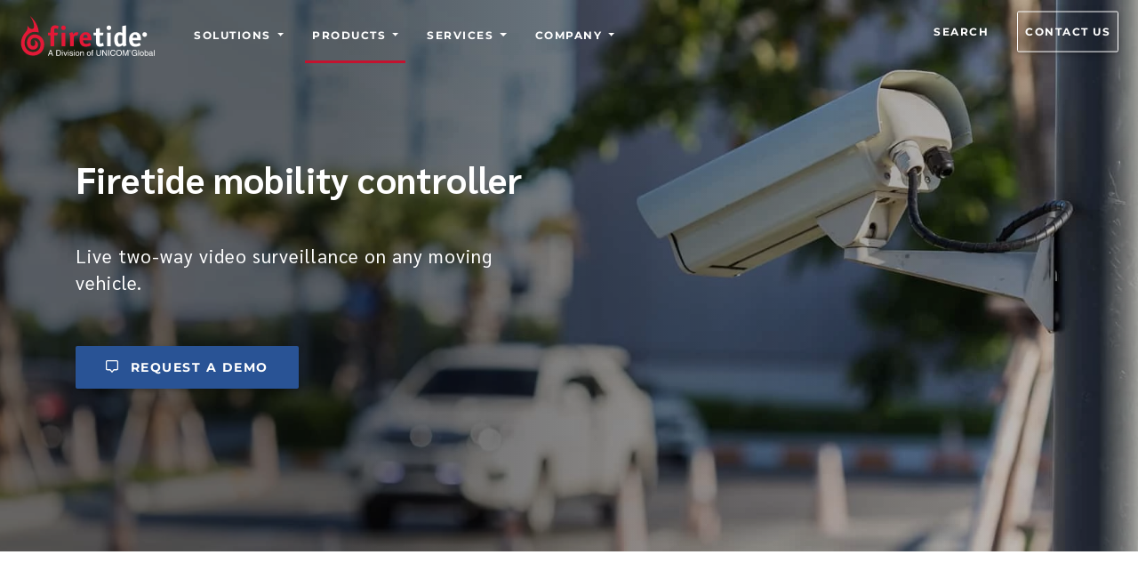

--- FILE ---
content_type: application/javascript; charset=UTF-8
request_url: https://www.firetide.com/webpack-runtime-b41bc9ed2955df8a7cf5.js
body_size: -161
content:
!function(){"use strict";var e,t,n,r,c,o,a,f={},s={};function i(e){var t=s[e];if(void 0!==t)return t.exports;var n=s[e]={id:e,loaded:!1,exports:{}};return f[e].call(n.exports,n,n.exports,i),n.loaded=!0,n.exports}i.m=f,e=[],i.O=function(t,n,r,c){if(!n){var o=1/0;for(d=0;d<e.length;d++){n=e[d][0],r=e[d][1],c=e[d][2];for(var a=!0,f=0;f<n.length;f++)(!1&c||o>=c)&&Object.keys(i.O).every((function(e){return i.O[e](n[f])}))?n.splice(f--,1):(a=!1,c<o&&(o=c));if(a){e.splice(d--,1);var s=r();void 0!==s&&(t=s)}}return t}c=c||0;for(var d=e.length;d>0&&e[d-1][2]>c;d--)e[d]=e[d-1];e[d]=[n,r,c]},i.n=function(e){var t=e&&e.__esModule?function(){return e.default}:function(){return e};return i.d(t,{a:t}),t},n=Object.getPrototypeOf?function(e){return Object.getPrototypeOf(e)}:function(e){return e.__proto__},i.t=function(e,r){if(1&r&&(e=this(e)),8&r)return e;if("object"==typeof e&&e){if(4&r&&e.__esModule)return e;if(16&r&&"function"==typeof e.then)return e}var c=Object.create(null);i.r(c);var o={};t=t||[null,n({}),n([]),n(n)];for(var a=2&r&&e;"object"==typeof a&&!~t.indexOf(a);a=n(a))Object.getOwnPropertyNames(a).forEach((function(t){o[t]=function(){return e[t]}}));return o.default=function(){return e},i.d(c,o),c},i.d=function(e,t){for(var n in t)i.o(t,n)&&!i.o(e,n)&&Object.defineProperty(e,n,{enumerable:!0,get:t[n]})},i.f={},i.e=function(e){return Promise.all(Object.keys(i.f).reduce((function(t,n){return i.f[n](e,t),t}),[]))},i.u=function(e){return({75:"component---src-templates-about-js",78:"7dcf9772",120:"component---src-templates-form-js",125:"component---src-pages-404-js",139:"7d0bf13e",145:"5271e1fe23942b9d9290d342d24fe0c95682f0e5",179:"component---src-templates-resources-js",180:"2cca2479",198:"ae068b33abf6277c3d3b8ff925145a04a0f76864",209:"component---src-pages-contact-js",234:"4db5f4ac",293:"component---src-pages-index-js",306:"17db9c2a",322:"acc4ea4aa46bc5e21415bf5b2957b2c378334c22",371:"component---src-pages-services-js",418:"58ccd383e4bb549821147a7af48102eda669bce1",432:"component---src-pages-about-js",447:"component---src-pages-products-js",461:"a22cbe4e",466:"component---src-templates-news-page-items-js",498:"component---src-templates-products-js",543:"fbb3c2f3c27915bc3f9a0bd4e01f45e4250e623c",566:"component---src-pages-sitemap-js",584:"1be5a25b19e281422c593fa862bfbd6a08ae27b3",626:"component---src-templates-solutions-js",630:"d2f59b09",636:"component---src-pages-resources-js",653:"component---src-templates-client-search-template-js",681:"component---cache-caches-gatsby-plugin-offline-app-shell-js",682:"component---src-templates-services-js",691:"component---src-templates-legal-js",725:"8afbd07b376c11c7debd9fa8e79cf9a0ced78bdc",768:"component---src-pages-unicom-global-divisions-index-js",861:"component---src-templates-news-js",869:"component---src-templates-partners-js",940:"component---src-pages-partners-js"}[e]||e)+"-"+{75:"e21abd1c9c317ad7be37",78:"24f314e8928a855b7260",113:"e84d859d3464289322ef",120:"9e254539b6ccf443467f",125:"febce467ede27708ba9a",139:"c96062ace22aa5fd637a",145:"a65f8d65c7eb0c3e6261",179:"bc938218dea47754d711",180:"881940cc1ad1dbb8d3fd",198:"d2b156570c3c96b64841",209:"981e6076d9e363fcb51b",234:"298f3c74149a4cc9272a",293:"bdd1e4a8680c81a719a5",306:"1543eed6cc9314c67c12",322:"6b1b32a86fa661513b80",371:"897d544820986cf66d36",418:"d47a691d77807faf1461",432:"82ce220f57c32fdad057",447:"00cd850e1f1762818cb1",461:"096239b83e5de78b6bde",466:"7be29f655c535b6773ac",498:"523211d9387ba893088f",539:"87cfafe4dad5c61d704a",543:"c282c3060462885473f6",566:"3c44224e4f8d44082973",579:"203410aa2df7bbf52ecb",584:"5e82b2d163b0b52cc792",626:"42b3177ab605230e6fbb",630:"6cb6388c47a859538c0a",636:"36366b449fd44c2ad44f",653:"7b295dffe1bad1bc7492",681:"58f41bf5d5b9d82a5857",682:"39a29dd95394c765c5d5",691:"6662c3895333b9369986",725:"60da1c2d2216841475c8",768:"dbdb6d74e52ae4099b04",861:"7b669bb4714c0dc10115",869:"d24b818c0f1e0d97e2fc",881:"9877a9b24158fe87156e",940:"833456ac9c6c40436839"}[e]+".js"},i.miniCssF=function(e){return"styles.7dc7578f5725177326e2.css"},i.g=function(){if("object"==typeof globalThis)return globalThis;try{return this||new Function("return this")()}catch(e){if("object"==typeof window)return window}}(),i.hmd=function(e){return(e=Object.create(e)).children||(e.children=[]),Object.defineProperty(e,"exports",{enumerable:!0,set:function(){throw new Error("ES Modules may not assign module.exports or exports.*, Use ESM export syntax, instead: "+e.id)}}),e},i.o=function(e,t){return Object.prototype.hasOwnProperty.call(e,t)},r={},c="firetide-website:",i.l=function(e,t,n,o){if(r[e])r[e].push(t);else{var a,f;if(void 0!==n)for(var s=document.getElementsByTagName("script"),d=0;d<s.length;d++){var u=s[d];if(u.getAttribute("src")==e||u.getAttribute("data-webpack")==c+n){a=u;break}}a||(f=!0,(a=document.createElement("script")).charset="utf-8",a.timeout=120,i.nc&&a.setAttribute("nonce",i.nc),a.setAttribute("data-webpack",c+n),a.src=e),r[e]=[t];var b=function(t,n){a.onerror=a.onload=null,clearTimeout(l);var c=r[e];if(delete r[e],a.parentNode&&a.parentNode.removeChild(a),c&&c.forEach((function(e){return e(n)})),t)return t(n)},l=setTimeout(b.bind(null,void 0,{type:"timeout",target:a}),12e4);a.onerror=b.bind(null,a.onerror),a.onload=b.bind(null,a.onload),f&&document.head.appendChild(a)}},i.r=function(e){"undefined"!=typeof Symbol&&Symbol.toStringTag&&Object.defineProperty(e,Symbol.toStringTag,{value:"Module"}),Object.defineProperty(e,"__esModule",{value:!0})},i.nmd=function(e){return e.paths=[],e.children||(e.children=[]),e},i.p="/",o=function(e){return new Promise((function(t,n){var r=i.miniCssF(e),c=i.p+r;if(function(e,t){for(var n=document.getElementsByTagName("link"),r=0;r<n.length;r++){var c=(a=n[r]).getAttribute("data-href")||a.getAttribute("href");if("stylesheet"===a.rel&&(c===e||c===t))return a}var o=document.getElementsByTagName("style");for(r=0;r<o.length;r++){var a;if((c=(a=o[r]).getAttribute("data-href"))===e||c===t)return a}}(r,c))return t();!function(e,t,n,r){var c=document.createElement("link");c.rel="stylesheet",c.type="text/css",c.onerror=c.onload=function(o){if(c.onerror=c.onload=null,"load"===o.type)n();else{var a=o&&("load"===o.type?"missing":o.type),f=o&&o.target&&o.target.href||t,s=new Error("Loading CSS chunk "+e+" failed.\n("+f+")");s.code="CSS_CHUNK_LOAD_FAILED",s.type=a,s.request=f,c.parentNode.removeChild(c),r(s)}},c.href=t,document.head.appendChild(c)}(e,c,t,n)}))},a={311:0},i.f.miniCss=function(e,t){a[e]?t.push(a[e]):0!==a[e]&&{250:1}[e]&&t.push(a[e]=o(e).then((function(){a[e]=0}),(function(t){throw delete a[e],t})))},function(){var e={311:0,250:0};i.f.j=function(t,n){var r=i.o(e,t)?e[t]:void 0;if(0!==r)if(r)n.push(r[2]);else if(/^(250|311)$/.test(t))e[t]=0;else{var c=new Promise((function(n,c){r=e[t]=[n,c]}));n.push(r[2]=c);var o=i.p+i.u(t),a=new Error;i.l(o,(function(n){if(i.o(e,t)&&(0!==(r=e[t])&&(e[t]=void 0),r)){var c=n&&("load"===n.type?"missing":n.type),o=n&&n.target&&n.target.src;a.message="Loading chunk "+t+" failed.\n("+c+": "+o+")",a.name="ChunkLoadError",a.type=c,a.request=o,r[1](a)}}),"chunk-"+t,t)}},i.O.j=function(t){return 0===e[t]};var t=function(t,n){var r,c,o=n[0],a=n[1],f=n[2],s=0;if(o.some((function(t){return 0!==e[t]}))){for(r in a)i.o(a,r)&&(i.m[r]=a[r]);if(f)var d=f(i)}for(t&&t(n);s<o.length;s++)c=o[s],i.o(e,c)&&e[c]&&e[c][0](),e[c]=0;return i.O(d)},n=self.webpackChunkfiretide_website=self.webpackChunkfiretide_website||[];n.forEach(t.bind(null,0)),n.push=t.bind(null,n.push.bind(n))}()}();
//# sourceMappingURL=webpack-runtime-b41bc9ed2955df8a7cf5.js.map

--- FILE ---
content_type: application/javascript; charset=UTF-8
request_url: https://www.firetide.com/5271e1fe23942b9d9290d342d24fe0c95682f0e5-a65f8d65c7eb0c3e6261.js
body_size: 13640
content:
/*! For license information please see 5271e1fe23942b9d9290d342d24fe0c95682f0e5-a65f8d65c7eb0c3e6261.js.LICENSE.txt */
(self.webpackChunkfiretide_website=self.webpackChunkfiretide_website||[]).push([[145],{33474:function(e,t,r){var n=r(12987);function a(e,t){var r=new n(e,t);return function(e){return r.convert(e)}}a.BIN="01",a.OCT="01234567",a.DEC="0123456789",a.HEX="0123456789abcdef",e.exports=a},12987:function(e){"use strict";function t(e,t){if(!(e&&t&&e.length&&t.length))throw new Error("Bad alphabet");this.srcAlphabet=e,this.dstAlphabet=t}t.prototype.convert=function(e){var t,r,n,a={},i=this.srcAlphabet.length,o=this.dstAlphabet.length,s=e.length,u="string"==typeof e?"":[];if(!this.isValid(e))throw new Error('Number "'+e+'" contains of non-alphabetic digits ('+this.srcAlphabet+")");if(this.srcAlphabet===this.dstAlphabet)return e;for(t=0;t<s;t++)a[t]=this.srcAlphabet.indexOf(e[t]);do{for(r=0,n=0,t=0;t<s;t++)(r=r*i+a[t])>=o?(a[n++]=parseInt(r/o,10),r%=o):n>0&&(a[n++]=0);s=n,u=this.dstAlphabet.slice(r,r+1).concat(u)}while(0!==n);return u},t.prototype.isValid=function(e){for(var t=0;t<e.length;++t)if(-1===this.srcAlphabet.indexOf(e[t]))return!1;return!0},e.exports=t},55889:function(e,t,r){"use strict";Object.defineProperty(t,"__esModule",{value:!0}),t.default=function(e){var t={};for(var r in e)e.hasOwnProperty(r)&&s(r)&&(t[r]=e[r]);return t};var n,a=r(85318),i=(n=a)&&n.__esModule?n:{default:n};var o={onCopy:!0,onCut:!0,onPaste:!0,onLoad:!0,onError:!0,onWheel:!0,onScroll:!0,onCompositionEnd:!0,onCompositionStart:!0,onCompositionUpdate:!0,onKeyDown:!0,onKeyPress:!0,onKeyUp:!0,onFocus:!0,onBlur:!0,onChange:!0,onInput:!0,onSubmit:!0,onClick:!0,onContextMenu:!0,onDoubleClick:!0,onDrag:!0,onDragEnd:!0,onDragEnter:!0,onDragExit:!0,onDragLeave:!0,onDragOver:!0,onDragStart:!0,onDrop:!0,onMouseDown:!0,onMouseEnter:!0,onMouseLeave:!0,onMouseMove:!0,onMouseOut:!0,onMouseOver:!0,onMouseUp:!0,onSelect:!0,onTouchCancel:!0,onTouchEnd:!0,onTouchMove:!0,onTouchStart:!0,onAnimationStart:!0,onAnimationEnd:!0,onAnimationIteration:!0,onTransitionEnd:!0};function s(e){return o[e]||i.default[e]||/^(data|aria)-/.test(e)}},25846:function(e,t,r){"use strict";r.d(t,{f0:function(){return d}});var n=r(80296),a=r(45458);r(38344),r(27440),r(96540);function i(){return(i=Object.assign||function(e){for(var t=1;t<arguments.length;t++){var r=arguments[t];for(var n in r)Object.prototype.hasOwnProperty.call(r,n)&&(e[n]=r[n])}return e}).apply(this,arguments)}var o=function(e){return"[object String]"===Object.prototype.toString.call(e)},s=function(e){return"fixed"===e.layout?"fixed":"fluid"},u=function(e){var t;for(t=0;t<e.length;t++)if(!o(e[t]))return e[t];return null},c=function(e){var t,r,n;return null!=(t=e.images)&&t.sources&&Array.isArray(null==(r=e.images)?void 0:r.sources)?null==(n=e.images)?void 0:n.sources.reduce((function(e,t){var r,n=(null==t||null==(r=t.type)?void 0:r.split("/")[1])||"",i=(null==n?void 0:n.charAt(0).toUpperCase())+n.slice(1),o="srcSet".concat(i),s="src".concat(i);return i&&(!(o in e)&&null!=t&&t.srcSet&&(e[o]=t.srcSet),!(s in e)&&null!=t&&t.srcSet&&(e[s]=function(e){if(e.srcSet){var t,r=(0,a.A)(e.srcSet.matchAll(/(?:([^"'\s,]+)\s*(?:\s+\d+[wx])(?:,\s*)?)/gm)),n=e.sizes.replace("px",""),i=r.filter((function(e){return(null==e?void 0:e[0].includes("100w"))||(null==e?void 0:e[0].includes("1x"))||(null==e?void 0:e[0].includes("".concat(n,"w")))}));return(null==i||null==(t=i[0])?void 0:t[1])||""}return""}(t))),e}),{}):{}},l=function(e){if(e&&e.layout){var t={},r=s(e),n=function(e){return e.width/e.height}(e),a=function(e){var t,r,n,a;return e.placeholder?null!=(t=e.placeholder)&&null!=(r=t.fallback)&&r.includes("base64")?{base64:null==(n=e.placeholder)?void 0:n.fallback}:{tracedSVG:null==(a=e.placeholder)?void 0:a.fallback}:{}}(e),o=c(e);return t[r]=i({},e.images.fallback,o,a,"fluid"===r?{aspectRatio:n}:{},"fixed"===r?{width:e.width,height:e.height}:{}),t}return null};function d(e){if(e){if(Array.isArray(e)){var t=function(e){var t=u(e);if(t){var r=s(t),n=e.map((function(e){if(o(e))return e;var t=l(e);return i({},t&&t[r],null!=e&&e.media?{media:e.media}:{})}));return[r,n]}return[]}(e),r=(0,n.A)(t,2),a=r[0],c=r[1];return a?(p=c,(f=a)in(d={})?Object.defineProperty(d,f,{value:p,enumerable:!0,configurable:!0,writable:!0}):d[f]=p,d):null}return l(e)}var d,f,p;return null}},85318:function(e){"use strict";e.exports={abbr:"abbr",accept:"accept",acceptCharset:"accept-charset",accessKey:"accesskey",action:"action",allowFullScreen:"allowfullscreen",allowTransparency:"allowtransparency",alt:"alt",async:"async",autoComplete:"autocomplete",autoFocus:"autofocus",autoPlay:"autoplay",cellPadding:"cellpadding",cellSpacing:"cellspacing",challenge:"challenge",charset:"charset",checked:"checked",cite:"cite",class:"class",className:"class",cols:"cols",colSpan:"colspan",command:"command",content:"content",contentEditable:"contenteditable",contextMenu:"contextmenu",controls:"controls",coords:"coords",crossOrigin:"crossorigin",data:"data",dateTime:"datetime",default:"default",defer:"defer",dir:"dir",disabled:"disabled",download:"download",draggable:"draggable",dropzone:"dropzone",encType:"enctype",for:"for",form:"form",formAction:"formaction",formEncType:"formenctype",formMethod:"formmethod",formNoValidate:"formnovalidate",formTarget:"formtarget",frameBorder:"frameBorder",headers:"headers",height:"height",hidden:"hidden",high:"high",href:"href",hrefLang:"hreflang",htmlFor:"for",httpEquiv:"http-equiv",icon:"icon",id:"id",inputMode:"inputmode",isMap:"ismap",itemId:"itemid",itemProp:"itemprop",itemRef:"itemref",itemScope:"itemscope",itemType:"itemtype",kind:"kind",label:"label",lang:"lang",list:"list",loop:"loop",manifest:"manifest",max:"max",maxLength:"maxlength",media:"media",mediaGroup:"mediagroup",method:"method",min:"min",minLength:"minlength",multiple:"multiple",muted:"muted",name:"name",noValidate:"novalidate",open:"open",optimum:"optimum",pattern:"pattern",ping:"ping",placeholder:"placeholder",poster:"poster",preload:"preload",radioGroup:"radiogroup",readOnly:"readonly",rel:"rel",required:"required",role:"role",rows:"rows",rowSpan:"rowspan",sandbox:"sandbox",scope:"scope",scoped:"scoped",scrolling:"scrolling",seamless:"seamless",selected:"selected",shape:"shape",size:"size",sizes:"sizes",sortable:"sortable",span:"span",spellCheck:"spellcheck",src:"src",srcDoc:"srcdoc",srcSet:"srcset",start:"start",step:"step",style:"style",tabIndex:"tabindex",target:"target",title:"title",translate:"translate",type:"type",typeMustMatch:"typemustmatch",useMap:"usemap",value:"value",width:"width",wmode:"wmode",wrap:"wrap"}},91392:function(e,t,r){var n=r(21259),a=r(26396);function i(e,t){var r=Object.keys(e);if(Object.getOwnPropertySymbols){var n=Object.getOwnPropertySymbols(e);t&&(n=n.filter((function(t){return Object.getOwnPropertyDescriptor(e,t).enumerable}))),r.push.apply(r,n)}return r}function o(e){for(var t=1;t<arguments.length;t++){var r=null!=arguments[t]?arguments[t]:{};t%2?i(Object(r),!0).forEach((function(t){a(e,t,r[t])})):Object.getOwnPropertyDescriptors?Object.defineProperties(e,Object.getOwnPropertyDescriptors(r)):i(Object(r)).forEach((function(t){Object.defineProperty(e,t,Object.getOwnPropertyDescriptor(r,t))}))}return e}var s,u,c=r(75984).v4,l=r(33474),d="123456789abcdefghijkmnopqrstuvwxyzABCDEFGHJKLMNPQRSTUVWXYZ",f={consistentLength:!0},p=function(e,t,r){var n=t(e.toLowerCase().replace(/-/g,""));return r&&r.consistentLength?n.padStart(r.shortIdLength,r.paddingChar):n};e.exports=((u=function(e,t){var r=e||d,a=o(o({},f),t);if(n(new Set(Array.from(r))).length!==r.length)throw new Error("The provided Alphabet has duplicate characters resulting in unreliable results");var i,s=(i=r.length,Math.ceil(Math.log(Math.pow(2,128))/Math.log(i))),u={shortIdLength:s,consistentLength:a.consistentLength,paddingChar:r[0]},g=l(l.HEX,r),h=l(r,l.HEX),m=function(){return p(c(),g,u)},v={new:m,generate:m,uuid:c,fromUUID:function(e){return p(e,g,u)},toUUID:function(e){return function(e,t){var r=t(e).padStart(32,"0").match(/(\w{8})(\w{4})(\w{4})(\w{4})(\w{12})/);return[r[1],r[2],r[3],r[4],r[5]].join("-")}(e,h)},alphabet:r,maxLength:s};return Object.freeze(v),v}).constants={flickrBase58:d,cookieBase90:"0123456789abcdefghijklmnopqrstuvwxyzABCDEFGHIJKLMNOPQRSTUVWXYZ!#$%&'()*+-./:<=>?@[]^_`{|}~"},u.uuid=c,u.generate=function(){return s||(s=u(d).generate),s()},u)},66542:function(e,t,r){var n=r(87535),a=["blank","all","minWidth","minHeight","maxWidth","maxHeight","print"];function i(e){return function(t,r){var n=t.sortVal,a=r.sortVal,i=t.item.__media,o=r.item.__media;if(e=void 0!==e&&e,n===a){if(i.match(/print/))return 1;if(o.match(/print/))return-1}return e?a-n:n-a}}function o(e,t,r){switch(function(e,t,r){return e&&e.length&&"string"!=typeof e?("object"!==t||r&&"string"==typeof r)&&function(e,t,r){for(var n=!0,a=0,i=e.length;a<i;a++)if(typeof e[a]!==t||r&&!e[a].hasOwnProperty(r)){n=!1;break}return n}(e,t,r)?"all":"some":"none"}(e,t,r)){case"none":return[];case"some":return e}var o=function(){for(var e={},t=0,r=a.length;t<r;t++)e[a[t]]=[];return e}();return e=function(e,t,r){for(var a=[],i={},o=0,s=e.length;o<s;o++)"string"===t?i=n({},{__media:e[o]}):(i=n({},e[o])).__media=e[o][r],a.push(i);return a}(e,t,r),function(e,t){for(var r=0,n=t.length;r<n;r++){var a=t[r],i=a.__media,o="blank",s=i.match(/\d+/g);i.match(/min-width/)?o="minWidth":i.match(/min-height/)?o="minHeight":i.match(/max-width/)?o="maxWidth":i.match(/max-height/)?o="maxHeight":i.match(/print/)?o="print":i.match(/all/)&&(o="all"),e[o].push({item:a,sortVal:s?s[0]:0})}}(o,e),function(e){var t;for(var r in e)e.hasOwnProperty(r)&&(t=i(!1),"maxWidth"!==r&&"maxHeight"!==r||(t=i(!0)),e[r].sort(t))}(o),function(e,t){var r=[];function n(e){for(var n,a=0,i=e.length;a<i;a++)"string"===t?n=e[a].item.__media:delete(n=e[a].item).__media,r.push(n)}for(var i=0,o=a.length;i<o;i++)n(e[a[i]]);return r}(o,t)}e.exports=function(e,t){return e?t?o(e,"object",t):o(e,"string"):[]}},75984:function(e,t,r){"use strict";var n;r.r(t),r.d(t,{NIL:function(){return _},parse:function(){return m},stringify:function(){return f},v1:function(){return h},v3:function(){return R},v4:function(){return O},v5:function(){return P},validate:function(){return s},version:function(){return M}});var a=new Uint8Array(16);function i(){if(!n&&!(n="undefined"!=typeof crypto&&crypto.getRandomValues&&crypto.getRandomValues.bind(crypto)||"undefined"!=typeof msCrypto&&"function"==typeof msCrypto.getRandomValues&&msCrypto.getRandomValues.bind(msCrypto)))throw new Error("crypto.getRandomValues() not supported. See https://github.com/uuidjs/uuid#getrandomvalues-not-supported");return n(a)}var o=/^(?:[0-9a-f]{8}-[0-9a-f]{4}-[1-5][0-9a-f]{3}-[89ab][0-9a-f]{3}-[0-9a-f]{12}|00000000-0000-0000-0000-000000000000)$/i;for(var s=function(e){return"string"==typeof e&&o.test(e)},u=[],c=0;c<256;++c)u.push((c+256).toString(16).substr(1));var l,d,f=function(e){var t=arguments.length>1&&void 0!==arguments[1]?arguments[1]:0,r=(u[e[t+0]]+u[e[t+1]]+u[e[t+2]]+u[e[t+3]]+"-"+u[e[t+4]]+u[e[t+5]]+"-"+u[e[t+6]]+u[e[t+7]]+"-"+u[e[t+8]]+u[e[t+9]]+"-"+u[e[t+10]]+u[e[t+11]]+u[e[t+12]]+u[e[t+13]]+u[e[t+14]]+u[e[t+15]]).toLowerCase();if(!s(r))throw TypeError("Stringified UUID is invalid");return r},p=0,g=0;var h=function(e,t,r){var n=t&&r||0,a=t||new Array(16),o=(e=e||{}).node||l,s=void 0!==e.clockseq?e.clockseq:d;if(null==o||null==s){var u=e.random||(e.rng||i)();null==o&&(o=l=[1|u[0],u[1],u[2],u[3],u[4],u[5]]),null==s&&(s=d=16383&(u[6]<<8|u[7]))}var c=void 0!==e.msecs?e.msecs:Date.now(),h=void 0!==e.nsecs?e.nsecs:g+1,m=c-p+(h-g)/1e4;if(m<0&&void 0===e.clockseq&&(s=s+1&16383),(m<0||c>p)&&void 0===e.nsecs&&(h=0),h>=1e4)throw new Error("uuid.v1(): Can't create more than 10M uuids/sec");p=c,g=h,d=s;var v=(1e4*(268435455&(c+=122192928e5))+h)%4294967296;a[n++]=v>>>24&255,a[n++]=v>>>16&255,a[n++]=v>>>8&255,a[n++]=255&v;var y=c/4294967296*1e4&268435455;a[n++]=y>>>8&255,a[n++]=255&y,a[n++]=y>>>24&15|16,a[n++]=y>>>16&255,a[n++]=s>>>8|128,a[n++]=255&s;for(var b=0;b<6;++b)a[n+b]=o[b];return t||f(a)};var m=function(e){if(!s(e))throw TypeError("Invalid UUID");var t,r=new Uint8Array(16);return r[0]=(t=parseInt(e.slice(0,8),16))>>>24,r[1]=t>>>16&255,r[2]=t>>>8&255,r[3]=255&t,r[4]=(t=parseInt(e.slice(9,13),16))>>>8,r[5]=255&t,r[6]=(t=parseInt(e.slice(14,18),16))>>>8,r[7]=255&t,r[8]=(t=parseInt(e.slice(19,23),16))>>>8,r[9]=255&t,r[10]=(t=parseInt(e.slice(24,36),16))/1099511627776&255,r[11]=t/4294967296&255,r[12]=t>>>24&255,r[13]=t>>>16&255,r[14]=t>>>8&255,r[15]=255&t,r};function v(e,t,r){function n(e,n,a,i){if("string"==typeof e&&(e=function(e){e=unescape(encodeURIComponent(e));for(var t=[],r=0;r<e.length;++r)t.push(e.charCodeAt(r));return t}(e)),"string"==typeof n&&(n=m(n)),16!==n.length)throw TypeError("Namespace must be array-like (16 iterable integer values, 0-255)");var o=new Uint8Array(16+e.length);if(o.set(n),o.set(e,n.length),(o=r(o))[6]=15&o[6]|t,o[8]=63&o[8]|128,a){i=i||0;for(var s=0;s<16;++s)a[i+s]=o[s];return a}return f(o)}try{n.name=e}catch(a){}return n.DNS="6ba7b810-9dad-11d1-80b4-00c04fd430c8",n.URL="6ba7b811-9dad-11d1-80b4-00c04fd430c8",n}function y(e){return 14+(e+64>>>9<<4)+1}function b(e,t){var r=(65535&e)+(65535&t);return(e>>16)+(t>>16)+(r>>16)<<16|65535&r}function S(e,t,r,n,a,i){return b((o=b(b(t,e),b(n,i)))<<(s=a)|o>>>32-s,r);var o,s}function A(e,t,r,n,a,i,o){return S(t&r|~t&n,e,t,a,i,o)}function C(e,t,r,n,a,i,o){return S(t&n|r&~n,e,t,a,i,o)}function x(e,t,r,n,a,i,o){return S(t^r^n,e,t,a,i,o)}function I(e,t,r,n,a,i,o){return S(r^(t|~n),e,t,a,i,o)}var w=function(e){if("string"==typeof e){var t=unescape(encodeURIComponent(e));e=new Uint8Array(t.length);for(var r=0;r<t.length;++r)e[r]=t.charCodeAt(r)}return function(e){for(var t=[],r=32*e.length,n="0123456789abcdef",a=0;a<r;a+=8){var i=e[a>>5]>>>a%32&255,o=parseInt(n.charAt(i>>>4&15)+n.charAt(15&i),16);t.push(o)}return t}(function(e,t){e[t>>5]|=128<<t%32,e[y(t)-1]=t;for(var r=1732584193,n=-271733879,a=-1732584194,i=271733878,o=0;o<e.length;o+=16){var s=r,u=n,c=a,l=i;r=A(r,n,a,i,e[o],7,-680876936),i=A(i,r,n,a,e[o+1],12,-389564586),a=A(a,i,r,n,e[o+2],17,606105819),n=A(n,a,i,r,e[o+3],22,-1044525330),r=A(r,n,a,i,e[o+4],7,-176418897),i=A(i,r,n,a,e[o+5],12,1200080426),a=A(a,i,r,n,e[o+6],17,-1473231341),n=A(n,a,i,r,e[o+7],22,-45705983),r=A(r,n,a,i,e[o+8],7,1770035416),i=A(i,r,n,a,e[o+9],12,-1958414417),a=A(a,i,r,n,e[o+10],17,-42063),n=A(n,a,i,r,e[o+11],22,-1990404162),r=A(r,n,a,i,e[o+12],7,1804603682),i=A(i,r,n,a,e[o+13],12,-40341101),a=A(a,i,r,n,e[o+14],17,-1502002290),r=C(r,n=A(n,a,i,r,e[o+15],22,1236535329),a,i,e[o+1],5,-165796510),i=C(i,r,n,a,e[o+6],9,-1069501632),a=C(a,i,r,n,e[o+11],14,643717713),n=C(n,a,i,r,e[o],20,-373897302),r=C(r,n,a,i,e[o+5],5,-701558691),i=C(i,r,n,a,e[o+10],9,38016083),a=C(a,i,r,n,e[o+15],14,-660478335),n=C(n,a,i,r,e[o+4],20,-405537848),r=C(r,n,a,i,e[o+9],5,568446438),i=C(i,r,n,a,e[o+14],9,-1019803690),a=C(a,i,r,n,e[o+3],14,-187363961),n=C(n,a,i,r,e[o+8],20,1163531501),r=C(r,n,a,i,e[o+13],5,-1444681467),i=C(i,r,n,a,e[o+2],9,-51403784),a=C(a,i,r,n,e[o+7],14,1735328473),r=x(r,n=C(n,a,i,r,e[o+12],20,-1926607734),a,i,e[o+5],4,-378558),i=x(i,r,n,a,e[o+8],11,-2022574463),a=x(a,i,r,n,e[o+11],16,1839030562),n=x(n,a,i,r,e[o+14],23,-35309556),r=x(r,n,a,i,e[o+1],4,-1530992060),i=x(i,r,n,a,e[o+4],11,1272893353),a=x(a,i,r,n,e[o+7],16,-155497632),n=x(n,a,i,r,e[o+10],23,-1094730640),r=x(r,n,a,i,e[o+13],4,681279174),i=x(i,r,n,a,e[o],11,-358537222),a=x(a,i,r,n,e[o+3],16,-722521979),n=x(n,a,i,r,e[o+6],23,76029189),r=x(r,n,a,i,e[o+9],4,-640364487),i=x(i,r,n,a,e[o+12],11,-421815835),a=x(a,i,r,n,e[o+15],16,530742520),r=I(r,n=x(n,a,i,r,e[o+2],23,-995338651),a,i,e[o],6,-198630844),i=I(i,r,n,a,e[o+7],10,1126891415),a=I(a,i,r,n,e[o+14],15,-1416354905),n=I(n,a,i,r,e[o+5],21,-57434055),r=I(r,n,a,i,e[o+12],6,1700485571),i=I(i,r,n,a,e[o+3],10,-1894986606),a=I(a,i,r,n,e[o+10],15,-1051523),n=I(n,a,i,r,e[o+1],21,-2054922799),r=I(r,n,a,i,e[o+8],6,1873313359),i=I(i,r,n,a,e[o+15],10,-30611744),a=I(a,i,r,n,e[o+6],15,-1560198380),n=I(n,a,i,r,e[o+13],21,1309151649),r=I(r,n,a,i,e[o+4],6,-145523070),i=I(i,r,n,a,e[o+11],10,-1120210379),a=I(a,i,r,n,e[o+2],15,718787259),n=I(n,a,i,r,e[o+9],21,-343485551),r=b(r,s),n=b(n,u),a=b(a,c),i=b(i,l)}return[r,n,a,i]}(function(e){if(0===e.length)return[];for(var t=8*e.length,r=new Uint32Array(y(t)),n=0;n<t;n+=8)r[n>>5]|=(255&e[n/8])<<n%32;return r}(e),8*e.length))},R=v("v3",48,w);var O=function(e,t,r){var n=(e=e||{}).random||(e.rng||i)();if(n[6]=15&n[6]|64,n[8]=63&n[8]|128,t){r=r||0;for(var a=0;a<16;++a)t[r+a]=n[a];return t}return f(n)};function E(e,t,r,n){switch(e){case 0:return t&r^~t&n;case 1:case 3:return t^r^n;case 2:return t&r^t&n^r&n}}function k(e,t){return e<<t|e>>>32-t}var D=function(e){var t=[1518500249,1859775393,2400959708,3395469782],r=[1732584193,4023233417,2562383102,271733878,3285377520];if("string"==typeof e){var n=unescape(encodeURIComponent(e));e=[];for(var a=0;a<n.length;++a)e.push(n.charCodeAt(a))}else Array.isArray(e)||(e=Array.prototype.slice.call(e));e.push(128);for(var i=e.length/4+2,o=Math.ceil(i/16),s=new Array(o),u=0;u<o;++u){for(var c=new Uint32Array(16),l=0;l<16;++l)c[l]=e[64*u+4*l]<<24|e[64*u+4*l+1]<<16|e[64*u+4*l+2]<<8|e[64*u+4*l+3];s[u]=c}s[o-1][14]=8*(e.length-1)/Math.pow(2,32),s[o-1][14]=Math.floor(s[o-1][14]),s[o-1][15]=8*(e.length-1)&4294967295;for(var d=0;d<o;++d){for(var f=new Uint32Array(80),p=0;p<16;++p)f[p]=s[d][p];for(var g=16;g<80;++g)f[g]=k(f[g-3]^f[g-8]^f[g-14]^f[g-16],1);for(var h=r[0],m=r[1],v=r[2],y=r[3],b=r[4],S=0;S<80;++S){var A=Math.floor(S/20),C=k(h,5)+E(A,m,v,y)+b+t[A]+f[S]>>>0;b=y,y=v,v=k(m,30)>>>0,m=h,h=C}r[0]=r[0]+h>>>0,r[1]=r[1]+m>>>0,r[2]=r[2]+v>>>0,r[3]=r[3]+y>>>0,r[4]=r[4]+b>>>0}return[r[0]>>24&255,r[0]>>16&255,r[0]>>8&255,255&r[0],r[1]>>24&255,r[1]>>16&255,r[1]>>8&255,255&r[1],r[2]>>24&255,r[2]>>16&255,r[2]>>8&255,255&r[2],r[3]>>24&255,r[3]>>16&255,r[3]>>8&255,255&r[3],r[4]>>24&255,r[4]>>16&255,r[4]>>8&255,255&r[4]]},P=v("v5",80,D),_="00000000-0000-0000-0000-000000000000";var M=function(e){if(!s(e))throw TypeError("Invalid UUID");return parseInt(e.substr(14,1),16)}},27440:function(e,t,r){"use strict";var n=r(95709);t.A=void 0;var a=n(r(83712)),i=n(r(16193)),o=n(r(41972)),s=n(r(20310)),u=n(r(96540)),c=n(r(5556)),l=n(r(24189)),d=r(1997),f=r(58352),p=r(5571),g=r(65348),h=r(36016),m=r(36084),v=r(28048),y=r(30520),b=r(24515),S=function(e){function t(t){var r;(r=e.call(this,t)||this).intersectionListener=function(){var e=(0,p.inImageCache)(r.props);r.state.isVisible||"function"!=typeof r.props.onStartLoad||r.props.onStartLoad({wasCached:e}),r.imageRef=(0,g.activatePictureRef)(r.imageRef,r.props,r.selfRef),r.setState((function(e){return{isVisible:!0,imageState:e.imageState+1}}),(function(){r.setState((function(t){return{imgLoaded:e,imgCached:(0,g.hasActivatedPictureRefs)(r.imageRef),imageState:t.imageState+1}}))}))};var n=(0,d.convertProps)(t),a=!0,s=!1,u=n.fadeIn,c=(0,p.inImageCache)(n);!c&&(0,b.isBrowser)()&&window.IntersectionObserver&&(a=!1,s=!0),(0,b.isBrowser)()||(a=!1),n.critical&&(a=!0,s=!1);var f=!(n.critical&&!u||(0,b.isBrowser)()),h=(0,m.fixClassName)(n)[0];return r.backgroundStyles=(0,m.presetBackgroundStyles)((0,l.default)(n.className)),r.handleImageLoaded=r.handleImageLoaded.bind((0,o.default)(r)),r.handleRef=r.handleRef.bind((0,o.default)(r)),r.imageRef=(0,g.createPictureRef)((0,i.default)({},n,{isVisible:a}),r.handleImageLoaded),r.selfRef=null,r.state={isVisible:a,imgLoaded:!1,IOSupported:s,fadeIn:u,hasNoScript:f,seenBefore:c,imageState:0,currentClassNames:h},r}(0,s.default)(t,e);var r=t.prototype;return r.componentDidMount=function(){this.backgroundStyles=(0,m.presetBackgroundStyles)((0,l.default)(this.props.className)),this.state.isVisible&&"function"==typeof this.props.onStartLoad&&this.props.onStartLoad({wasCached:(0,p.inImageCache)(this.props)}),(this.props.critical||this.state.seenBefore)&&(0,g.imageReferenceCompleted)(this.imageRef,this.props)&&this.handleImageLoaded();var e=(0,m.fixClassName)(this.props)[0];this.setState({currentClassNames:e})},r.componentDidUpdate=function(e){var t=this;if((0,f.imagePropsChanged)(this.props,e)){var r=(0,d.convertProps)(this.props),n=(0,p.inImageCache)(r),a=(0,m.fixClassName)(r)[0];this.setState({isVisible:n||r.critical,imgLoaded:n,seenBefore:n,currentClassNames:a},(function(){t.bgImage=(0,f.getCurrentFromData)({data:t.imageRef,propName:"currentSrc",returnArray:!0})||(0,f.getCurrentFromData)({data:t.imageRef,propName:"src",returnArray:!0}),t.imageRef=(0,g.createPictureRef)((0,i.default)({},r,{isVisible:t.state.isVisible}),t.handleImageLoaded)}))}},r.componentWillUnmount=function(){this.imageRef&&(Array.isArray(this.imageRef)?this.imageRef.forEach((function(e){e&&!(0,b.isString)(e)&&(e.onload=null)})):this.imageRef.onload=null),this.cleanUpListeners&&this.cleanUpListeners()},r.handleRef=function(e){this.selfRef=e,this.state.IOSupported&&e&&(this.cleanUpListeners=(0,y.listenToIntersections)(e,this.intersectionListener,this.props.rootMargin))},r.handleImageLoaded=function(){(0,p.activateCacheForImage)(this.props),this.setState((function(e){return{imgLoaded:!0,imageState:e.imageState+1}})),this.state.seenBefore&&this.setState({fadeIn:!1}),this.props.onLoad&&this.props.onLoad()},r.render=function(){var e=(0,m.fixOpacity)((0,d.convertProps)(this.props),this.props.preserveStackingContext),t=(e.className,e.style),r=void 0===t?{}:t,n=e.fluid,o=e.fixed,s=e.backgroundColor,c=e.durationFadeIn,l=e.Tag,p=e.children,g=e.keepStatic,y=(0,a.default)(e,["className","style","fluid","fixed","backgroundColor","durationFadeIn","Tag","children","keepStatic"]),b=(0,d.stripRemainingProps)(y),S="boolean"==typeof s?"lightgray":void 0!==s?s:"",A=!0===this.state.fadeIn&&!this.state.imgCached||"soft"===this.props.fadeIn,C=A?c/2+"ms":"none",x=(0,i.default)({position:"relative"},r);this.props.preserveStackingContext||(x.opacity=.99);var I=(0,f.getCurrentSrcData)({fluid:n,fixed:o,returnArray:!0}),w=(0,f.getCurrentSrcData)({fluid:n,fixed:o})||{};if(n||o)o&&(x.width=r.width||I.width,x.height=r.height||I.height,x.display="inline-block","inherit"===r.display&&delete x.display);else{if(!g)return null;w.srcSet=""}var R=(0,h.switchImageSettings)({image:I,bgImage:this.bgImage,imageRef:this.imageRef,state:this.state});this.bgImage=R.nextImageArray||R.nextImage||this.bgImage;var O=(0,v.createPseudoStyles)((0,i.default)({className:this.state.currentClassNames,transitionDelay:C,bgColor:S,backgroundStyles:this.backgroundStyles,style:r,fadeIn:A},R,{originalData:n||o})),E=(0,v.createNoScriptStyles)({image:I,bgColor:S,className:this.state.currentClassNames,backgroundStyles:this.backgroundStyles,style:r}),k=(n?"fluid":"")+(o?"fixed":"")+"-"+JSON.stringify(w.srcSet),D=(0,i.default)({},this.backgroundStyles,x);return u.default.createElement(l,(0,i.default)({className:this.state.currentClassNames,style:D,ref:this.handleRef,key:k},b),u.default.createElement("style",{dangerouslySetInnerHTML:{__html:O}}),this.state.hasNoScript&&u.default.createElement("noscript",null,u.default.createElement("style",{dangerouslySetInnerHTML:{__html:E}})),p)},t}(u.default.Component);S.defaultProps={critical:!1,fadeIn:!0,durationFadeIn:500,Tag:"div",preserveStackingContext:!1,rootMargin:"200px",keepStatic:!1};var A=c.default.shape({width:c.default.number.isRequired,height:c.default.number.isRequired,src:c.default.string.isRequired,srcSet:c.default.string.isRequired,base64:c.default.string,tracedSVG:c.default.string,srcWebp:c.default.string,srcSetWebp:c.default.string,srcAvif:c.default.string,srcSetAvif:c.default.string,media:c.default.string}),C=c.default.shape({aspectRatio:c.default.number.isRequired,src:c.default.string.isRequired,srcSet:c.default.string.isRequired,sizes:c.default.string,base64:c.default.string,tracedSVG:c.default.string,srcWebp:c.default.string,srcSetWebp:c.default.string,srcAvif:c.default.string,srcSetAvif:c.default.string,media:c.default.string});S.propTypes={fixed:c.default.oneOfType([A,c.default.arrayOf(A),c.default.arrayOf(c.default.oneOfType([A,c.default.string]))]),fluid:c.default.oneOfType([C,c.default.arrayOf(C),c.default.arrayOf(c.default.oneOfType([C,c.default.string]))]),fadeIn:c.default.oneOfType([c.default.string,c.default.bool]),durationFadeIn:c.default.number,className:c.default.oneOfType([c.default.string,c.default.object]),critical:c.default.bool,crossOrigin:c.default.oneOfType([c.default.string,c.default.bool]),style:c.default.oneOfType([c.default.object,c.default.array]),backgroundColor:c.default.oneOfType([c.default.string,c.default.bool]),onLoad:c.default.func,onError:c.default.func,onStartLoad:c.default.func,Tag:c.default.oneOfType([c.default.string,c.default.func]),preserveStackingContext:c.default.bool,rootMargin:c.default.string,keepStatic:c.default.bool};var x=S;t.A=x},24189:function(e,t,r){"use strict";t.__esModule=!0,t.default=t.getBackgroundStylesForSingleClass=t.getStyleRules=t.getStyleRulesForClassName=void 0;var n=r(24515),a=function(e){for(var t=(0,n.isBrowser)()?window.document.styleSheets:[],r=0;r<t.length;r++){var a=void 0;try{a=void 0!==t[r].rules?t[r].rules:void 0!==t[r].cssRules?t[r].cssRules:""}catch(o){}if(a){var i=Array.prototype.slice.call(a).reduce((function(t,r){return r.selectorText===e&&t.push(r),t}),[]);if(i.length)return i}}return[]};t.getStyleRulesForClassName=a;var i=function(e){var t={};if(e.length>0&&void 0!==e[0].style)switch(e[0].style.constructor.name||e[0].style.constructor.toString()){case"CSS2Properties":case"[object MSStyleCSSProperties]":Object.values(e[0].style).forEach((function(r){t[(0,n.toCamelCase)(r)]=e[0].style[r]}));break;case"CSSStyleDeclaration":t=e[0].style;break;default:console.error("Unknown style object prototype")}return t};t.getStyleRules=i;var o=function(e){if(e&&(0,n.isString)(e)){var t=a("."+e);if((null==t?void 0:t.length)>0&&void 0!==t[0].style)return Object.keys(i(t)).filter((function(e){return 0===e.indexOf("background")&&""!==t[0].style[e]})).reduce((function(e,r){return e[(0,n.toCamelCase)(r)]=t[0].style[r],e}),{})}return{}};t.getBackgroundStylesForSingleClass=o;var s=function(e){if((0,n.isBrowser)()){var t=(0,n.stringToArray)(e);if(t instanceof Array){var r=[];return t.forEach((function(e){return r.push(o(e))})),Object.assign.apply(Object,r)}return o(e)}return{}};t.default=s},72676:function(e,t){"use strict";t.__esModule=!0,t.resetComponentClassCache=t.activateCacheForComponentClass=t.inComponentClassCache=void 0;var r=Object.create({});t.inComponentClassCache=function(e){return r[e]||!1};t.activateCacheForComponentClass=function(e){e&&(r[e]=!0)};t.resetComponentClassCache=function(){for(var e in r)delete r[e]}},1997:function(e,t,r){"use strict";var n=r(95709);t.__esModule=!0,t.convertProps=t.stripRemainingProps=void 0;var a=n(r(16193)),i=n(r(55889)),o=r(60447);t.stripRemainingProps=function(e){return(0,i.default)(e)};t.convertProps=function(e){var t=(0,a.default)({},e),r=t.fixed;return t.fluid&&(0,o.hasArtDirectionSupport)(e,"fluid")&&(t.fluid=(0,o.groupByMedia)(t.fluid)),r&&(0,o.hasArtDirectionSupport)(e,"fixed")&&(t.fixed=(0,o.groupByMedia)(t.fixed)),t}},5571:function(e,t,r){"use strict";t.__esModule=!0,t.resetImageCache=t.activateCacheForMultipleImages=t.activateCacheForImage=t.allInImageCache=t.inImageCache=void 0;var n=r(1997),a=r(60447),i=r(58352),o=r(24515),s=Object.create({}),u=function(e,t,r){void 0===t&&(t=0),void 0===r&&(r=!1);var u=(0,n.convertProps)(e),l=(0,i.hasImageArray)(u)&&!(0,a.hasArtDirectionArray)(u);if(l&&!r)return c(e);var d=l?(0,i.getSelectedImage)(u,t):(0,i.getImageSrcKey)(u);if((0,o.isObject)(d)){var f=(0,i.getImageSrcKey)({fluid:d,fixed:d});return s[f]||!1}return s[d]||!1};t.inImageCache=u;var c=function(e){var t=(0,n.convertProps)(e);return(t.fluid||t.fixed).every((function(e,r){return u(t,r,!0)}))};t.allInImageCache=c;var l=function(e,t,r){void 0===t&&(t=0),void 0===r&&(r=!1);var u=(0,n.convertProps)(e),c=(0,i.hasImageArray)(u)&&!(0,a.hasArtDirectionArray)(u);if(c&&!r)return d(e);var l=c?(0,i.getSelectedImage)(u,t):(0,i.getImageSrcKey)(u);if(l)if((0,o.isObject)(l)){var f=(0,i.getImageSrcKey)({fluid:l,fixed:l});s[f]=!0}else s[l]=!0};t.activateCacheForImage=l;var d=function(e){var t=(0,n.convertProps)(e);(t.fluid||t.fixed).forEach((function(e,r){return l(t,r,!0)}))};t.activateCacheForMultipleImages=d;t.resetImageCache=function(){for(var e in s)delete s[e]}},36016:function(e,t,r){"use strict";t.__esModule=!0,t.switchImageSettings=void 0;var n=r(58352),a=r(60447),i=r(24515);t.switchImageSettings=function(e){var t,r,o=e.image,s=e.bgImage,u=e.imageRef,c=e.state,l=(0,n.getCurrentFromData)({data:u,propName:"currentSrc"}),d=Array.isArray(o)&&!(0,a.hasArtDirectionArray)({fluid:o}),f=Array.isArray(s)?(0,i.filteredJoin)(s):s,p=d&&c.seenBefore&&!!l;if(d){l||(t=(0,n.getCurrentFromData)({data:o,propName:"tracedSVG",returnArray:d}),t=(0,i.combineArray)((0,n.getCurrentFromData)({data:o,propName:"base64",returnArray:d}),t)),t=(0,i.combineArray)((0,n.getCurrentFromData)({data:o,propName:"CSS_STRING",addUrl:!1,returnArray:d}),t),(c.imgLoaded||l)&&c.isVisible&&(l?(t=(0,i.combineArray)((0,n.getCurrentFromData)({data:u,propName:"currentSrc",returnArray:d}),t),p=!0):(t=(0,i.combineArray)((0,n.getCurrentFromData)({data:u,propName:"src",returnArray:d}),t),p=!0)),t=(0,i.combineArray)(t,s);var g=(0,n.createDummyImageArray)(o.length);r=t=(0,i.combineArray)(t,g),t=(0,i.filteredJoin)(t)}else t="",t=(0,n.getCurrentFromData)({data:o,propName:"tracedSVG"})||(0,n.getCurrentFromData)({data:o,propName:"base64"}),c.imgLoaded&&c.isVisible&&(t=l,p=!0);var h=c.imageState%2;!d&&""===t&&c.imgLoaded&&c.isVisible&&u&&!u.currentSrc&&(t=(0,n.getCurrentFromData)({data:u,propName:"src",checkLoaded:!1}),p=!0),t||(t=f);var m={lastImage:f,nextImage:t,afterOpacity:h,finalImage:p};return r&&(m.nextImageArray=r),m}},65348:function(e,t,r){"use strict";t.__esModule=!0,t.imageReferenceCompleted=t.hasPictureRef=t.hasActivatedPictureRefs=t.activateMultiplePictureRefs=t.activatePictureRef=t.createMultiplePictureRefs=t.createPictureRef=void 0;var n=r(1997),a=r(58352),i=r(60447),o=r(24515),s=r(5571),u=function(e,t,r,s){void 0===s&&(s=!1);var u=(0,n.convertProps)(e);if((0,o.isBrowser)()&&(void 0!==u.fluid||void 0!==u.fixed)){if((0,a.hasImageArray)(u)&&!(0,i.hasArtDirectionArray)(u)&&!s)return c(e,t);var d=new Image;return d.onload=function(){return t()},d.complete||"function"!=typeof u.onLoad||d.addEventListener("load",u.onLoad),"function"==typeof u.onError&&d.addEventListener("error",u.onError),u.crossOrigin&&(d.crossOrigin=u.crossOrigin),!u.critical&&!u.isVisible||s?d:l(d,u,r,s)}return null};t.createPictureRef=u;var c=function(e,t){var r=(0,n.convertProps)(e),a=(r.fluid||r.fixed).map((function(e,n){return u(r,t,n,!0)}));return r.critical||r.isVisible?l(a,r):a};t.createMultiplePictureRefs=c;var l=function(e,t,r,s,u){void 0===r&&(r=null),void 0===s&&(s=0),void 0===u&&(u=!1);var c=(0,n.convertProps)(t);if((0,o.isBrowser)()&&(void 0!==c.fluid||void 0!==c.fixed)){var l=(0,a.hasImageArray)(c)&&!(0,i.hasArtDirectionArray)(c);if(l&&!u)return d(e,t,r);var f=document.createElement("body"),p=l?(0,a.getSelectedImage)(c,s):(0,a.getCurrentSrcData)(c);if(!p)return null;if((0,o.isString)(p))return p;if(r&&(e.width=r.offsetWidth,e.height=r.offsetHeight),(0,a.hasPictureElement)()){var g=document.createElement("picture");if(r&&(g.width=e.width,g.height=e.height),(0,i.hasArtDirectionArray)(c))(0,i.createArtDirectionSources)(c).reverse().forEach((function(e){return g.appendChild(e)}));var h=(0,i.createSourceElementForSrcSet)(p,"avif");h&&g.appendChild(h);var m=(0,i.createSourceElementForSrcSet)(p,"webp");m&&g.appendChild(m),g.appendChild(e),f.appendChild(g)}return e.sizes=p.sizes||"",e.srcset=p.srcSet||"",e.src=p.src||"",e}return null};t.activatePictureRef=l;var d=function(e,t,r){return e.map((function(e,n){return l(e,t,r,n,!0)}))};t.activateMultiplePictureRefs=d;t.hasActivatedPictureRefs=function(e){return Array.isArray(e)?e.every((function(e){return f(e)})):f(e)};var f=function(e){return(0,o.isString)(e)||!!e&&!!e.currentSrc};t.hasPictureRef=f;t.imageReferenceCompleted=function(e,t){return e?Array.isArray(e)?e.every((function(e){return(0,a.imageLoaded)(e)}))||(0,s.inImageCache)(t):(0,a.imageLoaded)(e)||(0,s.inImageCache)(t):(0,o.isString)(e)}},58352:function(e,t,r){"use strict";t.__esModule=!0,t.imageLoaded=t.createDummyImageArray=t.imageArrayPropsChanged=t.imagePropsChanged=t.hasImageUrl=t.isBase64=t.getUrlString=t.getSelectedImage=t.getCurrentSrcData=t.getImageSrcKey=t.getCurrentFromData=t.hasImageArray=t.hasPictureElement=void 0;var n=r(60447),a=r(24515);t.hasPictureElement=function(){return"undefined"!=typeof HTMLPictureElement||(0,a.isBrowser)()};var i=function(e){return Boolean(e.fluid&&Array.isArray(e.fluid)||e.fixed&&Array.isArray(e.fixed))};t.hasImageArray=i;t.getCurrentFromData=function(e){var t=e.data,r=e.propName,i=e.addUrl,u=void 0===i||i,c=e.returnArray,l=void 0!==c&&c,f=e.checkLoaded,p=void 0===f||f;if(!t||!r)return"";var g="tracedSVG"===r;if(Array.isArray(t)&&!(0,n.hasArtDirectionArray)({fluid:t})){var h=t.map((function(e){return"currentSrc"===r||"src"===r?p?d(e)&&e[r]||"":e[r]:"CSS_STRING"===r&&(0,a.isString)(e)||(0,a.isString)(e)?e:e&&r in e?e[r]:""}));return s({imageString:h,tracedSVG:g,addUrl:u,returnArray:l})}if((0,n.hasArtDirectionArray)({fluid:t})&&("currentSrc"===r||"src"===r||"base64"===r||g)){var m=o({fluid:t});return r in m?s({imageString:m[r],tracedSVG:g,addUrl:u}):""}return"object"!=typeof t?"":"currentSrc"!==r&&"src"!==r||!(r in t)?r in t?s({imageString:t[r],tracedSVG:g,addUrl:u}):"":s({imageString:p?d(t)&&t[r]||"":t[r],addUrl:u})};t.getImageSrcKey=function(e){var t=e.fluid,r=e.fixed,n=o({fluid:t,fixed:r});return n&&n.src||null};var o=function(e,t){var r=e.fluid,o=e.fixed,s=e.returnArray;void 0===t&&(t=0);var u=r||o;if(i({fluid:r,fixed:o})){if(s)return u;if((0,a.isBrowser)()&&(0,n.hasArtDirectionArray)({fluid:r,fixed:o})){var c=u.slice().reverse(),l=c.findIndex(n.matchesMedia);if(-1!==l)return c[l]}return u[t]}return u};t.getCurrentSrcData=o;t.getSelectedImage=function(e,t){var r=e.fluid,n=e.fixed;void 0===t&&(t=0);var a=r||n;return i({fluid:r,fixed:n})?a[t]||a[0]:a};var s=function(e){var t=e.imageString,r=e.tracedSVG,n=void 0!==r&&r,i=e.addUrl,o=void 0===i||i,s=e.returnArray,l=void 0!==s&&s,d=e.hasImageUrls,f=void 0!==d&&d;if(Array.isArray(t)){var p=t.map((function(e){if(e){var t=u(e),r=f||c(e),a=e&&n?'"'+e+'"':e&&!t&&!n&&r?"'"+e+"'":e;return o&&e?"url("+a+")":a}return e}));return l?p:(0,a.filteredJoin)(p)}var g=u(t),h=f||c(t),m=t&&n?'"'+t+'"':t&&!g&&!n&&h?"'"+t+"'":t;return t?o?"url("+m+")":m:""};t.getUrlString=s;var u=function(e){return(0,a.isString)(e)&&-1!==e.indexOf("base64")};t.isBase64=u;var c=function(e){return(0,a.isString)(e)&&"http"===e.substr(0,4)};t.hasImageUrl=c;t.imagePropsChanged=function(e,t){return e.fluid&&!t.fluid||e.fixed&&!t.fixed||l(e,t)||e.fluid&&t.fluid&&e.fluid.src!==t.fluid.src||e.fixed&&t.fixed&&e.fixed.src!==t.fixed.src};var l=function(e,t){var r=Array.isArray(e.fluid),n=Array.isArray(t.fluid),a=Array.isArray(e.fixed),i=Array.isArray(t.fixed);return!!(r&&!n||a&&!i||!r&&n||!a&&i)||(r&&n?e.fluid.length!==t.fluid.length||e.fluid.some((function(e,r){return e.src!==t.fluid[r].src})):a&&i?e.fixed.length!==t.fixed.length||e.fixed.some((function(e,r){return e.src!==t.fixed[r].src})):void 0)};t.imageArrayPropsChanged=l;t.createDummyImageArray=function(e){var t=s({imageString:"[data-uri]"});return Array(e).fill(t)};var d=function(e){return!!e&&((0,a.isString)(e)||e.complete&&0!==e.naturalWidth&&0!==e.naturalHeight)};t.imageLoaded=d},30520:function(e,t,r){"use strict";t.__esModule=!0,t.listenToIntersections=t.getIO=t.callbackIO=void 0;var n,a=r(24515),i=new WeakMap,o=function(e){e.forEach((function(e){if(i.has(e.target)){var t=i.get(e.target);(e.isIntersecting||e.intersectionRatio>0)&&(n.unobserve(e.target),i.delete(e.target),t())}}))};t.callbackIO=o;var s=function(e){return void 0===n&&(0,a.isBrowser)()&&window.IntersectionObserver&&(n=new window.IntersectionObserver(o,{rootMargin:e})),n};t.getIO=s;t.listenToIntersections=function(e,t,r){void 0===r&&(r="200px");var n=s(r);return n?(n.observe(e),i.set(e,t),function(){n.unobserve(e),i.delete(e)}):function(){}}},60447:function(e,t,r){"use strict";var n=r(95709);t.__esModule=!0,t.matchesMedia=t.hasArtDirectionArray=t.hasArtDirectionSupport=t.createArtDirectionSources=t.createSourceElementForSrcSet=t.groupByMedia=void 0;var a=n(r(66542)),i=r(24515);t.groupByMedia=function(e){var t=[],r=(0,a.default)(e,"media");return r.forEach((function(e){return!e.media&&t.push(e)})),t.length,r};var o=function(e,t){var r=document.createElement("source"),n="srcSet"+(0,i.capitalize)(t);return n in e&&(r.type="image/"+t,r.srcset=e[n]),e.sizes&&(r.sizes=e.sizes),e.media&&(r.media=e.media),r.srcset?r:null};t.createSourceElementForSrcSet=o;t.createArtDirectionSources=function(e){var t=e.fluid,r=e.fixed;return(t||r).reduce((function(e,t){if(!t.media)return e;var r=o(t,"webp"),n=o(t,"avif");return r&&e.push(r),n&&e.push(n),e}),[])};var s=function(e,t){return e[t]&&Array.isArray(e[t])&&e[t].some((function(e){return!!e&&void 0!==e.media}))};t.hasArtDirectionSupport=s;t.hasArtDirectionArray=function(e){return s(e,"fluid")||s(e,"fixed")};t.matchesMedia=function(e){var t=e.media;return!!t&&((0,i.isBrowser)()&&void 0!==window.matchMedia&&!!window.matchMedia(t).matches)}},24515:function(e,t){"use strict";t.__esModule=!0,t.combineArray=t.filteredJoin=t.hashString=t.stringToArray=t.capitalize=t.toKebabCase=t.toCamelCase=t.isObject=t.isString=t.isBrowser=void 0;t.isBrowser=function(){return"undefined"!=typeof window&&void 0!==window.document};var r=function(e){return"[object String]"===Object.prototype.toString.call(e)};t.isString=r;t.isObject=function(e){return"[object Object]"===Object.prototype.toString.call(e)};t.toCamelCase=function(e){return r(e)&&-1!==e.indexOf("-")&&e.toLowerCase().replace(/(?:^\w|-|[A-Z]|\b\w)/g,(function(e,t){return 0===t?e.toLowerCase():e.toUpperCase()})).replace(/\s|\W+/g,"")||e};t.toKebabCase=function(e){return r(e)&&e.replace(/\s|\W+/g,"").replace(/[A-Z]/g,(function(e){return"-"+e.toLowerCase()}))};t.capitalize=function(e){return(null==e?void 0:e.charAt(0).toUpperCase())+e.slice(1)};t.stringToArray=function(e,t){return void 0===t&&(t=" "),e instanceof Array?e:!!r(e)&&(e.includes(t)?e.split(t):[e])};t.hashString=function(e){return r(e)&&[].reduce.call(e,(function(e,t){return 0|(e=(e<<5)-e+t.charCodeAt(0))}),0)};t.filteredJoin=function(e){return e.filter((function(e){return""!==e})).join()};t.combineArray=function(e,t){return Array.isArray(e)?e.map((function(e,r){return e||t&&t[r]})):[e]}},28048:function(e,t,r){"use strict";var n=r(95709);t.__esModule=!0,t.createNoScriptStyles=t.createStyleImage=t.createPseudoStyles=t.createPseudoElementMediaQuery=t.createPseudoElementWithContent=t.createPseudoElement=void 0;var a=n(r(16193)),i=r(36084),o=r(58352),s=r(60447),u=r(24515),c=function(e,t){void 0===t&&(t=":before");var r=(0,i.escapeClassNames)(e),n=(0,u.stringToArray)(r),a="";return Array.isArray(n)&&(n=n.filter((function(e){return""!==e}))).length>0&&(a="."+n.join(".")+t),a};t.createPseudoElement=c;var l=function(e,t){return"\n    "+e+" {\n      opacity: 1;\n      background-image: "+t+";\n    }"};t.createPseudoElementWithContent=l;var d=function(e,t,r,n){return"\n      @media "+t+" {\n        "+l(e,r)+"\n      }\n      "+(n&&"@media "+t+" {\n          "+l(e,n)+"\n        }")+"\n    "};t.createPseudoElementMediaQuery=d;t.createPseudoStyles=function(e){var t=e.className,r=e.transitionDelay,n=e.lastImage,o=e.nextImage,s=e.afterOpacity,u=e.bgColor,l=e.fadeIn,d=e.backgroundStyles,p=e.style,g=e.finalImage,h=e.originalData,m=c(t),v=c(t,":after"),y=(0,a.default)({},d,p);return"\n          "+m+",\n          "+v+" {\n            content: '';\n            display: block;\n            position: absolute;\n            width: 100%;\n            height: 100%;\n            top: 0;\n            left: 0;\n            "+(u&&"background-color: "+u+";")+"\n            "+(0,i.setTransitionStyles)(r,l)+"\n            "+(0,i.kebabifyBackgroundStyles)(y)+"\n          }\n          "+m+" {\n            z-index: -100;\n            "+((!s||g)&&f(o,h)||"")+"\n            "+(s&&n&&f(n,h)||"")+"\n            opacity: "+Number(!s)+"; \n          }\n          "+v+" {\n            z-index: -101;\n            "+((s||g)&&f(o,h)||"")+"\n            "+(!s&&n&&f(n,h)||"")+"\n            "+(g?"opacity: "+Number(s)+";":"")+"\n          }\n        "};var f=function(e,t){var r=(0,o.hasImageArray)({fluid:t})&&!(0,s.hasArtDirectionArray)({fluid:t});return((0,u.isBrowser)()||r)&&e?"background-image: "+e+";":""};t.createStyleImage=f;t.createNoScriptStyles=function(e){var t=e.className,r=e.image;if(r){var n=Array.isArray(r)&&!(0,s.hasArtDirectionArray)({fluid:r}),a=(0,o.getCurrentFromData)({data:r,propName:"src",checkLoaded:!1,addUrl:!1,returnArray:n}),i=(0,o.getUrlString)({imageString:a,hasImageUrls:!0,returnArray:n}),f="";if(n){var p=(0,o.getCurrentFromData)({data:r,propName:"CSS_STRING",addUrl:!1,returnArray:n});f=(0,u.filteredJoin)((0,u.combineArray)(i,p))}var g=c(t);return(0,s.hasArtDirectionArray)({fluid:r})?r.map((function(e){var t=(0,o.getUrlString)({imageString:e.src}),r=(0,o.getUrlString)({imageString:e.srcWebp||""});return e.media?d(g,e.media,t,r):d(g,"screen",t,r)})).join(""):l(g,f||i)}return""}},36084:function(e,t,r){"use strict";var n=r(95709);t.__esModule=!0,t.presetBackgroundStyles=t.fixOpacity=t.setTransitionStyles=t.kebabifyBackgroundStyles=t.escapeClassNames=t.fixClassName=void 0;var a=n(r(16193)),i=n(r(83712)),o=n(r(91392)),s=r(1997),u=r(72676),c=r(58352),l=r(24515);t.fixClassName=function(e){var t=e.className,r=(0,i.default)(e,["className"]),n=(0,s.convertProps)(r),a=(0,u.inComponentClassCache)(t),d=(0,c.getCurrentSrcData)(n),f=o.default.generate(),p=" gbi-"+(0,l.hashString)(d&&d.srcSet||t||"noclass")+"-"+f,g=(""+(t||"")+((a||!t?p:"")||"")).trim();return a||(0,u.activateCacheForComponentClass)(t),[g]};t.escapeClassNames=function(e){if(e){var t=(0,l.isBrowser)()&&window._gbiSpecialChars?window._gbiSpecialChars:"undefined"!=typeof __GBI_SPECIAL_CHARS__?__GBI_SPECIAL_CHARS__:":/",r=new RegExp("["+t+"]","g");return e.replace(r,"\\$&")}return e};t.kebabifyBackgroundStyles=function(e){return(0,l.isString)(e)?e:e instanceof Object?Object.keys(e).filter((function(t){return 0===t.indexOf("background")&&""!==e[t]})).reduce((function(t,r){return""+t+(0,l.toKebabCase)(r)+": "+e[r]+";\n"}),""):""};t.setTransitionStyles=function(e,t){return void 0===e&&(e="0.25s"),void 0===t&&(t=!0),t?"transition: opacity 0.5s ease "+e+";":"transition: none;"};t.fixOpacity=function(e){var t=(0,a.default)({},e);if(!t.preserveStackingContext)try{t.style&&t.style.opacity&&(isNaN(t.style.opacity)||t.style.opacity>.99)&&(t.style.opacity=.99)}catch(r){}return t};t.presetBackgroundStyles=function(e){return(0,a.default)({},{backgroundPosition:"center",backgroundRepeat:"no-repeat",backgroundSize:"cover"},e)}},35548:function(e,t,r){"use strict";var n=r(33517),a=r(16823),i=TypeError;e.exports=function(e){if(n(e))return e;throw new i(a(e)+" is not a constructor")}},57829:function(e,t,r){"use strict";var n=r(68183).charAt;e.exports=function(e,t,r){return t+(r?n(e,t).length:1)}},62529:function(e){"use strict";e.exports=function(e,t){return{value:e,done:t}}},60788:function(e,t,r){"use strict";var n=r(20034),a=r(22195),i=r(78227)("match");e.exports=function(e){var t;return n(e)&&(void 0!==(t=e[i])?!!t:"RegExp"===a(e))}},33994:function(e,t,r){"use strict";var n=r(57657).IteratorPrototype,a=r(2360),i=r(6980),o=r(10687),s=r(26269),u=function(){return this};e.exports=function(e,t,r,c){var l=t+" Iterator";return e.prototype=a(n,{next:i(+!c,r)}),o(e,l,!1,!0),s[l]=u,e}},57657:function(e,t,r){"use strict";var n,a,i,o=r(79039),s=r(94901),u=r(20034),c=r(2360),l=r(42787),d=r(36840),f=r(78227),p=r(96395),g=f("iterator"),h=!1;[].keys&&("next"in(i=[].keys())?(a=l(l(i)))!==Object.prototype&&(n=a):h=!0),!u(n)||o((function(){var e={};return n[g].call(e)!==e}))?n={}:p&&(n=c(n)),s(n[g])||d(n,g,(function(){return this})),e.exports={IteratorPrototype:n,BUGGY_SAFARI_ITERATORS:h}},56682:function(e,t,r){"use strict";var n=r(69565),a=r(28551),i=r(94901),o=r(22195),s=r(57323),u=TypeError;e.exports=function(e,t){var r=e.exec;if(i(r)){var c=n(r,e,t);return null!==c&&a(c),c}if("RegExp"===o(e))return n(s,e,t);throw new u("RegExp#exec called on incompatible receiver")}},57323:function(e,t,r){"use strict";var n,a,i=r(69565),o=r(79504),s=r(655),u=r(67979),c=r(58429),l=r(25745),d=r(2360),f=r(91181).get,p=r(83635),g=r(18814),h=l("native-string-replace",String.prototype.replace),m=RegExp.prototype.exec,v=m,y=o("".charAt),b=o("".indexOf),S=o("".replace),A=o("".slice),C=(a=/b*/g,i(m,n=/a/,"a"),i(m,a,"a"),0!==n.lastIndex||0!==a.lastIndex),x=c.BROKEN_CARET,I=void 0!==/()??/.exec("")[1];(C||I||x||p||g)&&(v=function(e){var t,r,n,a,o,c,l,p=this,g=f(p),w=s(e),R=g.raw;if(R)return R.lastIndex=p.lastIndex,t=i(v,R,w),p.lastIndex=R.lastIndex,t;var O=g.groups,E=x&&p.sticky,k=i(u,p),D=p.source,P=0,_=w;if(E&&(k=S(k,"y",""),-1===b(k,"g")&&(k+="g"),_=A(w,p.lastIndex),p.lastIndex>0&&(!p.multiline||p.multiline&&"\n"!==y(w,p.lastIndex-1))&&(D="(?: "+D+")",_=" "+_,P++),r=new RegExp("^(?:"+D+")",k)),I&&(r=new RegExp("^"+D+"$(?!\\s)",k)),C&&(n=p.lastIndex),a=i(m,E?r:p,_),E?a?(a.input=A(a.input,P),a[0]=A(a[0],P),a.index=p.lastIndex,p.lastIndex+=a[0].length):p.lastIndex=0:C&&a&&(p.lastIndex=p.global?a.index+a[0].length:n),I&&a&&a.length>1&&i(h,a[0],r,(function(){for(o=1;o<arguments.length-2;o++)void 0===arguments[o]&&(a[o]=void 0)})),a&&O)for(a.groups=c=d(null),o=0;o<O.length;o++)c[(l=O[o])[0]]=a[l[1]];return a}),e.exports=v},67979:function(e,t,r){"use strict";var n=r(28551);e.exports=function(){var e=n(this),t="";return e.hasIndices&&(t+="d"),e.global&&(t+="g"),e.ignoreCase&&(t+="i"),e.multiline&&(t+="m"),e.dotAll&&(t+="s"),e.unicode&&(t+="u"),e.unicodeSets&&(t+="v"),e.sticky&&(t+="y"),t}},61034:function(e,t,r){"use strict";var n=r(69565),a=r(39297),i=r(1625),o=r(67979),s=RegExp.prototype;e.exports=function(e){var t=e.flags;return void 0!==t||"flags"in s||a(e,"flags")||!i(s,e)?t:n(o,e)}},58429:function(e,t,r){"use strict";var n=r(79039),a=r(44576).RegExp,i=n((function(){var e=a("a","y");return e.lastIndex=2,null!==e.exec("abcd")})),o=i||n((function(){return!a("a","y").sticky})),s=i||n((function(){var e=a("^r","gy");return e.lastIndex=2,null!==e.exec("str")}));e.exports={BROKEN_CARET:s,MISSED_STICKY:o,UNSUPPORTED_Y:i}},83635:function(e,t,r){"use strict";var n=r(79039),a=r(44576).RegExp;e.exports=n((function(){var e=a(".","s");return!(e.dotAll&&e.test("\n")&&"s"===e.flags)}))},18814:function(e,t,r){"use strict";var n=r(79039),a=r(44576).RegExp;e.exports=n((function(){var e=a("(?<a>b)","g");return"b"!==e.exec("b").groups.a||"bc"!=="b".replace(e,"$<a>c")}))},10687:function(e,t,r){"use strict";var n=r(24913).f,a=r(39297),i=r(78227)("toStringTag");e.exports=function(e,t,r){e&&!r&&(e=e.prototype),e&&!a(e,i)&&n(e,i,{configurable:!0,value:t})}},2293:function(e,t,r){"use strict";var n=r(28551),a=r(35548),i=r(64117),o=r(78227)("species");e.exports=function(e,t){var r,s=n(e).constructor;return void 0===s||i(r=n(s)[o])?t:a(r)}},68183:function(e,t,r){"use strict";var n=r(79504),a=r(91291),i=r(655),o=r(67750),s=n("".charAt),u=n("".charCodeAt),c=n("".slice),l=function(e){return function(t,r){var n,l,d=i(o(t)),f=a(r),p=d.length;return f<0||f>=p?e?"":void 0:(n=u(d,f))<55296||n>56319||f+1===p||(l=u(d,f+1))<56320||l>57343?e?s(d,f):n:e?c(d,f,f+2):l-56320+(n-55296<<10)+65536}};e.exports={codeAt:l(!1),charAt:l(!0)}},28543:function(e,t,r){"use strict";var n=r(46518),a=r(69565),i=r(27476),o=r(33994),s=r(62529),u=r(67750),c=r(18014),l=r(655),d=r(28551),f=r(64117),p=r(22195),g=r(60788),h=r(61034),m=r(55966),v=r(36840),y=r(79039),b=r(78227),S=r(2293),A=r(57829),C=r(56682),x=r(91181),I=r(96395),w=b("matchAll"),R="RegExp String",O=R+" Iterator",E=x.set,k=x.getterFor(O),D=RegExp.prototype,P=TypeError,_=i("".indexOf),M=i("".matchAll),N=!!M&&!y((function(){M("a",/./)})),L=o((function(e,t,r,n){E(this,{type:O,regexp:e,string:t,global:r,unicode:n,done:!1})}),R,(function(){var e=k(this);if(e.done)return s(void 0,!0);var t=e.regexp,r=e.string,n=C(t,r);return null===n?(e.done=!0,s(void 0,!0)):e.global?(""===l(n[0])&&(t.lastIndex=A(r,c(t.lastIndex),e.unicode)),s(n,!1)):(e.done=!0,s(n,!1))})),T=function(e){var t,r,n,a=d(this),i=l(e),o=S(a,RegExp),s=l(h(a));return t=new o(o===RegExp?a.source:a,s),r=!!~_(s,"g"),n=!!~_(s,"u"),t.lastIndex=c(a.lastIndex),new L(t,i,r,n)};n({target:"String",proto:!0,forced:N},{matchAll:function(e){var t,r,n,i,o=u(this);if(f(e)){if(N)return M(o,e)}else{if(g(e)&&(t=l(u(h(e))),!~_(t,"g")))throw new P("`.matchAll` does not allow non-global regexes");if(N)return M(o,e);if(void 0===(n=m(e,w))&&I&&"RegExp"===p(e)&&(n=T),n)return a(n,e,o)}return r=l(o),i=new RegExp(e,"g"),I?a(T,i,r):i[w](r)}}),I||w in D||v(D,w,T)},38344:function(e,t,r){"use strict";r(28543)},80296:function(e,t,r){"use strict";r.d(t,{A:function(){return a}});var n=r(27800);function a(e,t){return function(e){if(Array.isArray(e))return e}(e)||function(e,t){var r=null==e?null:"undefined"!=typeof Symbol&&e[Symbol.iterator]||e["@@iterator"];if(null!=r){var n,a,i=[],o=!0,s=!1;try{for(r=r.call(e);!(o=(n=r.next()).done)&&(i.push(n.value),!t||i.length!==t);o=!0);}catch(u){s=!0,a=u}finally{try{o||null==r.return||r.return()}finally{if(s)throw a}}return i}}(e,t)||(0,n.A)(e,t)||function(){throw new TypeError("Invalid attempt to destructure non-iterable instance.\nIn order to be iterable, non-array objects must have a [Symbol.iterator]() method.")}()}}}]);
//# sourceMappingURL=5271e1fe23942b9d9290d342d24fe0c95682f0e5-a65f8d65c7eb0c3e6261.js.map

--- FILE ---
content_type: application/javascript; charset=UTF-8
request_url: https://www.firetide.com/d2f59b09-6cb6388c47a859538c0a.js
body_size: 83906
content:
"use strict";(self.webpackChunkfiretide_website=self.webpackChunkfiretide_website||[]).push([[630],{16122:function(e,t,n){n.d(t,{$rC:function(){return fa},$ut:function(){return he},D1c:function(){return oa},Djz:function(){return ut},EXd:function(){return da},Fa:function(){return he},G1K:function(){return Ae},HZ$:function(){return ia},HqN:function(){return ze},J9w:function(){return ea},Jsc:function(){return dt},KeF:function(){return na},LVR:function(){return pr},Mem:function(){return Lt},My$:function(){return qn},N9M:function(){return _.N9},PoB:function(){return ee},QJD:function(){return tt},SXR:function(){return sa},Vjo:function(){return Oa},YNX:function(){return $e},ZaH:function(){return kr},_11:function(){return _a},alh:function(){return Mr},eem:function(){return Se},gUm:function(){return Na},gku:function(){return zo},kvv:function(){return Ee},m6R:function(){return lt},oRP:function(){return _.oR},ptV:function(){return ga},rCi:function(){return Ga},t1Z:function(){return at},tVT:function(){return Ve},uJM:function(){return va},vpu:function(){return zn},zr_:function(){return to}});n(46449),n(93514);var a=n(96540),o=n(99634),r=n.n(o),i=n(5556),l=n.n(i),s=n(1370),c=n(97456),d=n(41644),p=n.n(d),u=n(40961),m=n(16122),b=n(81813),h=n(93598),f=n(77431),g=(n(97226),n(89161)),v=n(19943),y=n.n(v),k=n(28794),x=n(8576),w=n(18392),C=n(39529),E=n(70310),N=n(32363),S=n(81363),T=n.n(S),_=n(4383);function R(e,t){var n=Object.keys(e);if(Object.getOwnPropertySymbols){var a=Object.getOwnPropertySymbols(e);t&&(a=a.filter((function(t){return Object.getOwnPropertyDescriptor(e,t).enumerable}))),n.push.apply(n,a)}return n}function O(e){for(var t=1;t<arguments.length;t++){var n=null!=arguments[t]?arguments[t]:{};t%2?R(Object(n),!0).forEach((function(t){A(e,t,n[t])})):Object.getOwnPropertyDescriptors?Object.defineProperties(e,Object.getOwnPropertyDescriptors(n)):R(Object(n)).forEach((function(t){Object.defineProperty(e,t,Object.getOwnPropertyDescriptor(n,t))}))}return e}function D(e){return(D="function"==typeof Symbol&&"symbol"==typeof Symbol.iterator?function(e){return typeof e}:function(e){return e&&"function"==typeof Symbol&&e.constructor===Symbol&&e!==Symbol.prototype?"symbol":typeof e})(e)}function L(e,t){if(!(e instanceof t))throw new TypeError("Cannot call a class as a function")}function I(e,t){for(var n=0;n<t.length;n++){var a=t[n];a.enumerable=a.enumerable||!1,a.configurable=!0,"value"in a&&(a.writable=!0),Object.defineProperty(e,a.key,a)}}function P(e,t,n){return t&&I(e.prototype,t),n&&I(e,n),e}function A(e,t,n){return t in e?Object.defineProperty(e,t,{value:n,enumerable:!0,configurable:!0,writable:!0}):e[t]=n,e}function M(){return(M=Object.assign||function(e){for(var t=1;t<arguments.length;t++){var n=arguments[t];for(var a in n)Object.prototype.hasOwnProperty.call(n,a)&&(e[a]=n[a])}return e}).apply(this,arguments)}function z(e,t){if("function"!=typeof t&&null!==t)throw new TypeError("Super expression must either be null or a function");e.prototype=Object.create(t&&t.prototype,{constructor:{value:e,writable:!0,configurable:!0}}),t&&Y(e,t)}function F(e){return(F=Object.setPrototypeOf?Object.getPrototypeOf:function(e){return e.__proto__||Object.getPrototypeOf(e)})(e)}function Y(e,t){return(Y=Object.setPrototypeOf||function(e,t){return e.__proto__=t,e})(e,t)}function q(e){if(null==e)throw new TypeError("Cannot destructure undefined")}function V(e,t){if(null==e)return{};var n,a,o=function(e,t){if(null==e)return{};var n,a,o={},r=Object.keys(e);for(a=0;a<r.length;a++)n=r[a],t.indexOf(n)>=0||(o[n]=e[n]);return o}(e,t);if(Object.getOwnPropertySymbols){var r=Object.getOwnPropertySymbols(e);for(a=0;a<r.length;a++)n=r[a],t.indexOf(n)>=0||Object.prototype.propertyIsEnumerable.call(e,n)&&(o[n]=e[n])}return o}function B(e){if(void 0===e)throw new ReferenceError("this hasn't been initialised - super() hasn't been called");return e}function W(e){var t=function(){if("undefined"==typeof Reflect||!Reflect.construct)return!1;if(Reflect.construct.sham)return!1;if("function"==typeof Proxy)return!0;try{return Boolean.prototype.valueOf.call(Reflect.construct(Boolean,[],(function(){}))),!0}catch(e){return!1}}();return function(){var n,a=F(e);if(t){var o=F(this).constructor;n=Reflect.construct(a,arguments,o)}else n=a.apply(this,arguments);return function(e,t){return!t||"object"!=typeof t&&"function"!=typeof t?B(e):t}(this,n)}}function j(e,t){return function(e){if(Array.isArray(e))return e}(e)||function(e,t){var n=null==e?null:"undefined"!=typeof Symbol&&e[Symbol.iterator]||e["@@iterator"];if(null!=n){var a,o,r=[],i=!0,l=!1;try{for(n=n.call(e);!(i=(a=n.next()).done)&&(r.push(a.value),!t||r.length!==t);i=!0);}catch(e){l=!0,o=e}finally{try{i||null==n.return||n.return()}finally{if(l)throw o}}return r}}(e,t)||X(e,t)||function(){throw new TypeError("Invalid attempt to destructure non-iterable instance.\nIn order to be iterable, non-array objects must have a [Symbol.iterator]() method.")}()}function H(e){return function(e){if(Array.isArray(e))return U(e)}(e)||function(e){if("undefined"!=typeof Symbol&&null!=e[Symbol.iterator]||null!=e["@@iterator"])return Array.from(e)}(e)||X(e)||function(){throw new TypeError("Invalid attempt to spread non-iterable instance.\nIn order to be iterable, non-array objects must have a [Symbol.iterator]() method.")}()}function X(e,t){if(e){if("string"==typeof e)return U(e,t);var n=Object.prototype.toString.call(e).slice(8,-1);return"Object"===n&&e.constructor&&(n=e.constructor.name),"Map"===n||"Set"===n?Array.from(e):"Arguments"===n||/^(?:Ui|I)nt(?:8|16|32)(?:Clamped)?Array$/.test(n)?U(e,t):void 0}}function U(e,t){(null==t||t>e.length)&&(t=e.length);for(var n=0,a=new Array(t);n<t;n++)a[n]=e[n];return a}var K=function(e){var t=j((0,a.useState)(!0),2),n=t[0],o=t[1],i=e.className,l=e.tag,c=e.color,d=e.children,p=e.dismiss,u=r()("alert",c&&"alert-".concat(c),i);return p?a.createElement(s.Ay,{in:n,timeout:150,unmountOnExit:!0,onExit:function(t){return function(t){return t.classList.add("fade"),e.onClose&&e.onClose()}(t)},onExited:function(t){return e.onClosed&&e.onClosed()}},a.createElement(l,{"data-test":"alert",className:u,role:"alert"},d,a.createElement("button",{onClick:function(){o(!1)},type:"button",className:"close","data-dismiss":"alert","aria-label":"Close"},a.createElement("span",{"aria-hidden":"true"},"×")))):a.createElement(l,{"data-test":"alert",className:u,role:"alert"},d)};K.defaultProps={color:"primary",tag:"div"},K.propTypes={className:l().string,color:l().oneOf(["primary","secondary","success","danger","warning","info","light","dark"]),onClose:l().func,onClosed:l().func,tag:l().string};var G=["children","className","count","delay","duration","infinite","reveal","style","tag","type"],J=function(){z(t,a.Component);var e=W(t);function t(){var n;L(this,t);for(var o=arguments.length,r=new Array(o),i=0;i<o;i++)r[i]=arguments[i];return A(B(n=e.call.apply(e,[this].concat(r))),"state",{isVisible:!1,revealed:!1,countIterations:0}),A(B(n),"elemRef",a.createRef()),A(B(n),"updatePredicate",(function(){var e=window.innerHeight,t=window.scrollY,a=document.documentElement.offsetHeight,o=n.state.revealed,r=n.elemRef.current;e+t-100>n.getOffset(r)&&t<n.getOffset(r)||e+t-100>n.getOffset(r)+r.clientHeight&&t<n.getOffset(r)+r.clientHeight||e+t===a&&n.getOffset(r)+100>a?n.setState({isVisible:!0,revealed:!0}):o||n.setState({isVisible:!1,revealed:!0})})),A(B(n),"handleStart",(function(){var e=n.props.onAnimationStart,t=n.state.countIterations;n.setState({countIterations:t+1}),e&&e()})),A(B(n),"handleIteration",(function(){var e=n.props.onAnimationIteration,t=n.state.countIterations;e&&(n.setState({countIterations:t+1}),e())})),A(B(n),"handleEnd",(function(){var e=n.props,t=e.onAnimationEnd,a=e.count,o=n.state.countIterations;n.setState({countIterations:o+1}),t&&a===o&&t()})),A(B(n),"getOffset",(function(e){var t=e.getBoundingClientRect(),n=document.body,a=document.documentElement,o=window.pageYOffset||a.scrollTop||n.scrollTop,r=a.clientTop||n.clientTop||0,i=t.top+o-r;return Math.round(i)})),n}return P(t,[{key:"componentDidMount",value:function(){var e=this.props.reveal;this.setState({isVisible:!e,revealed:!e}),e&&(window.addEventListener("scroll",this.updatePredicate),this.updatePredicate())}},{key:"componentWillUnmount",value:function(){this.props.reveal&&window.removeEventListener("scroll",this.updatePredicate)}},{key:"render",value:function(){var e=this.props,t=e.children,n=e.className,o=e.count,i=e.delay,l=e.duration,s=e.infinite,c=(e.reveal,e.style),d=e.tag,p=e.type,u=V(e,G),m=this.state,b=m.isVisible,h=m.revealed,f={animationDuration:l,animationDelay:i,animationIterationCount:!s&&o,visibility:b?"visible":"hidden",animationName:p},g=Object.assign(f,c),v=r()(b&&"animated",p&&p,s&&"infinite",n);return a.createElement(d,M({"data-test":"animation",className:v,onAnimationEnd:this.handleEnd,onAnimationIteration:this.handleIteration,onAnimationStart:this.handleStart,ref:this.elemRef,style:b&&h?g:{animationName:"none",visibility:"hidden"}},u),t)}}]),t}();J.propTypes={children:l().oneOfType([l().arrayOf(l().node),l().node]),className:l().string,count:l().number,delay:l().string,duration:l().oneOfType([l().string,l().number]),infinite:l().bool,onAnimationEnd:l().func,onAnimationIteration:l().func,onAnimationStart:l().func,reveal:l().bool,style:l().node,tag:l().oneOfType([l().func,l().string]),type:l().string},J.defaultProps={tag:"div",reveal:!1,duration:1,count:1};var $=["tag","className","children","color","pill"],Z=function(e){var t=e.tag,n=e.className,o=e.children,i=e.color,l=e.pill,s=V(e,$),c=r()("badge",i,"badge-".concat(i),!!l&&"badge-pill",n);return a.createElement(t,M({"data-test":"badge"},s,{className:c}),o)};Z.propTypes={children:l().node,className:l().string,color:l().string,pill:l().bool,tag:l().string},Z.defaultProps={tag:"span",color:"default",pill:!1};var Q=["tag","className","children","display","justifyContent","flex","alignItems","alignContent","alignSelf","color","bgColor","m","mt","mr","mb","ml","mx","my","p","pt","pr","pb","pl","px","py"],ee=function(e){var t=e.tag,n=e.className,o=e.children,i=e.display,l=e.justifyContent,s=e.flex,c=e.alignItems,d=e.alignContent,p=e.alignSelf,u=e.color,m=e.bgColor,b=e.m,h=e.mt,f=e.mr,g=e.mb,v=e.ml,y=e.mx,k=e.my,x=e.p,w=e.pt,C=e.pr,E=e.pb,N=e.pl,S=e.px,T=e.py,_=V(e,Q),R=function(e,t){if(void 0!==e)return"".concat(t,"-").concat(e)},O=r()(i&&"d-".concat(i),l&&"justify-content-".concat(l),s&&"flex-".concat(s),c&&"align-items-".concat(c),d&&"align-content-".concat(d),p&&"align-self-".concat(p),u&&"".concat(u,"-text"),m&&"bg-".concat(m),R(b,"m"),R(h,"mt"),R(f,"mr"),R(g,"mb"),R(v,"ml"),R(y,"mx"),R(k,"my"),R(x,"p"),R(w,"pt"),R(C,"pr"),R(E,"pb"),R(N,"pl"),R(S,"px"),R(T,"py"),n),D=""!==O?O:null;return a.createElement(t,M({"data-test":"box"},_,{className:D}),o)};function te(e,t){var n={};return Object.keys(e).forEach((function(a){-1===t.indexOf(a)&&(n[a]=e[a])})),n}ee.propTypes={alignContent:l().string,alignItems:l().string,alignSelf:l().string,bgColor:l().string,children:l().node,className:l().string,color:l().string,display:l().string,flex:l().string,justifyContent:l().string,m:l().oneOfType([l().number,l().string]),mb:l().oneOfType([l().number,l().string]),ml:l().oneOfType([l().number,l().string]),mr:l().oneOfType([l().number,l().string]),mt:l().oneOfType([l().number,l().string]),mx:l().oneOfType([l().number,l().string]),my:l().oneOfType([l().number,l().string]),p:l().oneOfType([l().number,l().string]),pb:l().oneOfType([l().number,l().string]),pl:l().oneOfType([l().number,l().string]),pr:l().oneOfType([l().number,l().string]),pt:l().oneOfType([l().number,l().string]),px:l().oneOfType([l().number,l().string]),py:l().oneOfType([l().number,l().string]),tag:l().string},ee.defaultProps={tag:"div"};var ne=27,ae=32,oe=38,re=40,ie=function(e){return Object.keys(e).reduce((function(t,n){return e[n]&&(t[n]=e[n]),t}),{})},le=function(e){return e.charAt(0).toUpperCase()+e.slice(1)},se=function(){return Array((arguments.length>0&&void 0!==arguments[0]?arguments[0]:"1").length).fill(null).map((function(){return Math.random().toString(16).substr(2)})).join("")},ce={danger:"rgba(255, 53, 71)",warning:"rgba(255, 187, 51)",success:"rgba(0, 200, 81)",primary:"rgba(66, 133, 244)",info:"rgba(51, 181, 229)",secondary:"rgba(170, 102, 204)",light:"rgba(224, 224, 224)",dark:"rgba(33, 33, 33)"},de={danger:"rgba(255, 53, 71, .2)",warning:"rgba(255, 187, 51, .2)",success:"rgba(0, 200, 81, .2)",primary:"rgba(66, 133, 244, .2)",info:"rgba(51, 181, 229, .2)",secondary:"rgba(170, 102, 204, .2)",light:"rgba(224, 224, 224, 1) ",dark:"rgba(33, 33, 33, .2)"},pe=function(e){return ce[e]},ue=function(e){return de[e]},me=function(e){return p()(e||new Date)};l().bool,l().node,l().string,l().string,l().bool,l().bool;var be=["border","brand","className","fab","duotone","fal","fad","far","solid","fixed","fas","flip","icon","inverse","light","list","pull","pulse","regular","rotate","size","spin","stack"],he=function(e){var t=e.border,n=e.brand,o=e.className,i=e.fab,l=e.duotone,s=e.fal,c=e.fad,d=e.far,p=e.solid,u=e.fixed,m=e.fas,b=e.flip,h=e.icon,f=e.inverse,g=e.light,v=e.list,y=e.pull,k=e.pulse,x=e.regular,w=e.rotate,C=e.size,E=e.spin,N=e.stack,S=V(e,be),T=r()(x||d?"far":p||m?"fas":g||s?"fal":l||c?"fad":n||i?"fab":"fa",!!v&&"fa-li",!!h&&"fa-".concat(h),!!C&&"fa-".concat(C),!!u&&"fa-fw",!!y&&"fa-pull-".concat(y),!!t&&"fa-border",!!E&&"fa-spin",!!k&&"fa-pulse",!!w&&"fa-rotate-".concat(w),!!b&&"fa-flip-".concat(b),!!f&&"fa-inverse",!!N&&"fa-".concat(N),o);return a.createElement("i",M({"data-test":"fa"},S,{className:T}))};function fe(e,t){void 0===t&&(t={});var n=t.insertAt;if(e&&"undefined"!=typeof document){var a=document.head||document.getElementsByTagName("head")[0],o=document.createElement("style");o.type="text/css","top"===n&&a.firstChild?a.insertBefore(o,a.firstChild):a.appendChild(o),o.styleSheet?o.styleSheet.cssText=e:o.appendChild(document.createTextNode(e))}}he.propTypes={icon:l().string.isRequired,border:l().bool,brand:l().bool,className:l().string,fab:l().bool,fal:l().bool,far:l().bool,fixed:l().bool,flip:l().string,inverse:l().bool,light:l().bool,list:l().bool,pull:l().string,pulse:l().bool,regular:l().bool,rotate:l().string,size:l().string,spin:l().bool,stack:l().string},he.defaultProps={border:!1,brand:!1,className:"",fab:!1,fal:!1,far:!1,fixed:!1,flip:"",inverse:!1,light:!1,list:!1,pull:"",pulse:!1,regular:!1,rotate:"",size:"",spin:!1,stack:""},fe(".bc-icons.breadcrumb-item::before,\n.bc-icons.breadcrumb-item::after {\n  content: none;\n}\n\n.bc-icons.breadcrumb-item + .active.breadcrumb-item::before,\n.bc-icons.breadcrumb-item + .active.breadcrumb-item::after{\n  content: none;\n}\n\n.bc-icons.breadcrumb-item.active {\n  color: #eeeeee;\n}\n");var ge=["active","appendIcon","children","className","bold","icon","iconBrand","iconClassName","iconLight","iconRegular","iconSize"],ve=function(e){var t=e.active,n=e.appendIcon,o=e.children,i=e.className,l=e.bold,s=e.icon,c=e.iconBrand,d=e.iconClassName,p=e.iconLight,u=e.iconRegular,m=e.iconSize,b=V(e,ge),h=r()(!!t&&"active",s&&"bc-icons","breadcrumb-item",i),f=r()(n?"mx-2":"mr-2",d);return a.createElement("li",M({"data-test":"breadcrumb-item"},b,{className:h}),a.createElement((function(e){var t=e.children;return l?a.createElement("strong",null,t):t}),null,a.createElement((function(){return s?a.createElement(a.Fragment,null,n&&o,a.createElement(he,{brand:c,className:f,icon:s,light:p,regular:u,size:m}),!n&&o):o}),null)))};ve.propTypes={active:l().bool,appendIcon:l().bool,bold:l().bool,children:l().node,className:l().string,icon:l().string,iconBrand:l().bool,iconClassName:l().string,iconLight:l().bool,iconRegular:l().bool,iconSize:l().string},ve.defaultProps={active:!1,appendIcon:!1,className:"",bold:!1,icon:"",iconBrand:!1,iconClassName:"",iconLight:!1,iconRegular:!1,iconSize:""},fe(".btn-group-vertical>.btn,\n.btn-group-vertical>.btn+.btn-group,\n.btn-group-vertical>.btn-group+.btn,\n.btn-group-vertical>.btn-group+.btn-group {\n  margin-left: 0px;\n}\n\n.btn-group-lg>.btn {\n  font-size: 0.9rem;\n  padding: 1rem 2.4rem;\n}\n\n.btn-group-sm>.btn {\n  font-size: 0.6rem;\n  padding: 0.5rem 1.6rem;\n}\n\n.btn-floating.btn.btn-sm,\n.btn-floating.btn.btn-lg {\n  padding: 0;\n}\n");var ye=["className","size","vertical","children"],ke=function(e){var t=e.className,n=e.size,o=e.vertical,i=e.children,l=V(e,ye),s=r()(t,!!n&&"btn-group-".concat(n),o?"btn-group-vertical":"btn-group");return a.createElement("div",M({"data-test":"button-group"},l,{className:s}),i)};ke.propTypes={"aria-label":l().string,children:l().node,className:l().string,role:l().string,size:l().string,vertical:l().bool},ke.defaultProps={role:"group"};var xe=["className","children"],we=function(e){var t=e.className,n=e.children,o=V(e,xe),i=r()(t,"btn-toolbar");return a.createElement("div",M({"data-test":"button-toolbar"},o,{className:i}),n)};we.propTypes={"aria-label":l().string,children:l().node,className:l().string,role:l().string},we.defaultProps={role:"toolbar"};var Ce=["className","tag","cascade","wide","narrow","reverse","testimonial","ecommerce","collection","pricing","personal","news","color","text","border"],Ee=function(e){var t,n=e.className,o=e.tag,i=e.cascade,l=e.wide,s=e.narrow,c=e.reverse,d=e.testimonial,p=e.ecommerce,u=e.collection,m=e.pricing,b=e.personal,h=e.news,f=e.color,g=e.text,v=e.border,y=V(e,Ce),k=r()((A(t={"card-cascade":i,"card-cascade wider":l,"card-cascade narrower":s,"card-cascade wider reverse":c,"testimonial-card":d,"card-ecommerce":p,"collection-card":u,"pricing-card":m,"card-personal":b,"news-card":h},"".concat(g,"-text"),g),A(t,"border-".concat(v),v),t),"card",f,n);return a.createElement(o,M({"data-test":"card"},y,{className:k}))};Ee.propTypes={border:l().string,cascade:l().bool,className:l().string,collection:l().bool,color:l().string,ecommerce:l().bool,narrow:l().bool,news:l().bool,personal:l().bool,pricing:l().bool,reverse:l().bool,tag:l().string,testimonial:l().bool,text:l().string,wide:l().bool},Ee.defaultProps={tag:"div"};var Ne=["className","tag","cascade"],Se=function(e){var t=e.className,n=e.tag,o=e.cascade,i=V(e,Ne),l=r()("card-body",o&&"card-body-cascade",t);return a.createElement(n,M({"data-test":"card-body"},i,{className:l}))};Se.propTypes={cascade:l().bool,className:l().string,tag:l().oneOfType([l().func,l().string])},Se.defaultProps={tag:"div"};var Te=["className","tag","color","children","text","border","transparent","small","muted"],_e=function(e){var t,n=e.className,o=e.tag,i=e.color,l=e.children,s=e.text,c=e.border,d=e.transparent,p=e.small,u=e.muted,m=V(e,Te),b=r()((A(t={"white-text":i&&!s},"border-".concat(c),c),A(t,"bg-transparent",d),A(t,"text-muted",u),A(t,"".concat(s,"-text"),s),t),"card-footer",i,n);return a.createElement(o,M({"data-test":"card-footer"},m,{className:b}),p?a.createElement("small",null," ",l," "):l)};_e.propTypes={border:l().string,className:l().string,color:l().string,muted:l().bool,small:l().bool,tag:l().oneOfType([l().func,l().string]),text:l().string,transparent:l().bool},_e.defaultProps={tag:"div"};var Re=["className","tag","deck","column"],Oe=function(e){var t=e.className,n=e.tag,o=e.deck,i=e.column,l=V(e,Re),s=r()(o?"card-deck":i?"card-columns":"card-group",t);return a.createElement(n,M({"data-test":"card-group"},l,{className:s}))};Oe.propTypes={className:l().string,column:l().bool,deck:l().bool,tag:l().oneOfType([l().func,l().string])},Oe.defaultProps={tag:"div"};var De=["border","className","color","tag","text","transparent"],Le=function(e){var t,n=e.border,o=e.className,i=e.color,l=e.tag,s=e.text,c=e.transparent,d=V(e,De),p=r()((A(t={"white-text":i&&!s},"border-".concat(n),n),A(t,"bg-transparent",c),A(t,"".concat(s,"-text"),s),t),"card-header",o,i);return a.createElement(l,M({"data-test":"card-header"},d,{className:p}))};Le.propTypes={border:l().string,className:l().string,color:l().string,tag:l().oneOfType([l().func,l().string]),text:l().string,transparent:l().bool},Le.defaultProps={tag:"div"},fe(".Ripple {\n  position: absolute;\n  background: rgba(255, 255, 255, 0.3);\n  border-radius: 50%;\n  opacity: 1;\n  transform: scale(0);\n}\n\n.Ripple-outline {\n  background: rgba(0, 0, 0, 0.2);\n}\n\n.Ripple.is-reppling {\n  animation: ripple 0.5s linear;\n}\n\n.Ripple-parent {\n  position: relative;\n  overflow: hidden;\n  cursor: pointer;\n}\n\n@keyframes ripple {\n  100% {\n    opacity: 0;\n    transform: scale(3);\n  }\n}\n");var Ie=function(){z(t,a.Component);var e=W(t);function t(){var n;L(this,t);for(var o=arguments.length,r=new Array(o),i=0;i<o;i++)r[i]=arguments[i];return A(B(n=e.call.apply(e,[this].concat(r))),"state",{animate:!1,width:0,height:0,top:0,left:0,cursorPos:n.props.cursorPos}),A(B(n),"wavesRef",a.createRef()),n}return P(t,[{key:"componentDidUpdate",value:function(e,t){var n=this,a=this.props.cursorPos;t.cursorPos.time!==a.time&&(t.animate?this.setState({animate:!1,cursorPos:a},(function(){n.replying()})):this.replying())}},{key:"replying",value:function(){var e=this.wavesRef.current.parentNode,t=e.getBoundingClientRect(),n=e.offsetWidth,a=e.offsetHeight,o=Math.max(a,n),r=o/2,i=this.state.cursorPos;this.setState({animate:!0,width:o,height:o,top:i.top-t.top-r,left:i.left-t.left-r})}},{key:"render",value:function(){var e=this.props,t=e.outline,n=e.flat,o=e.dark,r=this.state,i=r.animate,l=r.top,s=r.left,c=r.width,d=r.height;return a.createElement("div",{"data-test":"waves",className:"Ripple ".concat(t||n||o?"Ripple-outline ":"").concat(i?"is-reppling":""),style:{top:"".concat(l,"px"),left:"".concat(s,"px"),width:"".concat(c,"px"),height:"".concat(d,"px")},ref:this.wavesRef})}}]),t}();Ie.propTypes={animate:l().bool,children:l().node,cursorPos:l().object,dark:l().bool,flat:l().bool,outline:l().bool};var Pe=["children","className","overlay","pattern","tag"],Ae=function(e){var t=e.children,n=e.className,o=e.overlay,i=e.pattern,l=e.tag,s=V(e,Pe),c=r()("mask",i&&"pattern-".concat(i),o&&"rgba-".concat(o),n);return a.createElement(l,M({"data-test":"mask"},s,{className:c}),t)};Ae.propTypes={children:l().node,className:l().string,overlay:l().string,pattern:l().oneOfType([l().string,l().number]),tag:l().string},Ae.defaultProps={className:"",overlay:"",pattern:"",tag:"div"};var Me=["cascade","children","className","fixed","hover","rounded","src","tag","waves","zoom"],ze=function(e){var t=j((0,a.useState)({}),2),n=t[0],o=t[1],i=function(e){var t={top:e.clientY,left:e.clientX,time:Date.now()};o(t)},l=e.cascade,s=e.children,c=e.className,d=e.fixed,p=e.hover,u=e.rounded,m=e.src,b=e.tag,h=e.waves,f=e.zoom,g=V(e,Me),v=r()("view",l&&"view-cascade",c,p&&"overlay",u&&"rounded",!!h&&"Ripple-parent",f&&"zoom"),y=m?{backgroundAttachment:d?"fixed":null,backgroundImage:'url("'.concat(m,'")'),backgroundPosition:"center center",backgroundRepeat:"no-repeat",backgroundSize:"cover",height:"100vh"}:{};return a.createElement(b,M({},g,{className:v,"data-test":"view",onMouseDown:i,onTouchStart:i,style:y}),s,h&&a.createElement(Ie,{cursorPos:n}))};ze.defaultProps={cascade:!1,className:"",hover:!1,rounded:!1,src:"",tag:"div",waves:!1,zoom:!1},ze.propTypes={cascade:l().bool,children:l().node,className:l().string,fixed:l().bool,hover:l().bool,rounded:l().bool,src:l().string,tag:l().string,waves:l().bool,zoom:l().bool};var Fe=["cascade","className","hover","overlay","src","tag","top","waves","zoom"],Ye=function(e){var t=j((0,a.useState)({}),2),n=t[0],o=t[1],i=e.cascade,l=e.className,s=e.hover,c=e.overlay,d=e.src,p=e.tag,u=e.top,m=e.waves,b=e.zoom,h=V(e,Fe),f=r()(u&&"card-img-top",l),g=p,v=a.createElement(g,M({"data-test":"card-image",src:d},h,{className:f}));return d?a.createElement(ze,{zoom:b,hover:s,cascade:i},a.createElement("div",{className:"Ripple-parent",onMouseDown:function(e){var t={top:e.clientY,left:e.clientX,time:Date.now()};o(t)},style:{touchAction:"unset"}},v,a.createElement(Ae,{overlay:c}),m&&a.createElement(Ie,{cursorPos:n}))):a.createElement("div",null,v)};Ye.propTypes={cascade:l().bool,children:l().node,className:l().string,hover:l().bool,overlay:l().string,src:l().string,tag:l().oneOfType([l().func,l().string]),top:l().bool,waves:l().bool,zoom:l().bool},Ye.defaultProps={tag:"img",overlay:"white-slight",waves:!0,hover:!1,cascade:!1,zoom:!1};var qe=["children","className","muted","small","tag"],Ve=function(e){var t=e.children,n=e.className,o=e.muted,i=e.small,l=e.tag,s=V(e,qe),c=r()("card-text",o&&"text-muted",n),d=i?a.createElement("small",null,t):t;return a.createElement(l,M({"data-test":"card-text"},s,{className:c}),d)};Ve.propTypes={className:l().string,muted:l().bool,small:l().bool,tag:l().oneOfType([l().func,l().string])},Ve.defaultProps={tag:"p"};var Be=["className","sub","tag"],We=function(e){var t=e.className,n=e.sub,o=e.tag,i=V(e,Be),l=r()(n?"card-subtitle":"card-title",t);return a.createElement(o,M({"data-test":"card-title"},i,{className:l}))};We.propTypes={className:l().string,sub:l().bool,tag:l().oneOfType([l().func,l().string])},We.defaultProps={tag:"h4",sub:!1};l().string.isRequired,l().node,l().string;var je=a.createContext({activeItemId:null}),He=function(e){var t,n=e.className,o=e.direction,i=e.iconLeft,l=e.iconRight,s=e.multiItem,c=e.onClick,d=e.tag,p=e.testimonial;"prev"===o?t="Previous":"next"===o&&(t="Next");var u=r()("carousel-control-".concat(o),n),m=r()("carousel-control-".concat(o,"-icon"));if(p){var b="prev"===o?"left":"right";u=r()("carousel-control-".concat(o),b,"carousel-control",n),m=r()("icon-".concat(o))}return s&&(u=r()("btn-floating")),a.createElement(je.Consumer,null,(function(e){return q(e),a.createElement(d,{"data-test":"carousel-control",className:u,"data-slide":o,onClick:c},i?a.createElement(he,{icon:"chevron-left"}):l?a.createElement(he,{icon:"chevron-right"}):a.createElement("div",null,a.createElement("span",{className:m,"aria-hidden":"true"}),a.createElement("span",{className:"sr-only"},t)))}))};He.propTypes={className:l().string,direction:l().string,iconLeft:l().bool,iconRight:l().bool,multiItem:l().bool,onClick:l().any,tag:l().oneOfType([l().func,l().string]),testimonial:l().bool},He.defaultProps={tag:"a"};var Xe=["active","alt","children","className","img"],Ue=function(e){var t=e.active,n=e.alt,o=e.children,i=e.className,l=e.img,s=V(e,Xe),c=r()(t&&"active",i);return a.createElement(je.Consumer,null,(function(e){return q(e),a.createElement("li",M({"data-test":"carousel-indicator"},s,{className:c}),l&&a.createElement("img",{src:l,alt:n,className:"img-fluid"}),o)}))};Ue.propTypes={active:l().bool.isRequired,alt:l().string,children:l().node,className:l().string,img:l().string},Ue.defaultProps={alt:"Carousel thumbnail",className:"",img:""};var Ke=["children","className"],Ge=function(e){var t=e.children,n=e.className,o=V(e,Ke),i=r()("carousel-indicators",n);return a.createElement(je.Consumer,null,(function(e){return q(e),a.createElement("ol",M({"data-test":"carousel-indicators"},o,{className:i}),t)}))};Ge.propTypes={children:l().node,className:l().string},Ge.defaultProps={className:""},fe(".carousel-inner {\n  position: relative;\n  overflow: hidden;\n  width: 100%;\n  height: 100%;\n}\n\n.carousel-fade .carousel-item {\n  position: absolute;\n  left: 0;\n  top: 0;\n  width: 100%;\n  height: 100%;\n  display: block !important;\n  opacity: 0;\n  z-index: 0;\n  transition: transform 0ms ease-in-out, opacity 0.8s ease-out;\n}\n\n.carousel-fade .carousel-item.active {\n  position: relative;\n  z-index: 1;\n  opacity: 1;\n}\n\n.carousel-multi-item .carousel-item {\n  display: inline-block !important;\n}\n\n.carousel .carousel-slide-item {\n  transition: left 0.5s;\n}\n\n.carousel-control-prev, .carousel-control-next, .carousel-item-prev, .carousel-item-next {\n  z-index: 2;\n}\n");var Je=["activeItem","children","className","interval","mobileGesture","multiItem","onHoverStop","showControls","showIndicators","slide","tag","testimonial","thumbnails"],$e=function(){z(t,a.Component);var e=W(t);function t(){var n;L(this,t);for(var o=arguments.length,r=new Array(o),i=0;i<o;i++)r[i]=arguments[i];return A(B(n=e.call.apply(e,[this].concat(r))),"state",{activeItem:n.props.activeItem,initialLength:n.props.length,srcArray:[],swipeAvailable:!0,initialX:null,initialY:null}),A(B(n),"carouselRef",a.createRef()),A(B(n),"clearCycleIntervalHandler",(function(){return clearInterval(n.cycleInterval)})),A(B(n),"swipeAvailableHandler",(function(){return n.setState({swipeAvailable:!0})})),A(B(n),"restartInterval",(function(){var e=n.props.interval;!1!==e&&(n.clearCycleIntervalHandler(),n.cycleInterval=setInterval(n.next,e))})),A(B(n),"next",(function(){var e=n.state,t=e.activeItem+1,a=t>e.initialLength?1:t;n.goToIndex(a)})),A(B(n),"prev",(function(){var e=n.state,t=e.activeItem,a=e.initialLength,o=t-1,r=o<1?a:o;n.goToIndex(r)})),A(B(n),"goToIndex",(function(e){n.setState(O(O({},n.state),{},{activeItem:e})),n.restartInterval()})),A(B(n),"startTouch",(function(e){!1!==n.props.mobileGesture&&n.setState({initialX:e.touches[0].clientX,initialY:e.touches[0].clientY})})),A(B(n),"moveTouch",(function(e){n.setState({swipeAvailable:!1});var t=n.state,a=t.initialX,o=t.initialY;if(null!==a&&null!==o){var r=a-e.touches[0].clientX,i=o-e.touches[0].clientY;Math.abs(r)>Math.abs(i)&&(r>0?n.next():n.prev()),n.setState({initialX:null,initialY:null})}})),n}return P(t,[{key:"componentDidMount",value:function(){var e=this.props,t=e.interval,n=e.thumbnails,a=e.length;if(!1!==t){if(this.cycleInterval=setInterval(this.next,t),n){var o=this.carouselRef.current.querySelectorAll(".carousel-item img"),r=Array.prototype.map.call(o,(function(e){return e.src}));this.setState(O(O({},this.state),{},{srcArray:r}))}this.setState({initialLength:a})}}},{key:"componentDidUpdate",value:function(e,t){var n=this.props.length,a=this.state.activeItem,o=n;t.initialLength!==n&&this.setState({initialLength:o}),t.activeItem!==a&&this.setState({activeItem:a})}},{key:"componentWillUnmount",value:function(){!1!==this.props.interval&&this.clearCycleIntervalHandler()}},{key:"render",value:function(){for(var e=this,t=this.props,n=(t.activeItem,t.children),o=t.className,i=(t.interval,t.mobileGesture,t.multiItem),l=t.onHoverStop,s=t.showControls,c=t.showIndicators,d=t.slide,p=t.tag,u=t.testimonial,m=t.thumbnails,b=V(t,Je),h=this.state,f=h.initialLength,g=h.srcArray,v=h.swipeAvailable,y=h.activeItem,k=r()("carousel",i?"carousel-multi-item":"carousel-fade",m?"carousel-thumbnails":"",u?"testimonial-carousel":"",o),x=[],w=function(t){var n=e.state.activeItem;x.push(a.createElement(Ue,{img:m?g[t-1]:null,key:t,active:n===t,onClick:function(){return e.goToIndex(t)}}))},C=1;C<=f;C++)w(C);var E=!!i,N=!!u;return a.createElement(je.Provider,{value:{activeItem:y,slide:d,length:f}},a.createElement(p,M({"data-test":"carousel",ref:this.carouselRef},b,{className:k,"aria-label":"carousel",onTouchStart:this.startTouch,onTouchMove:v?this.moveTouch:null,onTouchEnd:this.swipeAvailableHandler,onMouseEnter:l?this.clearCycleIntervalHandler:null,onMouseLeave:l?this.restartInterval:null}),s&&i&&a.createElement("div",{className:"controls-top"},a.createElement(He,{testimonial:N,multiItem:E,iconLeft:!0,className:"btn-floating",direction:"prev",role:"button",onClick:this.prev}),a.createElement(He,{testimonial:N,multiItem:E,iconRight:!0,className:"btn-floating",direction:"next",role:"button",onClick:this.next})),n,s&&!i&&a.createElement(a.Fragment,null,a.createElement(He,{testimonial:N,multiItem:E,direction:"prev",role:"button",onClick:this.prev}),a.createElement(He,{testimonial:N,multiItem:E,direction:"next",role:"button",onClick:this.next})),c&&a.createElement(Ge,null,x)))}}]),t}();$e.propTypes={activeItem:l().number,children:l().node,className:l().string,interval:l().oneOfType([l().number,l().bool]),length:l().number,mobileGesture:l().bool,multiItem:l().bool,onHoverStop:l().bool,showControls:l().bool,showIndicators:l().bool,slide:l().bool,tag:l().oneOfType([l().func,l().string]),testimonial:l().bool,thumbnails:l().bool},$e.defaultProps={interval:6e3,mobileGesture:!0,onHoverStop:!0,showControls:!0,showIndicators:!0,tag:"div"};var Ze=["children","className","tag"],Qe=function(e){var t=e.children,n=e.className,o=e.tag,i=V(e,Ze),l=r()("carousel-caption",n);return a.createElement(je.Consumer,null,(function(e){return q(e),a.createElement(o,M({"data-test":"carousel-caption"},i,{className:l}),t)}))};Qe.propTypes={active:l().string,children:l().node,className:l().string,tag:l().oneOfType([l().func,l().string])},Qe.defaultProps={tag:"div"};var et=["active","children","childrenCount","className","tag"],tt=function(e){var t=e.active,n=e.children,o=(e.childrenCount,e.className),i=e.tag,l=V(e,et),s=r()("carousel-inner",t?"active":"",o);return a.createElement(je.Consumer,null,(function(e){return q(e),a.createElement(i,M({"data-test":"carousel-inner"},l,{className:s}),n)}))};tt.propTypes={active:l().bool,children:l().node,childrenCount:l().number,className:l().string,tag:l().oneOfType([l().func,l().string])},tt.defaultProps={tag:"div"};var nt=["active","children","className","itemId","tag"],at=function(){z(t,a.Component);var e=W(t);function t(){var n;L(this,t);for(var a=arguments.length,o=new Array(a),r=0;r<a;r++)o[r]=arguments[r];return A(B(n=e.call.apply(e,[this].concat(o))),"moveForward",(function(){n.style={position:"absolute",left:"100%"}})),A(B(n),"moveBackwards",(function(){n.style={position:"absolute",left:"-100%"}})),A(B(n),"makeVisible",(function(){n.style={left:"0"}})),n}return P(t,[{key:"render",value:function(){var e=this,t=this.props,n=(t.active,t.children),o=t.className,i=t.itemId,l=t.tag,s=V(t,nt);return i=parseInt(i,10),a.createElement(je.Consumer,null,(function(t){var c=t.activeItem,d=t.slide,p=r()("carousel-item",{"active carousel-slide-item":d,active:!d&&i===c},o),u=c-i;return d?u<0?e.moveForward():u>0?e.moveBackwards():e.makeVisible():e.makeVisible(),a.createElement(l,M({"data-test":"carousel-item"},s,{className:p,style:e.style}),n)}))}}]),t}();at.propTypes={active:l().bool,children:l().node,className:l().string,itemId:l().any,tag:l().oneOfType([l().func,l().string])},at.defaultProps={tag:"div"};var ot=["onClick","className","ariaLabel"],rt=function(e){var t=e.onClick,n=e.className,o=e.ariaLabel,r=V(e,ot),i=n?["close"].concat(H(n.split(" "))):["close"];return a.createElement("button",M({"data-test":"close-button",type:"button"},r,{className:i.join(" "),onClick:function(e){t&&t(e)},"aria-label":o}),a.createElement("span",{"aria-hidden":"true"},"×"))};rt.defaultProps={ariaLabel:"Close"},rt.propTypes={ariaLabel:l().string,className:l().string,onClick:l().func};var it=["xs","sm","md","lg","xl","top","bottom","middle","size","className","tag"],lt=function(e){var t=e.xs,n=e.sm,o=e.md,i=e.lg,l=e.xl,s=e.top,c=e.bottom,d=e.middle,p=e.size,u=e.className,m=e.tag,b=V(e,it),h=r()(p&&"col-".concat(p),t&&"col-xs-".concat(t),n&&"col-sm-".concat(n),o&&"col-md-".concat(o),i&&"col-lg-".concat(i),l&&"col-xl-".concat(l),p||t||n||o||i||l?"":"col",s&&"align-self-start",d&&"align-self-center",c&&"align-self-end",u);return a.createElement(m,M({"data-test":"col"},b,{className:h}))};lt.propTypes={bottom:l().bool,className:l().string,lg:l().string,md:l().string,middle:l().bool,size:l().string,sm:l().string,tag:l().oneOfType([l().func,l().string]),top:l().bool,xl:l().string,xs:l().string},lt.defaultProps={tag:"div",xs:null,sm:null,md:null,lg:null,xl:null};var st=["navbar","children","className","isOpen","delay","tag","onOpened","onClosed"],ct={show:350,hide:350},dt=function(){z(t,a.Component);var e=W(t);function t(){var n;L(this,t);for(var a=arguments.length,o=new Array(a),r=0;r<a;r++)o[r]=arguments[r];return A(B(n=e.call.apply(e,[this].concat(o))),"state",{id:n.props.id,collapse:"HIDDEN",height:null}),A(B(n),"element",null),A(B(n),"setTransitionTag",(function(e,t,a){n.transitionTag=setTimeout((function(){n.setState({collapse:e,height:null},t())}),n.getDelay(a))})),A(B(n),"openCollapse",(function(){var e=n.props.onOpened;n.setState({collapse:"SHOW"},(function(){n.setState({height:n.getHeight()}),n.setTransitionTag("SHOWN",e,"show")}))})),A(B(n),"closeCollapse",(function(){var e=n.props.onClosed;n.setState({height:n.getHeight()},(function(){n.setState({collapse:"HIDE",height:n.getHeight()},(function(){n.setState({height:0})}))})),n.setTransitionTag("HIDDEN",e,"hide")})),n}return P(t,[{key:"componentDidMount",value:function(){var e=this.props.isOpen,t=this.state,n=t.collapse;e!==t.id&&!0!==e||"HIDDEN"!==n||this.openCollapse()}},{key:"componentDidUpdate",value:function(e,t){var n=this.props.isOpen,a=this.state.collapse,o="boolean"!=typeof n?n===t.id:n;o&&"HIDDEN"===a?this.openCollapse():o||"SHOWN"!==t.collapse||this.closeCollapse()}},{key:"componentWillUnmount",value:function(){clearTimeout(this.transitionTag)}},{key:"getDelay",value:function(e){var t=this.props.delay;return"object"===D(t)?isNaN(t[e])?ct[e]:t[e]:t}},{key:"getHeight",value:function(){return this.element.scrollHeight}},{key:"render",value:function(){var e,t=this,n=this.props,o=n.navbar,i=n.children,l=n.className,s=(n.isOpen,n.delay,n.tag),c=(n.onOpened,n.onClosed,V(n,st)),d=this.state,p=d.collapse,u=d.height;switch(p){case"SHOW":case"HIDE":e="collapsing";break;case"SHOWN":e="collapse show";break;default:e="collapse"}var m=r()(e,!!o&&"navbar-collapse",l),b=null===u?null:{height:u};return a.createElement(s,M({"data-test":"collapse"},c,{style:O(O({},c.style),b),className:m,ref:function(e){t.element=e}}),i)}}]),t}();dt.propTypes={children:l().node,className:l().node,delay:l().oneOfType([l().number,l().shape({hide:l().number,show:l().number})]),id:l().string,isOpen:l().oneOfType([l().string,l().bool]),navbar:l().bool,onClosed:l().func,onOpened:l().func,tag:l().string},dt.defaultProps={isOpen:"",delay:ct,onOpened:function(){},onClosed:function(){},tag:"div"};var pt=["className","fluid","size","tag"],ut=function(e){var t=e.className,n=e.fluid,o=e.size,i=e.tag,l=V(e,pt),s=r()(n?"container-fluid":o?"container-".concat(o):"container",t);return a.createElement(i,M({"data-test":"container"},l,{className:s}))};ut.propTypes={className:l().string,fluid:l().bool,size:l().oneOf(["sm","md","lg","xl"]),tag:l().oneOfType([l().func,l().string])},ut.defaultProps={tag:"div",fluid:!1};var mt=function(e){var t=e.color,n=e.columns,o=e.handleSort,i=e.scrollX,l=e.scrollY,s=e.sortable,c=e.sorted,d=e.textWhite,p=r()(t&&("dark"!==t&&"light"!==t?t:"thead-".concat(t)),d&&"text-white");return a.createElement(a.Fragment,null,(l||i)&&a.createElement("colgroup",null,n.map((function(e){return a.createElement("col",{key:e.field,style:{width:"".concat(e.width,"px")||0,minWidth:"".concat(e.width,"px")||0}})}))),a.createElement("thead",{"data-test":"datatable-head",className:p||void 0},a.createElement("tr",null,n.map((function(e,t){return a.createElement("th",M({onClick:function(){return s&&o(e.field,e.sort)},key:e.field+t,className:r()(e.hasOwnProperty("minimal")?"th-".concat(e.minimal):null,s&&"disabled"!==e.sort&&(c&&e.sort?"sorting_".concat("asc"===e.sort?"desc":"asc"):"sorting"))},e.attributes),e.label)})))))};mt.propTypes={sorted:l().bool.isRequired,color:l().string,columns:l().arrayOf(l().object),handleSort:l().func,scrollX:l().bool,scrollY:l().bool,sortable:l().bool,textWhite:l().bool},mt.defaultProps={scrollX:!1,scrollY:!1,sortable:!0,textWhite:!1},fe(".table-wrapper-scroll-y {\n  display: block;\n  max-height: 200px;\n  overflow-y: auto;\n  -ms-overflow-style: -ms-autohiding-scrollbar;\n}\n");var bt=["autoWidth","bordered","borderless","btn","children","className","dark","fixed","hover","maxHeight","responsive","responsiveLg","responsiveMd","responsiveSm","responsiveXl","scrollY","small","striped","theadColor","wrapperClassName"],ht=function(e){var t=e.autoWidth,n=e.bordered,o=e.borderless,i=e.btn,l=e.children,s=e.className,c=e.dark,d=e.fixed,p=e.hover,u=e.maxHeight,m=e.responsive,b=e.responsiveLg,h=e.responsiveMd,f=e.responsiveSm,g=e.responsiveXl,v=e.scrollY,y=e.small,k=e.striped,x=(e.theadColor,e.wrapperClassName),w=V(e,bt),C=r()("table",{"w-auto":t,"table-bordered":n,"table-borderless":o,"btn-table":i,"table-fixed":d,"table-hover":p,"table-sm":y,"table-striped":k},s),E=r()({"table-dark":c,"table-responsive":m,"table-responsive-sm":f,"table-responsive-md":h,"table-responsive-lg":b,"table-responsive-xl":g,"table-wrapper-scroll-y":v},x),N={maxHeight:u};return a.createElement("div",{"data-test":"table",className:E,style:N},a.createElement("table",M({},w,{className:C}),l))};ht.propTypes={autoWidth:l().bool,bordered:l().bool,borderless:l().bool,btn:l().bool,children:l().node,className:l().string,dark:l().bool,fixed:l().bool,hover:l().bool,maxHeight:l().string,responsive:l().bool,responsiveLg:l().bool,responsiveMd:l().bool,responsiveSm:l().bool,responsiveXl:l().bool,scrollY:l().bool,small:l().bool,striped:l().bool,theadColor:l().string,wrapperClassName:l().string};var ft=["children","color","columns","rows","textWhite"],gt=function(e){var t=e.children,n=e.color,o=e.columns,i=e.rows,l=e.textWhite,s=V(e,ft),c=r()(n,{"text-white":l}),d=function(e,t,n,o){return"clickEvent"===e?null:"colspan"!==e?o.message?0===t&&a.createElement("td",{key:t,colSpan:o.colspan},o.message):"colspan"!==n[t+1]&&null!==o[e]&&a.createElement("td",{key:t},o[e])||a.createElement("td",{key:t}):a.createElement("td",{key:t,colSpan:o.colspan},o[n[t-1]])};return a.createElement("tbody",M({"data-test":"table-body"},s,{className:c||void 0}),i&&i.map((function(e,t){return a.createElement("tr",{className:e.rowClassNames?e.rowClassNames:void 0,onClick:e.hasOwnProperty("clickEvent")?function(){e.clickEvent(e)}:void 0,key:t},o?o.map((function(t,n,a){var o=t.field;return d(o,n,a,e)})):Object.keys(e).map((function(t,n,a){return d(t,n,a,e)})))})),t)};gt.propTypes={children:l().node,color:l().string,rows:l().arrayOf(l().object),textWhite:l().bool},gt.defaultProps={textWhite:!1};var vt=["children","color","columns","textWhite"],yt=function(e){var t,n=e.children,o=e.color,i=e.columns,l=e.textWhite,s=V(e,vt),c="dark"===o||"light"===o,d=r()((A(t={"text-white":l},"thead-".concat(o),o&&c),A(t,"".concat(o),o&&!c),t));return a.createElement("thead",M({"data-test":"table-foot"},s,{className:d||void 0}),i&&a.createElement("tr",null,i.map((function(e){return a.createElement("th",{key:e.field,className:e.hasOwnProperty("minimal")?"th-".concat(e.minimal):void 0},e.label)}))),n)};yt.propTypes={children:l().node,color:l().string,columns:l().arrayOf(l().object),textWhite:l().bool},yt.defaultProps={textWhite:!1};var kt=["autoWidth","bordered","borderless","btn","children","columns","dark","fixed","handleSort","hover","noBottomColumns","noRecordsFoundLabel","responsive","responsiveLg","responsiveMd","responsiveSm","responsiveXl","rows","small","sortable","sorted","striped","tbodyColor","tbodyTextWhite","theadColor","theadTextWhite"],xt=function(e){var t=e.autoWidth,n=e.bordered,o=e.borderless,r=e.btn,i=e.children,l=e.columns,s=e.dark,c=e.fixed,d=e.handleSort,p=e.hover,u=e.noBottomColumns,m=(e.noRecordsFoundLabel,e.responsive),b=e.responsiveLg,h=e.responsiveMd,f=e.responsiveSm,g=e.responsiveXl,v=e.rows,y=e.small,k=e.sortable,x=e.sorted,w=e.striped,C=e.tbodyColor,E=e.tbodyTextWhite,N=e.theadColor,S=e.theadTextWhite,T=V(e,kt);return a.createElement("div",{"data-test":"datatable-table",className:"col-sm-12"},a.createElement(ht,M({autoWidth:t,bordered:n,borderless:o,btn:r,dark:s,fixed:c,hover:p,responsive:m,responsiveSm:f,responsiveMd:h,responsiveLg:b,responsiveXl:g,small:y,striped:w,className:"dataTable"},T),a.createElement(mt,{color:N,textWhite:S,columns:l,handleSort:d,sortable:k,sorted:x}),a.createElement(gt,{color:C,textWhite:E,rows:v,columns:l}),!u&&a.createElement(yt,{color:N,textWhite:S,columns:l}),i))};xt.propTypes={autoWidth:l().bool.isRequired,bordered:l().bool.isRequired,borderless:l().bool.isRequired,btn:l().bool.isRequired,dark:l().bool.isRequired,fixed:l().bool.isRequired,handleSort:l().func.isRequired,hover:l().bool.isRequired,responsive:l().bool.isRequired,responsiveLg:l().bool.isRequired,responsiveMd:l().bool.isRequired,responsiveSm:l().bool.isRequired,responsiveXl:l().bool.isRequired,small:l().bool.isRequired,sortable:l().bool.isRequired,sorted:l().bool.isRequired,striped:l().bool.isRequired,tbodyColor:l().string.isRequired,tbodyTextWhite:l().bool.isRequired,theadColor:l().string.isRequired,theadTextWhite:l().bool.isRequired,children:l().node,columns:l().arrayOf(l().object),noBottomColumns:l().bool,rows:l().arrayOf(l().object)};var wt=["autoWidth","bordered","borderless","btn","children","columns","dark","fixed","handleSort","handleTableBodyScroll","hover","maxHeight","responsive","responsiveLg","responsiveMd","responsiveSm","responsiveXl","rows","scrollX","scrollY","small","sortable","sorted","striped","tbodyColor","tbodyTextWhite","theadColor","theadTextWhite","translateScrollHead"],Ct=function(e){var t=e.autoWidth,n=e.bordered,o=e.borderless,r=e.btn,i=e.children,l=e.columns,s=e.dark,c=e.fixed,d=e.handleSort,p=e.handleTableBodyScroll,u=e.hover,m=e.maxHeight,b=e.responsive,h=e.responsiveLg,f=e.responsiveMd,g=e.responsiveSm,v=e.responsiveXl,y=e.rows,k=e.scrollX,x=e.scrollY,w=e.small,C=e.sortable,E=e.sorted,N=e.striped,S=e.tbodyColor,T=e.tbodyTextWhite,_=e.theadColor,R=e.theadTextWhite,O=e.translateScrollHead,D=V(e,wt),L=k?"".concat(l.map((function(e){return e.width})).reduce((function(e,t){return e+t}),0),"px"):"auto";return a.createElement("div",{"data-test":"datatable-table-scroll",className:"col-sm-12"},a.createElement("div",{className:"dataTables_scroll"},a.createElement("div",{className:"dataTables_scrollHead",style:{overflow:"hidden"}},a.createElement("div",{className:"dataTables_scrollHeadInner",style:{position:"relative",transform:"translateX(-".concat(O,"px)"),boxSizing:"content-box",paddingRight:x?"15px":null,minWidth:L}},a.createElement(ht,M({autoWidth:t,bordered:n,borderless:o,btn:r,dark:s,fixed:c,hover:u,responsive:b,responsiveSm:g,responsiveMd:f,responsiveLg:h,responsiveXl:v,small:w,striped:N,className:"dataTable"},D),a.createElement(mt,{color:_,textWhite:R,columns:l,handleSort:d,scrollX:k,scrollY:x,sortable:C,sorted:E})))),a.createElement("div",{className:"dataTable_scrollBody",style:{overflow:"auto"},onScroll:p},a.createElement(ht,M({style:{minWidth:L},autoWidth:t,bordered:n,borderless:o,btn:r,dark:s,fixed:c,hover:u,maxHeight:m,responsive:b,responsiveSm:g,responsiveMd:f,responsiveLg:h,responsiveXl:v,scrollY:x,small:w,striped:N,className:"dataTable"},D),a.createElement("colgroup",null,l.map((function(e,t){return a.createElement("col",{key:e.field+t,style:{width:"".concat(e.width,"px")||0,minWidth:"".concat(e.width,"px")||0}})}))),a.createElement(gt,{color:S,textWhite:T,rows:y,columns:l}),i))))};Ct.propTypes={autoWidth:l().bool.isRequired,bordered:l().bool.isRequired,borderless:l().bool.isRequired,btn:l().bool.isRequired,dark:l().bool.isRequired,fixed:l().bool.isRequired,handleSort:l().func.isRequired,handleTableBodyScroll:l().func.isRequired,hover:l().bool.isRequired,responsive:l().bool.isRequired,responsiveLg:l().bool.isRequired,responsiveMd:l().bool.isRequired,responsiveSm:l().bool.isRequired,responsiveXl:l().bool.isRequired,small:l().bool.isRequired,sortable:l().bool.isRequired,sorted:l().bool.isRequired,striped:l().bool.isRequired,tbodyColor:l().string.isRequired,tbodyTextWhite:l().bool.isRequired,theadColor:l().string.isRequired,theadTextWhite:l().bool.isRequired,translateScrollHead:l().number.isRequired,children:l().node,columns:l().arrayOf(l().object),maxHeight:l().string,rows:l().arrayOf(l().object),scrollX:l().bool,scrollY:l().bool};var Et=function(e){var t=e.value,n=e.onChange,o=e.entries,r=e.label;return e.barReverse,a.createElement("div",{"data-test":"datatable-select",className:"dataTables_length bs-select"},a.createElement("label",null,r,a.createElement("select",{value:t,onChange:function(e){var t=parseInt(e.target.value,10);n(t)},className:"custom-select custom-select-sm form-control form-control-sm",style:{marginLeft:".5rem"}},o.map((function(e,t){return a.createElement("option",{key:e+t,value:e},e)})))))};Et.propTypes={entries:l().arrayOf(l().number).isRequired,label:l().oneOfType([l().string,l().number,l().object]).isRequired,onChange:l().func.isRequired,value:l().number.isRequired};var Nt=a.forwardRef((function(e,t){var n=e.value,o=e.required,r=e.disabled;return a.createElement("input",{"data-test":"controlled-select-input",type:"text",ref:t,required:o,value:n,onChange:function(){},onTouchStart:function(e){e.stopPropagation(),e.target.setAttribute("readonly","true")},className:"select-dropdown",onFocus:function(e){e.target.style.caretColor="transparent"},disabled:r})}));Nt.propTypes={required:l().bool,value:l().string},Nt.defaultProps={required:!1};var St=["background","children","className","containerClass","dataTest","disabled","error","filled","focused","gap","getValue","group","hint","icon","iconBrand","iconClass","iconLight","iconRegular","iconSize","id","indeterminate","inputRef","isControlled","selectInnerRef","noTag","outline","label","labelClass","labelId","labelStyles","name","onIconClick","onIconMouseEnter","onIconMouseLeave","size","iconStyle","success","tag","type","validate","value","valueDefault"],Tt=function(){z(t,a.PureComponent);var e=W(t);function t(){var n;L(this,t);for(var o=arguments.length,r=new Array(o),i=0;i<o;i++)r[i]=arguments[i];return A(B(n=e.call.apply(e,[this].concat(r))),"state",{innerValue:n.props.value||n.props.valueDefault,isFocused:!1,isPristine:!0}),A(B(n),"inputElementRef",a.createRef()),A(B(n),"onBlur",(function(e){e.stopPropagation();var t=n.props.onBlur;n.setState({isFocused:!1}),t&&t(e)})),A(B(n),"onFocus",(function(e){e.stopPropagation();var t=n.props.onFocus;n.setState({isFocused:!0}),t&&t(e)})),A(B(n),"onChange",(function(e){e.stopPropagation();var t=n.props,a=t.type,o=t.onChange,r=t.getValue,i=e.target,l=i.value,s=i.checked;"checkbox"!==a&&"radio"!==a?(n.setState({innerValue:l,isPristine:!1}),r&&r(l)):r&&r(s),o&&o(e)})),A(B(n),"onInput",(function(e){e.stopPropagation();var t=n.props,a=t.type,o=t.onInput;"checkbox"!==a&&"radio"!==a&&n.setState({innerValue:e.target.value,isPristine:!1}),o&&o(e)})),A(B(n),"setFocus",(function(){n.inputElementRef.current.focus()})),n}return P(t,[{key:"componentDidMount",value:function(){var e=this,t=this.props,n=t.inputRef,a=t.focused,o=t.indeterminate,r=t.selectInnerRef;n&&n(this.inputElementRef.current),r&&r(this.inputElementRef),!0===a&&this.setState({isFocused:a},(function(){e.setFocus()})),o&&(this.inputElementRef.current.indeterminate=!0)}},{key:"render",value:function(){var e=this,t=this.props,n=t.background,o=t.children,i=t.className,l=t.containerClass,s=t.dataTest,c=t.disabled,d=t.error,p=t.filled,u=(t.focused,t.gap),m=(t.getValue,t.group),b=t.hint,h=t.icon,f=t.iconBrand,g=t.iconClass,v=t.iconLight,y=t.iconRegular,k=t.iconSize,x=t.id,w=(t.indeterminate,t.inputRef,t.isControlled),C=(t.selectInnerRef,t.noTag),E=t.outline,N=t.label,S=t.labelClass,T=t.labelId,_=t.labelStyles,R=t.name,O=t.onIconClick,D=t.onIconMouseEnter,L=t.onIconMouseLeave,I=t.size,P=t.iconStyle,A=t.success,z=t.tag,F=t.type,Y=t.validate,q=(t.value,t.valueDefault,V(t,St)),B=this.state,W=B.innerValue,j=B.isFocused,H=(!!W||!!b||j||0===W)&&"checkbox"!==F&&"radio"!==F,X="",U="";"textarea"===F?(U=E?"form-control":"md-textarea form-control",X="textarea"):(U="form-control",X="input",q.type=F),q.disabled=c;var K=r()(U,!!I&&"form-control-".concat(I),!!Y&&"validate",!!p&&"filled-in",!!u&&"with-gap","checkbox"===F&&!u&&"form-check-input","radio"===F&&"form-check-input",i),G=r()("checkbox"===F||"radio"===F?"boolean"==typeof N&&N?"d-flex":"form-check":"md-form",!!m&&"form-group",!!I&&"form-".concat(I),E&&"md-outline",n&&"md-bg",l),J=r()(!(!H||!j)&&"active",g,"prefix"),$=r()(!!(H&&!w||b)&&"active",!!c&&"disabled","checkbox"===F&&"form-check-label","radio"===F&&"form-check-label",S),Z=function(){return a.createElement(a.Fragment,null,h&&a.createElement(he,{icon:h,size:k,brand:f,light:v,regular:y,className:J,onClick:O||e.setFocus,onMouseEnter:D,onMouseLeave:L,style:P}),a.createElement(X,M({"data-test":s},q,{className:K,id:x,placeholder:b,name:R,ref:e.inputElementRef,value:W,onBlur:e.onBlur,onChange:e.onChange,onInput:e.onInput,onFocus:e.onFocus,"aria-disabled":c})),N&&a.createElement("label",{className:$,htmlFor:x,"data-error":d,"data-success":A,id:T,onClick:e.setFocus,style:_,"aria-labelledby":T},N),o)};return C?Z():a.createElement(z,{className:G},Z())}}],[{key:"getDerivedStateFromProps",value:function(e,t){return e.value!==t.value?{innerValue:e.value}:null}}]),t}();Tt.propTypes={children:l().node,className:l().string,containerClass:l().string,dataTest:l().string,disabled:l().bool,error:l().string,filled:l().bool,focused:l().oneOfType([l().bool,l().string]),gap:l().bool,getValue:l().func,group:l().bool,hint:l().string,icon:l().string,iconBrand:l().bool,iconClass:l().string,iconLight:l().bool,iconRegular:l().bool,iconSize:l().string,iconStyle:l().object,id:l().string,indeterminate:l().bool,inputRef:l().oneOfType([l().object,l().func]),isControlled:l().bool,label:l().oneOfType([l().string,l().number,l().object,l().bool]),labelClass:l().string,labelId:l().string,labelStyles:l().object,name:l().string,noTag:l().bool,onBlur:l().func,onChange:l().func,onFocus:l().func,onIconClick:l().func,onIconMouseEnter:l().func,onIconMouseLeave:l().func,onInput:l().func,outline:l().bool,size:l().string,success:l().string,tag:l().oneOfType([l().func,l().string]),type:l().string,validate:l().bool,value:l().oneOfType([l().number,l().string,l().bool]),valueDefault:l().oneOfType([l().number,l().string])},Tt.defaultProps={className:"",containerClass:"",dataTest:"input",disabled:!1,error:"",filled:!1,gap:!1,group:!1,hint:void 0,icon:"",iconBrand:!1,focused:!1,indeterminate:!1,iconClass:"",iconLight:!1,onIconMouseEnter:function(){},onIconMouseLeave:function(){},iconRegular:!1,iconSize:void 0,id:void 0,isControlled:!1,noTag:!1,name:void 0,outline:!1,label:" ",labelClass:"",labelId:"",size:"",success:"",tag:"div",type:"text",validate:!1,valueDefault:""};var _t=function(e){var t=e.checked,n=e.disabled,o=e.icon,i=e.multiple,l=e.selectOption,s=e.text,c=e.value,d=e.separator,p=e.isFocused,u=e.focusShadow,m=e.focusBackgroundColor,b=e.selectAllClassName,h=r()((n||d)&&"disabled",d&&"optgroup",t&&"active"),f=r()("filtrable",b&&b),g={backgroundColor:p?m:null,boxShadow:p?u:null};return a.createElement("li",{"data-test":"controlled-select-option","data-multiple":i,className:h,onClick:function(){return l(c)},style:g},o&&a.createElement("img",{src:o,alt:"",className:"rounded-circle"}),a.createElement("span",{"data-multiple":i,className:f},i&&a.createElement(a.Fragment,null,a.createElement("input",{type:"checkbox",value:c,className:"form-check-input",checked:t,disabled:n,onChange:function(){}}),!d&&a.createElement("label",{style:{height:"10px"},"data-multiple":i})),s||c))};_t.propTypes={checked:l().bool,disabled:l().bool,focusBackgroundColor:l().string,focusShadow:l().string,icon:l().string,isFocused:l().bool,multiple:l().bool,selectAllClassName:l().string,selectOption:l().func,separator:l().bool,text:l().oneOfType([l().object,l().string]),value:l().string},_t.defaultProps={checked:!1,disabled:!1,focusShadow:"inset 0px -17px 15px -16px rgba(0, 0, 0, 0.35)",focusBackgroundColor:"#eee",icon:"",isFocused:!1,multiple:!1,separator:!1};var Rt=function(){z(t,a.Component);var e=W(t);function t(){var n;L(this,t);for(var a=arguments.length,o=new Array(a),r=0;r<a;r++)o[r]=arguments[r];return A(B(n=e.call.apply(e,[this].concat(o))),"state",{filteredOptions:n.props.options||[],options:n.props.options||[],searchValue:""}),A(B(n),"inputRef",null),A(B(n),"search",(function(e){var t=n.props,a=t.changeFocus,o=t.setFilteredOptions,r=n.state.options.filter((function(t){return t.text?t.text.toLowerCase().match(e.toLowerCase().trim()):t.value.toLowerCase().match(e.toLowerCase().trim())}));a(null),n.setState({filteredOptions:r},(function(){return o(r)}))})),A(B(n),"handleFocus",(function(e){var t=n.props,a=t.changeFocus,o=t.focused,r=t.selectAll,i=t.selectAllValue,l=t.selectOption,s=n.state.filteredOptions,c=13===e.keyCode,d=27===e.keyCode,p=38===e.keyCode,u=40===e.keyCode;(u||p||c)&&e.preventDefault(),c&&null!==o&&l(-1===o?i:s[o].value),d&&a(null),u&&(null===o?r&&1!==s.length?a(-1):a(0):o<s.length-1&&a(1)),p&&o>=(r?0:1)&&s.length>1&&a(-1)})),n}return P(t,[{key:"componentDidMount",value:function(){var e=this.props.inputRef;e.current&&(this.inputRef=e.current),this.inputRef.addEventListener("keydown",this.handleFocus)}},{key:"componentWillUnmount",value:function(){this.inputRef.removeEventListener("keydown",this.handleFocus)}},{key:"componentDidUpdate",value:function(e,t){var n=this.props.options;t.options!==n&&this.setState({filteredOptions:n,options:n})}},{key:"render",value:function(){var e=this.props,t=e.allChecked,n=e.focused,o=e.focusShadow,i=e.focusBackgroundColor,l=e.multiple,s=e.search,c=e.searchLabel,d=e.searchId,p=e.selected,u=e.selectOption,m=e.selectAll,b=e.selectAllLabel,h=e.selectAllValue,f=e.selectAllClassName,g=this.state.filteredOptions,v=r()("dropdown-content","select-dropdown","fadeElement");return a.createElement("ul",{"data-test":"controlled-select-options",className:v},s&&a.createElement(Tt,{label:c,id:d,getValue:this.search,"data-search":"true",onKeyDown:this.handleFocus}),a.createElement(_t,{checked:!1,disabled:!0,icon:null,value:p}),m&&l&&g.length>1&&a.createElement(_t,{text:b,value:h,selectAllClassName:f,checked:t,multiple:!0,selectOption:u,isFocused:-1===n,focusShadow:o,focusBackgroundColor:i}),g.map((function(e,t){return a.createElement(_t,{key:"".concat(e.value,"-").concat(t),checked:e.checked,disabled:e.disabled,multiple:l,icon:e.icon,text:e.text,value:e.value,separator:e.separator,selectOption:u,isFocused:t===n,focusShadow:o,focusBackgroundColor:i})})))}}]),t}();Rt.propTypes={selected:l().string.isRequired,selectOption:l().func.isRequired,allChecked:l().bool,changeFocus:l().func,focusBackgroundColor:l().string,focused:l().number,focusShadow:l().string,inputRef:l().shape({current:l().instanceOf("undefined"==typeof Element?function(){}:Element)}),multiple:l().bool,options:l().arrayOf(l().shape({checked:l().bool,disabled:l().bool,icon:l().string,image:l().string,separator:l().bool,text:l().oneOfType([l().object,l().string]),value:l().string})),search:l().bool,searchId:l().string,searchLabel:l().string,selectAllClassName:l().string,selectAllLabel:l().string,selectAllValue:l().string,setFilteredOptions:l().func},Rt.defaultProps={focused:null,multiple:!1,options:[],search:!1,searchId:"selectSearchInput",searchLabel:"Search",selectAllLabel:"Select All"};var Ot=["children","className","color","disabled","focusBackgroundColor","focusShadow","getTextContent","getValue","label","labelClass","multiple","outline","required","search","searchId","searchLabel","selectAll","selectAllClassName","selectAllLabel","selectAllValue","selected","onChange"],Dt=a.createContext(),Lt=function(){z(t,a.Component);var e=W(t);function t(n){var o;return L(this,t),A(B(o=e.call(this,n)),"onInputClick",(function(e){var t=e.target,n=t.nextElementSibling;n.classList.add("fadeIn"),!o.props.outline&&(n.style.top=".6rem"),o.setState({dropdown:n,input:t})})),A(B(o),"onDocumentClick",(function(e){var t=e.target,n=o.state,a=n.dropdown,r=n.input;if(a){var i="true"===t.dataset.multiple,l="selectSearchInput"===t.id;t===r||i||l||(a.classList.remove("fadeIn"),o.changeFocus(null),o.setState({dropdown:null}))}})),A(B(o),"computeValuesAndText",(function(e){var t=e.filter((function(e){return e.checked})),n=t.map((function(e){return e.value})),a=t.map((function(e){return e.text?e.text:e.value})),r=a.length?a.join(", "):o.props.selected,i=t.length===e.filter((function(e){return!e.disabled})).length;return{isControlledEmpty:!t.length,selectValue:n,selectTextContent:r,allChecked:i}})),A(B(o),"setFilteredOptions",(function(e){o.setState({filteredOptions:e})})),A(B(o),"setOptionStatus",(function(e,t){return e.disabled||(e.checked=t),e})),A(B(o),"applyFilteredOptionsChanges",(function(e,t){return t.forEach((function(t){var n=e.findIndex((function(e){return e.value===t.value}));t.checked!==e[n].checked&&o.setOptionStatus(e[n],t.checked)})),e})),A(B(o),"changeFocus",(function(e){switch(e){case null:o.setState((function(t){return t.focused!==e?{focused:null}:null}));break;case 0:o.setState({focused:0});break;default:o.setState((function(t){return{focused:t.focused+e}}))}})),A(B(o),"selectOneOption",(function(e){o.setState((function(t){var n=H(t.options),a=n.findIndex((function(t){return t.value===e}));return n.forEach((function(e,t){return t!==a?o.setOptionStatus(e,!1):o.setOptionStatus(e,!e.checked)})),o.computeValuesAndText(n)}))})),A(B(o),"selectMultipleOption",(function(e){o.setState((function(t){var n=H(t.options),a=n.findIndex((function(t){return t.value===e}));return n[a].checked=!n[a].checked,o.computeValuesAndText(n)}))})),A(B(o),"selectAllOptions",(function(){o.setState((function(e){var t=H(e.options),n=H(e.filteredOptions).filter((function(e){return!e.disabled}));return n.some((function(e){return!e.checked}))?n.map((function(e){return!e.checked&&o.setOptionStatus(e,!0)})):n.map((function(e){return o.setOptionStatus(e,!1)})),n.length!==t.length&&(t=o.applyFilteredOptionsChanges(t,n)),o.computeValuesAndText(t)}))})),A(B(o),"selectOption",(function(e){o.props.multiple?e===o.props.selectAllValue?o.selectAllOptions():o.selectMultipleOption(e):o.selectOneOption(e)})),A(B(o),"triggerOptionChange",(function(){var e=arguments.length>0&&void 0!==arguments[0]?arguments[0]:[],t=arguments.length>1&&void 0!==arguments[1]?arguments[1]:o.state.selectedValue;Array.isArray(t)&&(t=t.join(", ")),o.setState({selectValue:e,selectTextContent:t,isEmpty:!e.length})})),A(B(o),"setSelected",(function(e){o.setState({selectedValue:e})})),A(B(o),"returnComponentContent",(function(){var e=o.props,t=e.children,n=e.className,i=e.color,l=e.disabled,s=e.focusBackgroundColor,c=e.focusShadow,d=(e.getTextContent,e.getValue,e.label),p=e.labelClass,u=e.multiple,m=e.outline,b=e.required,h=e.search,f=e.searchId,g=e.searchLabel,v=e.selectAll,y=e.selectAllClassName,k=e.selectAllLabel,x=e.selectAllValue,w=e.selected,C=e.onChange,E=V(e,Ot),N=o.state,S=N.isEmpty,T=N.isControlledEmpty,_=N.dropdown,R=N.selectTextContent,O=r()("select-wrapper md-form",i?"colorful-select dropdown-"+i:"",m?"md-outline":"",n),D=r()(!m&&"mdb-main-label",p,t?(!S||_)&&"active text-primary":(!T||_)&&"active text-primary"),L=m&&S&&!_,I={transform:L&&"translateY(7px)",fontSize:L&&"1rem",fontWeight:L&&"300",zIndex:S&&!_?1:2},P={zIndex:m&&(!T||_)&&4,transform:T&&!_&&"translateY(7px)"};if(!t){var A=T?w&&!d?w:"":R;return a.createElement(a.Fragment,null,a.createElement("div",M({},E,{"data-color":i,"data-multiple":u,className:O}),a.createElement("span",{className:"caret"},"▼"),a.createElement(Nt,{value:A,ref:o.inputRef,required:b,disabled:l}),a.createElement(Rt,{multiple:u,options:o.state.options,search:h,searchLabel:g,selected:w,selectOption:o.selectOption,selectAll:v,selectAllClassName:y,selectAllLabel:k,selectAllValue:x,allChecked:o.state.allChecked,inputRef:o.inputRef,setFilteredOptions:o.setFilteredOptions,focused:o.state.focused,changeFocus:o.changeFocus,focusShadow:c,focusBackgroundColor:s,searchId:f}),d&&a.createElement("label",{className:D,style:P},d)))}return a.createElement(Dt.Provider,{value:{state:o.state,multiple:u,triggerOptionChange:o.triggerOptionChange,label:d,setSelected:o.setSelected,onInputClick:o.onInputClick,onChange:C}},a.createElement("div",M({},E,{"data-color":i,"data-multiple":u,className:O}),a.createElement("span",{className:"caret"},"▼"),t,d&&a.createElement("label",{className:D,style:I},d)))})),o.state={selectedValue:"",isEmpty:!0,isControlledEmpty:!0,selectValue:[],selectTextContent:"",options:o.props.options||[],allChecked:!1,focused:null,filteredOptions:o.props.options||[],input:null,dropdown:null},o.inputRef=a.createRef(),o.props.options&&o.props.options.length&&Object.assign(o.state,o.computeValuesAndText(o.props.options)),o}return P(t,[{key:"componentDidMount",value:function(){document.addEventListener("click",this.onDocumentClick),this.inputRef&&this.inputRef.current&&this.inputRef.current.addEventListener("click",this.onInputClick)}},{key:"componentDidUpdate",value:function(e,t){if(t.selectValue!==this.state.selectValue&&("function"==typeof this.props.getValue&&this.props.getValue(this.state.selectValue),"function"==typeof this.props.getTextContent&&this.props.getTextContent(this.state.selectTextContent),this.props.children||this.setState({isControlledEmpty:!this.state.options.some((function(e){return e.checked}))})),this.props.options!==e.options){var n=this.computeValuesAndText(this.props.options),a=n.selectValue,o=n.selectTextContent,r=n.allChecked;this.setState({options:this.props.options,filteredOptions:this.props.options,selectValue:a,selectTextContent:o,allChecked:r})}}},{key:"componentWillUnmount",value:function(){document.removeEventListener("click",this.onDocumentClick),this.inputRef&&this.inputRef.current&&this.inputRef.current.removeEventListener("click",this.onInputClick)}},{key:"render",value:function(){return this.returnComponentContent()}}]),t}();Lt.propTypes={children:l().node,className:l().string,color:l().string,focusBackgroundColor:l().string,focusShadow:l().string,getTextContent:l().func,getValue:l().func,label:l().string,labelClass:l().string,multiple:l().bool,options:l().arrayOf(l().shape({checked:l().bool,disabled:l().bool,icon:l().string,text:l().oneOfType([l().object,l().string]),value:l().string})),outline:l().bool,required:l().bool,search:l().bool,searchId:l().string,searchLabel:l().string,selectAllClassName:l().string,selectAllLabel:l().string,selectAllValue:l().string,selected:l().string},Lt.defaultProps={label:"",labelClass:"",outline:!1,required:!1,selected:"",selectAllValue:"0"};var It=function(e){return function(){z(n,a.Component);var t=W(n);function n(){return L(this,n),t.apply(this,arguments)}return P(n,[{key:"render",value:function(){var t=this;return a.createElement(Dt.Consumer,null,(function(n){return a.createElement(e,M({},t.props,{context:n}))}))}}]),n}()},Pt=function(){z(t,a.Component);var e=W(t);function t(){return L(this,t),e.apply(this,arguments)}return P(t,[{key:"componentDidMount",value:function(){this.props.selected&&this.props.context.setSelected(this.props.selected)}},{key:"componentDidUpdate",value:function(e,t){e.context.state.isEmpty!==this.props.context.state.isEmpty&&this.props.selected&&this.props.context.setSelected(this.props.selected)}},{key:"render",value:function(){var e=r()("select-dropdown",this.props.className),t=this.props,n=t.attributes,o=t.context,i=t.style,l=o.state.isEmpty?this.props.selected&&!o.label?this.props.selected:"":o.state.selectTextContent;return a.createElement("input",M({type:"text",readOnly:!0,onClick:function(e){return o.onInputClick(e)},value:l},n,{className:e,style:i}))}}]),t}();Pt.propTypes={context:l().object.isRequired,className:l().string,selected:l().oneOfType([l().string,l().number])},Pt.defaultProps={className:""};var At=Pt=It(Pt);fe(".fadeElement {\n  -webkit-transition: 0.5s;\n  -moz-transition: 0.5s;\n  -o-transition: 0.5s;\n  transition: 0.5s;\n  display: block;\n  width: 100%;\n  top: 0;\n  opacity: 0;\n  transform-origin:top;\n  transform:scaleY(0.7);\n  visibility: hidden;\n  pointer-events: none;\n}\n.fadeElement.fadeIn {\n  transform:scaleY(1);\n  opacity: 1;\n  visibility: visible;\n  pointer-events: auto;\n}\n");var Mt=["className","children","search","searchLabel","searchId"],zt=function(){z(t,a.Component);var e=W(t);function t(n){var o;return L(this,t),A(B(o=e.call(this,n)),"search",(function(e){o.state.options.forEach((function(t){t.children[0].innerText.toLowerCase().includes(e.toLowerCase())?t.style.display="flex":t.style.display="none"}))})),o.state={options:[],searchValue:""},o.optionsRef=a.createRef(),o}return P(t,[{key:"componentDidMount",value:function(){if(this.props.search){var e=Array.from(this.optionsRef.current.children).filter((function(e){return"LI"===e.tagName}));this.setState({options:e})}}},{key:"render",value:function(){var e=this.props,t=e.className,n=e.children,o=e.search,i=e.searchLabel,l=e.searchId,s=V(e,Mt),c=r()("dropdown-content","select-dropdown","fadeElement",t);return a.createElement("ul",M({},s,{className:c,ref:this.optionsRef}),o&&a.createElement("div",{className:"mx-2"},a.createElement(Tt,{label:i,id:l,getValue:this.search,"data-search":"true"})),n)}}]),t}();zt.propTypes={children:l().node,className:l().string,search:l().bool,searchId:l().string,searchLabel:l().string},zt.defaultProps={className:"",search:!1,searchLabel:"Search",searchId:"selectSearchInput"};var Ft=["className","children","disabled","separator","icon","triggerOptionClick","value"],Yt=function(){z(t,a.Component);var e=W(t);function t(n){var o;return L(this,t),A(B(o=e.call(this,n)),"selectOption",(function(){if(!o.props.disabled){var e,t=o.optionRef.current,n=[],a=t.parentNode.children;o.state.multiple?(e=[],t.classList.contains("active")?(t.classList.remove("active"),o.setState({checked:!1})):(t.classList.add("active"),o.setState({checked:!0})),Array.from(a).forEach((function(t){t.classList.contains("active")&&(e.push(t.textContent),t.getElementsByTagName("input")[0].value?n.push(t.getElementsByTagName("input")[0].value):n.push(t.textContent))}))):(Array.from(t.children).forEach((function(t){"SPAN"===t.nodeName&&(e=t.textContent,o.props.value?n.push(o.props.value):n.push(e))})),Array.from(a).forEach((function(e){return e.classList.remove("active")})),t.classList.add("active")),n.length?o.props.context.triggerOptionChange(n,e):o.props.context.triggerOptionChange(),o.props.context.onChange&&o.props.context.onChange()}})),o.state={multiple:o.props.context.multiple||!1,checked:o.props.checked||o.props.selected||!1},o.optionRef=a.createRef(),o}return P(t,[{key:"componentDidMount",value:function(){this.state.multiple?this.props.disabled||(!this.state.checked&&this.optionRef.current.classList.add("active"),this.selectOption()):this.state.checked&&this.optionRef.current.click()}},{key:"render",value:function(){var e=this.props,t=e.className,n=e.children,o=e.disabled,i=e.separator,l=e.icon,s=(e.triggerOptionClick,e.value),c=V(e,Ft),d=r()(o||i?"disabled":"",i?"optgroup":"",t,"justify-content-between align-items-center"),p=null,u=null;return this.state.multiple&&(o?(p=a.createElement("input",{type:"checkbox",className:"form-check-input",disabled:!0}),u=a.createElement("label",{style:{height:"10px"},"data-multiple":this.state.multiple})):(p=a.createElement("input",{type:"checkbox",value:s,onChange:function(){return!1},className:"form-check-input",checked:this.state.checked}),u=a.createElement("label",{style:{height:"10px"},"data-multiple":this.state.multiple}))),a.createElement("li",M({ref:this.optionRef},c,{"data-multiple":this.state.multiple,className:d,onClick:this.selectOption,style:{display:"flex"}}),a.createElement("span",{"data-multiple":this.state.multiple,className:"filtrable",style:{flex:"1"}},i?null:p,u,n),l&&a.createElement("img",{src:this.props.icon,alt:"icon",className:"rounded-circle"}))}}]),t}();Yt.propTypes={checked:l().bool,children:l().node,className:l().string,disabled:l().bool,icon:l().string,separator:l().bool,triggerOptionClick:l().func,value:l().any},Yt.defaultProps={children:"span",checked:!1,className:"",disabled:!1,separator:!1,icon:"",triggerOptionClick:function(){},value:""};var qt=Yt=It(Yt),Vt=function(e){var t=e.value,n=e.onChange,o=e.entries,i=e.label,l=e.barReverse;return a.createElement("div",{"data-test":"datatable-select",className:r()("dataTables_length","d-flex","flex-row",l&&"justify-content-end")},a.createElement("label",{className:"mt-4"},i),a.createElement(Lt,{getValue:n,className:"my-0"},a.createElement(At,{selected:t}),a.createElement(zt,null,o.map((function(e,t){return a.createElement(qt,{checked:0===t,key:e,value:e},e)})))))};Vt.propTypes={entries:l().arrayOf(l().number).isRequired,label:l().oneOfType([l().string,l().number,l().object]).isRequired,onChange:l().func.isRequired,value:l().number.isRequired,barReverse:l().bool};var Bt=["handleEntriesChange","displayEntries","entries","entriesArr","paging","label","barReverse","proSelect"],Wt=function(e){var t=e.handleEntriesChange,n=e.displayEntries,o=e.entries,r=e.entriesArr,i=e.paging,l=e.label,s=e.barReverse,c=e.proSelect,d=V(e,Bt);return a.createElement("div",{"data-test":"datatable-entries",className:"col-sm-12 col-md-6",style:{display:"flex",alignItems:"center",justifyContent:s&&"flex-end"}},i&&n&&!c&&a.createElement(Et,M({value:o,onChange:t,entries:r,label:l,barReverse:s},d)),i&&n&&c&&a.createElement(Vt,M({value:o,onChange:t,entries:r,label:l,barReverse:s},d)))};Wt.propTypes={displayEntries:l().bool.isRequired,entries:l().number.isRequired,entriesArr:l().arrayOf(l().number).isRequired,handleEntriesChange:l().func.isRequired,label:l().oneOfType([l().number,l().object,l().string]).isRequired,paging:l().bool.isRequired,barReverse:l().bool,proSelect:l().bool};var jt=function(e){var t=e.value,n=e.onChange,o=e.label,i=e.barReverse,l=e.materialSearch;return a.createElement("div",{"data-test":"datatable-input",className:r()("mdb-datatable-filter","flex-row",i&&"text-left")},l?a.createElement(m.gku,{hint:"Search",containerClass:"mt-0",value:t,onChange:n,type:"search",className:"form-control form-control-sm",placeholder:o||"Search"}):a.createElement("input",{className:"form-control form-control-sm ml-0 my-1",type:"text",placeholder:o||"Search","aria-label":"Search",value:t,onChange:n}))};jt.propTypes={barReverse:l().bool,label:l().string,materialSearch:l().bool,onChange:l().func,value:l().string};var Ht=["handleSearchChange","search","searching","label","barReverse","wrapperSearchStyle","wrapperSearchClasses","materialSearch"],Xt=function(e){var t=e.handleSearchChange,n=e.search,o=e.searching,i=e.label,l=e.barReverse,s=e.wrapperSearchStyle,c=e.wrapperSearchClasses,d=e.materialSearch,p=V(e,Ht),u=r()("col-sm-12 col-md-6",c);return o&&a.createElement("div",{"data-test":"datatable-search",style:O({display:"flex",alignItems:"center",justifyContent:l?"flex-start":"flex-end"},s),className:u},a.createElement(jt,M({value:n,onChange:t,label:i,barReverse:l,materialSearch:d},p)))};Xt.propTypes={handleSearchChange:l().func.isRequired,search:l().string.isRequired,searching:l().bool.isRequired,barReverse:l().bool,label:l().string,materialSearch:l().bool};var Ut=function(e){var t=e.activePage,n=e.entries,o=e.filteredRows,r=e.info,i=e.label,l=e.noRecordsFoundLabel,s=e.pages,c=i[0],d=i[1],p=i[2],u=i[3],m=o.length>0&&o[0].message===l,b=t>0?t*n+1:t+1,h=s.length-1>t?s[t].length*(t+1):o.length,f=o.length;return a.createElement("div",{"data-test":"datatable-info",className:"col-sm-12 col-md-5"},r&&a.createElement("div",{className:"dataTables_info",role:"status","aria-live":"polite"},m?"".concat(c," 0 ").concat(u):"".concat(c," ").concat(b," ").concat(d," ").concat(h," ").concat(p," ").concat(f," ").concat(u)))};Ut.propTypes={activePage:l().number.isRequired,entries:l().number.isRequired,filteredRows:l().array.isRequired,info:l().bool.isRequired,noRecordsFoundLabel:l().string.isRequired,pages:l().array.isRequired,label:l().arrayOf(l().string)},Ut.defaultProps={label:["Showing","to","of","entries"]};var Kt=["children","circle","className","color","tag","size"],Gt=function(e){var t,n=e.children,o=e.circle,i=e.className,l=e.color,s=e.tag,c=e.size,d=V(e,Kt),p=r()((A(t={"pagination-circle":o},"pg-".concat(l),l),A(t,"pagination-".concat(c),c),t),"pagination",i);return a.createElement(s,M({"data-test":"pagination"},d,{className:p}),n)};Gt.propTypes={children:l().node,circle:l().bool,className:l().string,color:l().string,size:l().oneOf(["lg","sm"]),tag:l().oneOfType([l().func,l().string])},Gt.defaultProps={circle:!1,className:"",color:"",tag:"ul"};var Jt=["active","className","children","disabled","tag"],$t=function(e){var t=e.active,n=e.className,o=e.children,i=e.disabled,l=e.tag,s=V(e,Jt),c=r()({disabled:i,active:t},"page-item",n);return a.createElement(l,M({"data-test":"page-item"},s,{className:c}),o)};$t.propTypes={active:l().bool,children:l().node,className:l().string,disabled:l().bool,tag:l().oneOfType([l().func,l().string])},$t.defaultProps={active:!1,className:"",disabled:!1,tag:"li"};var Zt=["children","className","tag"],Qt=function(e){var t=e.children,n=e.className,o=e.tag,i=V(e,Zt),l=r()("page-link",n);return a.createElement(o,M({"data-test":"page-link"},i,{className:l}),t)};Qt.propTypes={children:l().node,className:l().string,tag:l().oneOfType([l().func,l().string])},Qt.defaultProps={tag:"a"};var en=function(){z(t,a.Component);var e=W(t);function t(){var n;L(this,t);for(var a=arguments.length,o=new Array(a),r=0;r<a;r++)o[r]=arguments[r];return A(B(n=e.call.apply(e,[this].concat(o))),"state",{pages:n.props.pages,pGroups:[]}),A(B(n),"componentDidUpdate",(function(e){var t=n.props.pages;e.pages!==t&&n.setState({pages:t},(function(){return n.groupPages()}))})),A(B(n),"pagesIndexify",(function(){var e=H(n.state.pages);return e.forEach((function(e,t){return e.index=t})),e})),A(B(n),"groupPages",(function(){for(var e=[],t=n.pagesIndexify(),a=n.props.pagesAmount;t.length>0;)e.push(t.splice(0,a));n.setState({pGroups:e})})),A(B(n),"choosePagesGroup",(function(){var e=n.props,t=e.activePage,a=e.pagesAmount,o=n.state.pGroups,r=Math.floor(t/a);return o.length?o[r]:[]})),n}return P(t,[{key:"componentDidMount",value:function(){this.groupPages()}},{key:"render",value:function(){var e=this.props,t=e.activePage,n=e.changeActivePage,o=e.pages,r=e.label;return a.createElement("div",{"data-test":"datatable-pagination",className:"col-sm-12 col-md-7"},a.createElement("div",{className:"dataTables_paginate"},a.createElement(Gt,null,a.createElement($t,{disabled:t<=0},a.createElement(Qt,{className:"page-link","aria-label":r[0],onClick:function(){return n(t-1)}},a.createElement("span",null,r[0]))),this.choosePagesGroup().map((function(e,o){return a.createElement($t,{key:Object.keys(e[0])[0]+e.index+o,active:e.index===t},a.createElement(Qt,{className:"page-link",onClick:function(){return n(e.index)}},e.index+1,e.index===t&&a.createElement("span",{className:"sr-only"},"(current)")))})),a.createElement($t,{disabled:!o.length||t===o.length-1},a.createElement(Qt,{className:"page-link","aria-label":r[1],onClick:function(){return n(t+1)}},a.createElement("span",null,r[1]))))))}}]),t}();en.propTypes={activePage:l().number.isRequired,changeActivePage:l().func.isRequired,label:l().arrayOf(l().string).isRequired,pages:l().array.isRequired,pagesAmount:l().number.isRequired};var tn=["action","active","block","children","circle","className","color","disabled","download","flat","gradient","innerRef","outline","role","rounded","size","social","tag","target","type"],nn=function(e){var t,n=j((0,a.useState)({}),2),o=n[0],i=n[1],l=function(e){e.stopPropagation();var t={top:e.clientY,left:e.clientX,time:Date.now()};i(t)},s=e.action,c=e.active,d=e.block,p=e.children,u=e.circle,m=e.className,b=e.color,h=e.disabled,f=e.download,g=e.flat,v=e.gradient,y=e.innerRef,k=e.outline,x=e.role,w=e.rounded,C=e.size,E=e.social,N=e.tag,S=e.target,T=e.type,_=V(e,tn),R=r()(""!==b&&"btn-".concat(b),b&&k&&"btn-outline-".concat(b),"btn","Ripple-parent",v&&"".concat(v,"-gradient"),(A(t={active:c,"btn-circle":u,"btn-block":d,"btn-action":s},"btn-".concat(E),E),A(t,"btn-".concat(C),C),A(t,"btn-rounded",w),A(t,"disabled",h),t),m);return _.href&&"button"===N&&(N="a"),a.createElement(N,M({"data-test":"button",type:"button"!==N||T?T:"button",target:S,role:"a"!==N||x?x:"button",className:R,ref:y,onMouseUp:l,onTouchStart:l},_,{download:f,disabled:h}),p,!h&&a.createElement(Ie,{cursorPos:o,outline:k,flat:g||w}))};nn.defaultProps={color:"default",tag:"button"},nn.propTypes={action:l().bool,active:l().bool,block:l().bool,children:l().node,circle:l().bool,className:l().string,color:l().string,disabled:l().bool,download:l().string,flat:l().bool,gradient:l().string,innerRef:l().oneOfType([l().func,l().string]),onClick:l().func,outline:l().bool,role:l().string,rounded:l().bool,size:l().string,social:l().string,tag:l().string,target:l().string,type:l().string};var an=["active","block","circle","className","color","children","outline","size","rounded","gradient","floating","flat"],on=function(){z(t,a.Component);var e=W(t);function t(){var n;L(this,t);for(var a=arguments.length,o=new Array(a),r=0;r<a;r++)o[r]=arguments[r];return A(B(n=e.call.apply(e,[this].concat(o))),"state",{columns:n.props.columns,data:n.props.data,href:""}),A(B(n),"computeDataToLink",(function(){n.setState((function(e){return{href:encodeURI("data:text/csv;charset=utf-8,".concat([e.columns.map((function(e){return e.field})).join(","),[].concat.apply([],e.data).map((function(e){return Object.values(e).join(",")})).join("\n")].join("\n")))}}))})),n}return P(t,[{key:"componentDidMount",value:function(){this.computeDataToLink()}},{key:"componentDidUpdate",value:function(e,t){var n=this.props,a=n.data,o=n.columns;t.data===a&&t.columns===o||this.setState({columns:o,data:a},this.computeDataToLink())}},{key:"render",value:function(){var e=this.props,t=e.active,n=e.block,o=e.circle,r=e.className,i=e.color,l=e.children,s=e.outline,c=e.size,d=e.rounded,p=e.gradient,u=e.floating,m=e.flat,b=V(e,an),h=this.state.href;return a.createElement(nn,M({active:t,block:n,circle:o,className:r,color:i,outline:s,size:c,rounded:d,gradient:p,floating:u,flat:m,role:"button",type:"link"},b,{href:h,download:"export.csv","data-test":"export-to-csv"}),l)}}]),t}();on.propTypes={columns:l().arrayOf(l().object).isRequired,data:l().array.isRequired,active:l().bool,block:l().bool,children:l().node,circle:l().bool,className:l().string,color:l().string,disabled:l().bool,flat:l().bool,floating:l().bool,gradient:l().string,outline:l().bool,rounded:l().bool,size:l().string};var rn=["autoWidth","barReverse","bordered","borderless","btn","children","className","dark","data","disableRetreatAfterSorting","displayEntries","entriesLabel","entriesOptions","exportToCSV","filter","fixed","hover","info","infoLabel","maxHeight","noBottomColumns","noRecordsFoundLabel","onPageChange","onSearch","onSort","order","pagesAmount","paginationLabel","paging","responsive","responsiveLg","responsiveMd","responsiveSm","responsiveXl","scrollX","scrollY","searching","searchLabel","small","sortable","sortRows","striped","tbodyColor","tbodyTextWhite","theadColor","materialSearch","theadTextWhite","proSelect"],ln=function(){z(t,a.Component);var e=W(t);function t(){var n;L(this,t);for(var a=arguments.length,o=new Array(a),r=0;r<a;r++)o[r]=arguments[r];return A(B(n=e.call.apply(e,[this].concat(o))),"state",{activePage:0,columns:n.props.data.columns||[],entries:n.props.entries,filteredRows:n.props.data.rows||[],filterOptions:[],order:n.props.order||[],pages:[],rows:n.props.data.rows||[],search:"",searchSelect:"",sorted:!1,translateScrollHead:0,unsearchable:[]}),A(B(n),"setData",(function(){var e=arguments.length>0&&void 0!==arguments[0]?arguments[0]:[],t=arguments.length>1&&void 0!==arguments[1]?arguments[1]:[],a=arguments.length>2?arguments[2]:void 0;n.setState((function(){return{columns:t,rows:e,filteredRows:n.props.disableRetreatAfterSorting?n.filterRows():e}}),a&&"function"==typeof a&&function(){return a()})})),A(B(n),"setUnsearchable",(function(e){var t=[];e.forEach((function(e){void 0!==e.searchable&&!1===e.searchable&&t.push(e.field)})),n.setState({unsearchable:t})})),A(B(n),"fetchData",(function(e,t){fetch(e).then((function(e){return e.json()})).then((function(e){return n.setData(e.rows,e.columns,t?n.paginateRows:null)})).catch((function(e){return console.log(e)}))})),A(B(n),"pagesAmount",(function(){return Math.ceil(n.state.filteredRows.length/n.state.entries)})),A(B(n),"paginateRowsInitialy",(function(){for(var e=n.state,t=e.rows,a=e.entries,o=e.pages,r=n.pagesAmount(),i=1;i<=r;i++){var l=i*a;o.push(t.slice(l-a,l))}})),A(B(n),"handleEntriesChange",(function(e){n.setState({entries:Array.isArray(e)?e[0]:e},(function(){return n.paginateRows()}))})),A(B(n),"handleSearchChange",(function(e){n.setState({search:e.target.value},(function(){return n.filterRows()}),n.props.onSearch&&"function"==typeof n.props.onSearch&&n.props.onSearch(e.target.value))})),A(B(n),"checkFieldValue",(function(e,t){return e[t]&&"string"!=typeof e[t]?e[t].props.searchvalue:e[t]})),A(B(n),"checkField",(function(e,t,a,o){var r=[n.checkFieldValue(t,e),n.checkFieldValue(a,e)],i=r[0]>r[1]?-1:1;return"asc"===o&&(i*=-1),i})),A(B(n),"isString",(function(e){return"string"==typeof e})),A(B(n),"sort",(function(e,t,a,o){return e.sort((function(e,r){if(t&&t.includes(a))return n.checkField(a,e,r,o);var i=n.isString(e[a])&&e[a].includes("$")?Number(e[a].replace(/\$/g,"")):e[a],l=n.isString(r[a])&&r[a].includes("$")?Number(r[a].replace(/\$/g,"")):r[a];return"asc"===o?i<l?-1:1:i>l?-1:1}))})),A(B(n),"handleSort",(function(e,t){var a=n.props.onSort,o=n.state.direction;"disabled"!==t&&(n.setState({direction:!o}),n.setState((function(t){var a=n.props.sortRows,o=t.rows,r=t.columns,i=t.direction?"asc":"desc";return n.sort(o,a,e,i),r.forEach((function(t){"disabled"!==t.sort&&(t.sort=t.field===e?i:"")})),{rows:o,columns:r,sorted:!0}}),(function(){return n.filterRows()})),a&&"function"==typeof a&&a({column:e,direction:!0===n.state.direction?"asc":"desc"}))})),A(B(n),"filterRows",(function(){var e=arguments.length>0&&void 0!==arguments[0]?arguments[0]:n.state.search,t=n.state.unsearchable,a=n.props,o=a.sortRows,r=a.noRecordsFoundLabel;n.setState((function(a){var i=a.rows.filter((function(n){for(var a in n)if(!(t.length&&t.includes(a)||"function"==typeof n[a])){var r="";if(o&&"string"!=typeof n[a]?(i=void 0,i=[],function e(t){return"object"===D(t)?t.props.children&&Array.from(t.props.children).map((function(t){return e(t)})):i.push(t)}(n[a]),r=i.join("")):n[a]&&(r=n[a].toString()),r.toLowerCase().includes(e.toLowerCase()))return!0}var i;return!1}));0===i.length&&i.push({message:r,colspan:a.columns.length});var l={};return n.props.disableRetreatAfterSorting?l={filteredRows:i,activePage:a.activePage=a.activePage<a.pages.length||0===a.activePage?a.activePage:a.pages.length-1}:n.props.disableRetreatAfterSorting||(l={filteredRows:i,activePage:0}),l}),(function(){return n.paginateRows()}))})),A(B(n),"paginateRows",(function(){var e=n.pagesAmount();n.setState((function(t){var a=t.pages,o=t.entries,r=t.filteredRows,i=t.activePage,l=n.props,s=l.paging,c=l.disableRetreatAfterSorting;if(a=[],s){for(var d=1;d<=e;d++){var p=d*o;a.push(r.slice(p-o,p))}c||(i=i<a.length||0===i?i:a.length-1)}else a.push(r),i=0;return{pages:a,filteredRows:r,activePage:i}}))})),A(B(n),"changeActivePage",(function(e){var t=n.props.onPageChange;n.setState({activePage:e}),t&&"function"==typeof t&&t({activePage:e+1,pagesAmount:n.pagesAmount()})})),A(B(n),"handleTableBodyScroll",(function(e){n.setState({translateScrollHead:e.target.scrollLeft})})),A(B(n),"getLabelForFilter",(function(e){if(n.props.filter)return n.props.data.columns.filter((function(t){return t.field===e}))[0].label||null})),A(B(n),"filterOptions",(function(){if(n.props.filter){var e=n.props.filter,t=[];n.props.data.rows.map((function(n){return t.push(n[e])})),t=(t=H(new Set(t)).sort((function(e,t){return e.localeCompare(t)}))).map((function(e,t){return{text:e,value:"".concat(t)}})),n.setState({filterOptions:t})}})),A(B(n),"useFilterSelect",(function(e){var t=n.props.filter;if(t)if(""!==e){var a=n.props.data.rows.filter((function(n){return n[t]===e}));n.setState({searchSelect:e,rows:a},(function(){n.filterRows(n.state.searchSelect),n.filterRows()}))}else n.setState({searchSelect:e,rows:n.props.data.rows},(function(){n.filterRows(n.state.searchSelect),n.filterRows()}))})),n}return P(t,[{key:"componentDidMount",value:function(){var e=this.props,t=e.data,n=e.paging,a=this.state,o=a.order,r=a.columns,i=a.pages,l=a.rows;"string"==typeof t&&this.fetchData(t,this.paginateRows),this.filterOptions(),o.length>0?this.handleSort(o[0],o[1]):this.handleSort(),this.setUnsearchable(r),n?this.paginateRowsInitialy():i.push(l)}},{key:"componentDidUpdate",value:function(e,t){var n=this.state.columns,a=this.props.data;e.data!==a&&("string"==typeof a?this.fetchData(a):this.setData(a.rows,a.columns,this.paginateRows),this.setUnsearchable(n),this.filterRows())}},{key:"render",value:function(){var e=this.props,t=e.autoWidth,n=e.barReverse,o=e.bordered,i=e.borderless,l=e.btn,s=(e.children,e.className),c=e.dark,d=(e.data,e.disableRetreatAfterSorting,e.displayEntries),p=e.entriesLabel,u=e.entriesOptions,b=e.exportToCSV,h=e.filter,f=e.fixed,g=e.hover,v=e.info,y=e.infoLabel,k=e.maxHeight,x=e.noBottomColumns,w=e.noRecordsFoundLabel,C=(e.onPageChange,e.onSearch,e.onSort,e.order,e.pagesAmount),E=e.paginationLabel,N=e.paging,S=e.responsive,T=e.responsiveLg,_=e.responsiveMd,R=e.responsiveSm,O=e.responsiveXl,D=e.scrollX,L=e.scrollY,I=e.searching,P=e.searchLabel,A=e.small,z=e.sortable,F=(e.sortRows,e.striped),Y=e.tbodyColor,q=e.tbodyTextWhite,B=e.theadColor,W=e.materialSearch,j=e.theadTextWhite,H=e.proSelect,X=V(e,rn),U=this.state,K=U.columns,G=U.entries,J=U.filteredRows,$=U.filterOptions,Z=U.pages,Q=U.activePage,ee=U.search,te=U.sorted,ne=U.translateScrollHead,ae=r()("dataTables_wrapper dt-bootstrap4",s);return a.createElement("div",{"data-test":"datatable",className:ae},a.createElement("div",{className:"row"},n?a.createElement(a.Fragment,null,a.createElement(Xt,{handleSearchChange:this.handleSearchChange,search:ee,searching:I,label:P,barReverse:n,materialSearch:W}),a.createElement(Wt,{paging:N,displayEntries:d,entries:G,handleEntriesChange:this.handleEntriesChange,entriesArr:u,label:p,barReverse:n,proSelect:H})):a.createElement(a.Fragment,null,a.createElement(Wt,{paging:N,displayEntries:d,entries:G,handleEntriesChange:this.handleEntriesChange,entriesArr:u,label:p,barReverse:n,proSelect:H}),a.createElement(Xt,{handleSearchChange:this.handleSearchChange,search:ee,searching:I,label:P,barReverse:n,materialSearch:W}))),!L&&!D&&a.createElement("div",{className:"row"},a.createElement(xt,M({autoWidth:t,bordered:o,borderless:i,btn:l,dark:c,fixed:f,hover:g,noBottomColumns:x,noRecordsFoundLabel:w,responsive:S,responsiveSm:R,responsiveMd:_,responsiveLg:T,responsiveXl:O,small:A,striped:F,theadColor:B,theadTextWhite:j,columns:K,handleSort:this.handleSort,sortable:z,tbodyColor:Y,tbodyTextWhite:q,rows:Z[Q],sorted:te},X))),(L||D)&&a.createElement("div",{className:"row"},a.createElement(Ct,M({autoWidth:t,bordered:o,borderless:i,btn:l,dark:c,fixed:f,handleTableBodyScroll:this.handleTableBodyScroll,hover:g,maxHeight:k,responsive:S,responsiveSm:R,responsiveMd:_,responsiveLg:T,responsiveXl:O,scrollX:D,scrollY:L,small:A,striped:F,theadColor:B,theadTextWhite:j,columns:K,handleSort:this.handleSort,sortable:z,sorted:te,tbodyColor:Y,tbodyTextWhite:q,rows:Z[Q],translateScrollHead:ne},X))),N&&a.createElement("div",{className:"row"},a.createElement(Ut,{activePage:Q,entries:G,filteredRows:J,info:v,pages:Z,label:y,noRecordsFoundLabel:w}),a.createElement(en,{activePage:Q,changeActivePage:this.changeActivePage,pages:Z,pagesAmount:C,label:E})),(h||b)&&a.createElement("div",{className:"row justify-content-between"},a.createElement("div",{className:"pl-3"},h&&a.createElement(m.Mem,{options:$,label:"Filter ".concat(this.getLabelForFilter(h)),getTextContent:this.useFilterSelect,className:"m-0 pt-2"})),a.createElement("div",{className:"mr-2"},b&&a.createElement(on,{columns:K,data:Z,color:"primary"},"Download CSV"))))}}]),t}();ln.propTypes={autoWidth:l().bool,barReverse:l().bool,bordered:l().bool,borderless:l().bool,btn:l().bool,children:l().node,className:l().string,dark:l().bool,data:l().oneOfType([l().object,l().string]),disableRetreatAfterSorting:l().bool,displayEntries:l().bool,entries:l().number,entriesLabel:l().oneOfType([l().string,l().number,l().object]),entriesOptions:l().arrayOf(l().number),exportToCSV:l().bool,filter:l().string,fixed:l().bool,hover:l().bool,info:l().bool,infoLabel:l().oneOfType([l().array,l().object,l().string]),materialSearch:l().bool,maxHeight:l().string,noBottomColumns:l().bool,noRecordsFoundLabel:l().string,onPageChange:l().func,onSearch:l().func,onSort:l().func,order:l().arrayOf(l().string),pagesAmount:l().number,paginationLabel:l().arrayOf(l().string),paging:l().bool,proSelect:l().bool,responsive:l().bool,responsiveLg:l().bool,responsiveMd:l().bool,responsiveSm:l().bool,responsiveXl:l().bool,scrollX:l().bool,scrollY:l().bool,searching:l().bool,searchLabel:l().string,small:l().bool,sortable:l().bool,sortRows:l().arrayOf(l().string),striped:l().bool,tbodyColor:l().string,tbodyTextWhite:l().bool,theadColor:l().string,theadTextWhite:l().bool},ln.defaultProps={autoWidth:!1,barReverse:!1,bordered:!1,borderless:!1,btn:!1,dark:!1,data:{columns:[],rows:[]},disableRetreatAfterSorting:!1,displayEntries:!0,entries:10,entriesLabel:"Show entries",entriesOptions:[10,20,50,100],exportToCSV:!1,fixed:!1,hover:!1,info:!0,infoLabel:["Showing","to","of","entries"],noRecordsFoundLabel:"No matching records found",noBottomColumns:!1,order:[],pagesAmount:8,paging:!0,paginationLabel:["Previous","Next"],responsive:!1,responsiveSm:!1,responsiveMd:!1,responsiveLg:!1,responsiveXl:!1,searching:!0,searchLabel:"Search",scrollX:!1,scrollY:!1,sortable:!0,small:!1,striped:!1,theadColor:"",theadTextWhite:!1,tbodyColor:"",tbodyTextWhite:!1,proSelect:!1,materialSearch:!1};var sn=function(e){var t=e.color,n=e.columns,o=e.handleSort,i=e.scrollX,l=e.scrollY,s=e.sortable,c=e.sorted,d=e.textWhite,p=r()("mdb-dataTable-head",t&&("dark"!==t&&"light"!==t?t:"thead-".concat(t)),d&&"text-white");return a.createElement(a.Fragment,null,(l||i)&&a.createElement("colgroup",null,n.map((function(e,t){return a.createElement("col",{key:e.field+t,style:{width:"".concat(e.width,"px")||0,minWidth:"".concat(e.width,"px")||0}})}))),a.createElement("thead",{"data-test":"datatable-head",className:p||void 0},a.createElement("tr",null,n.map((function(e){return a.createElement("th",M({onClick:function(){return s&&o(e.field,e.sort)},key:e.field,className:r()(e.hasOwnProperty("minimal")?"th-".concat(e.minimal):null,s&&"disabled"!==e.sort&&(c&&e.sort?"sorting_".concat("asc"===e.sort?"desc":"asc"):"sorting"))},e.attributes),e.label)})))))};sn.propTypes={sorted:l().bool.isRequired,color:l().string,columns:l().arrayOf(l().object),handleSort:l().func,scrollX:l().bool,scrollY:l().bool,sortable:l().bool,textWhite:l().bool},sn.defaultProps={scrollX:!1,scrollY:!1,sortable:!0,textWhite:!1};var cn=["autoWidth","bordered","borderless","btn","children","columns","dark","fixed","handleSort","hover","noBottomColumns","noRecordsFoundLabel","responsive","responsiveLg","responsiveMd","responsiveSm","responsiveXl","rows","small","sortable","sorted","striped","tbodyColor","tbodyTextWhite","theadColor","theadTextWhite","checkbox"],dn=function(e){var t=e.autoWidth,n=e.bordered,o=e.borderless,r=e.btn,i=e.children,l=e.columns,s=e.dark,c=e.fixed,d=e.handleSort,p=e.hover,u=e.noBottomColumns,m=(e.noRecordsFoundLabel,e.responsive),b=e.responsiveLg,h=e.responsiveMd,f=e.responsiveSm,g=e.responsiveXl,v=e.rows,y=e.small,k=e.sortable,x=e.sorted,w=e.striped,C=e.tbodyColor,E=e.tbodyTextWhite,N=e.theadColor,S=e.theadTextWhite,T=(e.checkbox,V(e,cn));return a.createElement("div",{"data-test":"mdb-datatable-table",className:"col-sm-12"},a.createElement(ht,M({autoWidth:t,bordered:n,borderless:o,btn:r,dark:s,fixed:c,hover:p,responsive:m,responsiveSm:f,responsiveMd:h,responsiveLg:b,responsiveXl:g,small:y,striped:w,className:"mdb-dataTable"},T),a.createElement(sn,{color:N,textWhite:S,columns:l,handleSort:d,sortable:k,sorted:x}),a.createElement(gt,{color:C,textWhite:E,rows:v,columns:l}),!u&&a.createElement(yt,{color:N,textWhite:S,columns:l}),i))};dn.propTypes={autoWidth:l().bool.isRequired,bordered:l().bool.isRequired,borderless:l().bool.isRequired,btn:l().bool.isRequired,dark:l().bool.isRequired,fixed:l().bool.isRequired,handleSort:l().func.isRequired,hover:l().bool.isRequired,responsive:l().bool.isRequired,responsiveLg:l().bool.isRequired,responsiveMd:l().bool.isRequired,responsiveSm:l().bool.isRequired,responsiveXl:l().bool.isRequired,small:l().bool.isRequired,sortable:l().bool.isRequired,sorted:l().bool.isRequired,striped:l().bool.isRequired,tbodyColor:l().string.isRequired,tbodyTextWhite:l().bool.isRequired,theadColor:l().string.isRequired,theadTextWhite:l().bool.isRequired,children:l().node,columns:l().arrayOf(l().object),noBottomColumns:l().bool,rows:l().arrayOf(l().object)};var pn=["autoWidth","bordered","borderless","btn","children","columns","dark","fixed","handleSort","handleTableBodyScroll","hover","maxHeight","responsive","responsiveLg","responsiveMd","responsiveSm","responsiveXl","rows","scrollX","scrollY","small","sortable","sorted","striped","tbodyColor","tbodyTextWhite","theadColor","theadTextWhite","translateScrollHead"],un=function(e){var t=e.autoWidth,n=e.bordered,o=e.borderless,r=e.btn,i=e.children,l=e.columns,s=e.dark,c=e.fixed,d=e.handleSort,p=e.handleTableBodyScroll,u=e.hover,m=e.maxHeight,b=e.responsive,h=e.responsiveLg,f=e.responsiveMd,g=e.responsiveSm,v=e.responsiveXl,y=e.rows,k=e.scrollX,x=e.scrollY,w=e.small,C=e.sortable,E=e.sorted,N=e.striped,S=e.tbodyColor,T=e.tbodyTextWhite,_=e.theadColor,R=e.theadTextWhite,O=e.translateScrollHead,D=V(e,pn),L=k?"".concat(l.map((function(e){return e.width})).reduce((function(e,t){return e+t}),0),"px"):"auto";return a.createElement("div",{"data-test":"datatable-table-scroll",className:"col-sm-12"},a.createElement("div",{className:"dataTables_scroll"},a.createElement("div",{className:"dataTables_scrollHead",style:{overflow:"hidden"}},a.createElement("div",{className:"dataTables_scrollHeadInner",style:{position:"relative",transform:"translateX(-".concat(O,"px)"),boxSizing:"content-box",paddingRight:x?"15px":null,minWidth:L}},a.createElement(ht,M({autoWidth:t,bordered:n,borderless:o,btn:r,dark:s,fixed:c,hover:u,responsive:b,responsiveSm:g,responsiveMd:f,responsiveLg:h,responsiveXl:v,small:w,striped:N,className:"dataTable"},D),a.createElement(sn,{color:_,textWhite:R,columns:l,handleSort:d,scrollX:k,scrollY:x,sortable:C,sorted:E})))),a.createElement("div",{className:"mdb-dataTable_scrollBody",style:{overflow:"auto"},onScroll:p},a.createElement(ht,M({style:{minWidth:L},autoWidth:t,bordered:n,borderless:o,btn:r,dark:s,fixed:c,hover:u,maxHeight:m,responsive:b,responsiveSm:g,responsiveMd:f,responsiveLg:h,responsiveXl:v,scrollY:x,small:w,striped:N,className:"mdb-dataTable"},D),a.createElement("colgroup",null,l.map((function(e,t){return a.createElement("col",{key:e.field+t,style:{width:"".concat(e.width,"px")||0,minWidth:"".concat(e.width,"px")||0}})}))),a.createElement(gt,{color:S,textWhite:T,rows:y,columns:l}),i))))};un.propTypes={autoWidth:l().bool.isRequired,bordered:l().bool.isRequired,borderless:l().bool.isRequired,btn:l().bool.isRequired,dark:l().bool.isRequired,fixed:l().bool.isRequired,handleSort:l().func.isRequired,handleTableBodyScroll:l().func.isRequired,hover:l().bool.isRequired,responsive:l().bool.isRequired,responsiveLg:l().bool.isRequired,responsiveMd:l().bool.isRequired,responsiveSm:l().bool.isRequired,responsiveXl:l().bool.isRequired,small:l().bool.isRequired,sortable:l().bool.isRequired,sorted:l().bool.isRequired,striped:l().bool.isRequired,tbodyColor:l().string.isRequired,tbodyTextWhite:l().bool.isRequired,theadColor:l().string.isRequired,theadTextWhite:l().bool.isRequired,translateScrollHead:l().number.isRequired,children:l().node,columns:l().arrayOf(l().object),maxHeight:l().string,rows:l().arrayOf(l().object),scrollX:l().bool,scrollY:l().bool};var mn=["value","onChange","entries","label","style","barReverse"],bn=function(e){var t=e.value,n=e.onChange,o=e.entries,r=e.label,i=e.style,l=(e.barReverse,V(e,mn));return a.createElement("div",{"data-test":"datatable-select",className:"mdb-datatable-length bs-select"},a.createElement("label",null,r,a.createElement("select",M({value:t,onChange:function(e){var t=parseInt(e.target.value,10);n(t)},className:"custom-select custom-select-sm form-control form-control-sm",style:O({marginLeft:".5rem"},i)},l),o.map((function(e,t){return a.createElement("option",{key:e+t,value:e},e)})))))};bn.propTypes={entries:l().arrayOf(l().number).isRequired,label:l().oneOfType([l().string,l().number,l().object]).isRequired,onChange:l().func.isRequired,value:l().number.isRequired,style:l().object};var hn=function(e){var t=e.value,n=e.onChange,o=e.entries,i=e.label,l=e.barReverse;return a.createElement("div",{"data-test":"datatable-select",className:r()("mdb-datatable-length","d-flex","flex-row","align-items-center",l&&"justify-content-end")},a.createElement("label",{className:"p-0 m-0",style:{minWidth:100,fontSize:".9rem"}},i),a.createElement(Lt,{getValue:n,className:"my-0"},a.createElement(At,{selected:t,className:"my-0",style:{maxWidth:35,borderBottom:"none",fontSize:".9rem",paddingLeft:5,paddingBottom:2}}),a.createElement(zt,null,o.map((function(e,t){return a.createElement(qt,{checked:0===t,key:e,value:e},e)})))))};hn.propTypes={entries:l().arrayOf(l().number).isRequired,label:l().oneOfType([l().string,l().number,l().object]).isRequired,onChange:l().func.isRequired,value:l().number.isRequired,barReverse:l().bool};var fn=["handleEntriesChange","displayEntries","entries","entriesArr","paging","label","barReverse","className","proSelect"],gn=function(e){var t=e.handleEntriesChange,n=e.displayEntries,o=e.entries,i=e.entriesArr,l=e.paging,s=e.label,c=e.barReverse,d=e.className,p=e.proSelect,u=V(e,fn),m=r()("mdb-datatable-entries",d);return a.createElement("div",{"data-test":"mdb-datatable-entries",className:m},l&&n&&!p&&a.createElement(bn,M({value:o,onChange:t,entries:i,label:s,barReverse:c},u)),l&&n&&p&&a.createElement(hn,M({value:o,onChange:t,entries:i,label:s,barReverse:c},u)))};gn.propTypes={displayEntries:l().bool.isRequired,entries:l().number.isRequired,entriesArr:l().arrayOf(l().number).isRequired,handleEntriesChange:l().func.isRequired,label:l().oneOfType([l().number,l().object,l().string]).isRequired,paging:l().bool.isRequired,barReverse:l().bool,proSelect:l().bool};var vn=function(e){var t=e.value,n=e.onChange,o=e.label,i=e.barReverse,l=e.materialSearch;return a.createElement("div",{"data-test":"datatable-input",className:r()("mdb-datatable-filter","flex-row",i&&"text-left")},l?a.createElement(m.gku,{hint:"Search",containerClass:"mt-0",value:t,onChange:n,type:"search",className:"form-control form-control-sm",placeholder:o||"Search"}):a.createElement("input",{className:"form-control form-control-sm ml-0 my-1",type:"text",placeholder:o||"Search","aria-label":"Search",value:t,onChange:n}))};vn.propTypes={barReverse:l().bool,label:l().string,onChange:l().func,value:l().oneOfType([l().string,l().object,l().array,l().number])};var yn=["handleSearchChange","search","searching","label","barReverse","wrapperSearchStyle","wrapperSearchClasses","materialSearch"],kn=function(e){var t=e.handleSearchChange,n=e.search,o=e.searching,r=e.label,i=e.barReverse,l=e.wrapperSearchStyle,s=e.wrapperSearchClasses,c=e.materialSearch,d=V(e,yn);return o&&a.createElement("div",{"data-test":"datatable-search",style:O({display:"flex",alignItems:"center"},l),className:s},a.createElement(vn,M({value:n,onChange:t,label:r,barReverse:i,materialSearch:c},d)))};kn.propTypes={handleSearchChange:l().func.isRequired,search:l().string.isRequired,searching:l().bool.isRequired,barReverse:l().bool,label:l().string,materialSearch:l().bool};var xn=function(e){var t=e.activePage,n=e.entries,o=e.filteredRows,r=e.info,i=e.label,l=e.noRecordsFoundLabel,s=e.pages,c=i[0],d=i[1],p=i[2],u=i[3],m=o.length>0&&o[0].message===l,b=t>0?t*n+1:t+1,h=s.length-1>t?s[t].length*(t+1):o.length,f=o.length;return a.createElement(a.Fragment,null,r&&a.createElement("div",{"data-test":"datatable-info",className:"mdb-datatable-info d-flex align-items-center"},a.createElement("div",{role:"status","aria-live":"polite"},m?"".concat(c," 0 ").concat(u):"".concat(c," ").concat(b," ").concat(d," ").concat(h," ").concat(p," ").concat(f," ").concat(u))))};xn.propTypes={activePage:l().number.isRequired,entries:l().number.isRequired,filteredRows:l().array.isRequired,info:l().bool.isRequired,noRecordsFoundLabel:l().string.isRequired,pages:l().array.isRequired,label:l().arrayOf(l().string)},xn.defaultProps={label:["Showing","to","of","entries"]};var wn=function(){z(t,a.Component);var e=W(t);function t(){var n;L(this,t);for(var a=arguments.length,o=new Array(a),r=0;r<a;r++)o[r]=arguments[r];return A(B(n=e.call.apply(e,[this].concat(o))),"state",{pages:n.props.pages,pGroups:[]}),A(B(n),"componentDidUpdate",(function(e){var t=n.props.pages;e.pages!==t&&n.setState({pages:t},(function(){return n.groupPages()}))})),A(B(n),"pagesIndexify",(function(){var e=H(n.state.pages);return e.forEach((function(e,t){return e.index=t})),e})),A(B(n),"groupPages",(function(){for(var e=[],t=n.pagesIndexify(),a=n.props.pagesAmount;t.length>0;)e.push(t.splice(0,a));n.setState({pGroups:e})})),A(B(n),"choosePagesGroup",(function(){var e=n.props,t=e.activePage,a=e.pagesAmount,o=n.state.pGroups,r=Math.floor(t/a);return o.length?o[r]:[]})),n}return P(t,[{key:"componentDidMount",value:function(){this.groupPages()}},{key:"render",value:function(){var e=this.props,t=e.activePage,n=e.changeActivePage,o=e.pages,r=e.label,i=e.fullPagination,l=e.pagesNumber;return a.createElement("div",{"data-test":"datatable-pagination"},a.createElement("div",{className:"mdb-dataTables_paginate"},a.createElement(Gt,{className:"m-0"},i&&a.createElement($t,{disabled:t<=0},a.createElement(Qt,{className:"page-link","aria-label":r[0],onClick:function(){return n(0)}},a.createElement("span",null,a.createElement("i",{className:"fas fa-angle-double-left"})))),a.createElement($t,{disabled:t<=0},a.createElement(Qt,{className:"page-link","aria-label":r[0],onClick:function(){return n(t-1)}},a.createElement("span",null,a.createElement("i",{className:"fas fa-chevron-left"})))),l&&this.choosePagesGroup().map((function(e,o){return a.createElement($t,{key:Object.keys(e[0])[0]+e.index+o,active:e.index===t},a.createElement(Qt,{className:"page-link",onClick:function(){return n(e.index)}},e.index+1,e.index===t&&a.createElement("span",{className:"sr-only"},"(current)")))})),a.createElement($t,{disabled:!o.length||t===o.length-1},a.createElement(Qt,{className:"page-link","aria-label":r[1],onClick:function(){return n(t+1)}},a.createElement("span",null,a.createElement("i",{className:"fas fa-chevron-right"})))),i&&a.createElement($t,{disabled:!o.length||t===o.length-1},a.createElement(Qt,{className:"page-link","aria-label":r[1],onClick:function(){return n(o.length-1)}},a.createElement("span",null,a.createElement("i",{className:"fas fa-angle-double-right"})))))))}}]),t}();wn.propTypes={activePage:l().number.isRequired,changeActivePage:l().func.isRequired,label:l().arrayOf(l().string).isRequired,pages:l().array.isRequired,pagesAmount:l().number.isRequired,fullPagination:l().bool,pagesNumber:l().bool},fe('div.mdb-datatable div.mdb-datatable-length select,\ndiv.mdb-datatable div.mdb-datatable-length input {\n  width: auto; }\n\ndiv.mdb-datatable div.mdb-datatable-length.d-flex.flex-row label {\n  margin-top: 1.2rem;\n  margin-right: 1rem; }\n\ndiv.mdb-datatable div.mdb-datatable-length.d-flex.flex-row .select-wrapper.mdb-select span,\ndiv.mdb-datatable div.mdb-datatable-length.d-flex.flex-row .select-wrapper.mdb-select .select-dropdown {\n  margin-top: 1rem; }\n\ndiv.mdb-datatable div.mdb-datatable-length label, div.mdb-datatable div.mdb-datatable-filter label {\n  font-weight: 400;\n  text-align: left;\n  margin-bottom: 0; }\n\ndiv.mdb-datatable div.mdb-datatable-filter {\n  text-align: right; }\n  div.mdb-datatable div.mdb-datatable-filter select,\n  div.mdb-datatable div.mdb-datatable-filter input {\n    width: auto; }\n  div.mdb-datatable div.mdb-datatable-filter input {\n    display: inline-block;\n    margin-left: .5rem; }\n\ndiv.mdb-datatable div.mdb-datatable-info, div.mdb-datatable div.mdb-dataTables_paginate, div.mdb-datatable div.mdb-datatable-entries {\n  padding-top: 1rem;\n  padding-bottom: 1rem;\n  font-weight: 400;\n  font-size: .9rem;\n  padding-left: .7rem;\n  padding-right: .7rem; }\n\ndiv.mdb-datatable div.mdb-datatable-info {\n  display: flex;\n  justify-content: center; }\n\ndiv.mdb-datatable div.mdb-dataTables_paginate {\n  margin: 0;\n  text-align: right; }\n  div.mdb-datatable div.mdb-dataTables_paginate ul.pagination {\n    -ms-flex-pack: end;\n    -webkit-justify-content: flex-end;\n    justify-content: flex-end;\n    -webkit-box-pack: end; }\n    div.mdb-datatable div.mdb-dataTables_paginate ul.pagination .page-item.active .page-link {\n      background-color: #7e7e7e; }\n      div.mdb-datatable div.mdb-dataTables_paginate ul.pagination .page-item.active .page-link:focus {\n        background-color: #7e7e7e; }\n    div.mdb-datatable div.mdb-dataTables_paginate ul.pagination .page-item .page-link:focus {\n      -webkit-box-shadow: none;\n      box-shadow: none; }\n\n@media (max-width: 767px) {\n  div.mdb-datatable div .mdb-datatable-length,\n  div.mdb-datatable div .mdb-datatable-filter,\n  div.mdb-datatable div .mdb-datatable-info,\n  div.mdb-datatable div .mdb-dataTables_paginate ul.pagination {\n    -ms-flex-pack: center;\n    -webkit-justify-content: center;\n    justify-content: center;\n    text-align: center;\n    -webkit-box-pack: center; } }\n\n.bs-select select {\n  display: inline-block !important; }\n\ntable.mdb-dataTable thead,\ntable thead.mdb-dataTable-head {\n  cursor: pointer; }\n  table.mdb-dataTable thead th,\n  table thead.mdb-dataTable-head th {\n    font-weight: 600; }\n  table.mdb-dataTable thead > tr > th.sorting_asc, table.mdb-dataTable thead > tr > th.sorting_desc, table.mdb-dataTable thead > tr > th.sorting,\n  table.mdb-dataTable thead > tr > td.sorting_asc,\n  table.mdb-dataTable thead > tr > td.sorting_desc,\n  table.mdb-dataTable thead > tr > td.sorting,\n  table thead.mdb-dataTable-head > tr > th.sorting_asc,\n  table thead.mdb-dataTable-head > tr > th.sorting_desc,\n  table thead.mdb-dataTable-head > tr > th.sorting,\n  table thead.mdb-dataTable-head > tr > td.sorting_asc,\n  table thead.mdb-dataTable-head > tr > td.sorting_desc,\n  table thead.mdb-dataTable-head > tr > td.sorting {\n    padding-right: 30px; }\n  table.mdb-dataTable thead > tr > th:active,\n  table.mdb-dataTable thead > tr > td:active,\n  table thead.mdb-dataTable-head > tr > th:active,\n  table thead.mdb-dataTable-head > tr > td:active {\n    outline: none; }\n  table.mdb-dataTable thead .sorting,\n  table.mdb-dataTable thead .sorting_asc,\n  table.mdb-dataTable thead .sorting_desc,\n  table.mdb-dataTable thead .sorting_asc_disabled,\n  table.mdb-dataTable thead .sorting_desc_disabled,\n  table thead.mdb-dataTable-head .sorting,\n  table thead.mdb-dataTable-head .sorting_asc,\n  table thead.mdb-dataTable-head .sorting_desc,\n  table thead.mdb-dataTable-head .sorting_asc_disabled,\n  table thead.mdb-dataTable-head .sorting_desc_disabled {\n    position: relative;\n    cursor: pointer; }\n    table.mdb-dataTable thead .sorting:before, table.mdb-dataTable thead .sorting:after,\n    table.mdb-dataTable thead .sorting_asc:before,\n    table.mdb-dataTable thead .sorting_asc:after,\n    table.mdb-dataTable thead .sorting_desc:before,\n    table.mdb-dataTable thead .sorting_desc:after,\n    table.mdb-dataTable thead .sorting_asc_disabled:before,\n    table.mdb-dataTable thead .sorting_asc_disabled:after,\n    table.mdb-dataTable thead .sorting_desc_disabled:before,\n    table.mdb-dataTable thead .sorting_desc_disabled:after,\n    table thead.mdb-dataTable-head .sorting:before,\n    table thead.mdb-dataTable-head .sorting:after,\n    table thead.mdb-dataTable-head .sorting_asc:before,\n    table thead.mdb-dataTable-head .sorting_asc:after,\n    table thead.mdb-dataTable-head .sorting_desc:before,\n    table thead.mdb-dataTable-head .sorting_desc:after,\n    table thead.mdb-dataTable-head .sorting_asc_disabled:before,\n    table thead.mdb-dataTable-head .sorting_asc_disabled:after,\n    table thead.mdb-dataTable-head .sorting_desc_disabled:before,\n    table thead.mdb-dataTable-head .sorting_desc_disabled:after {\n      position: absolute;\n      bottom: 1rem;\n      display: block;\n      opacity: 0; }\n  table.mdb-dataTable thead .sorting:hover::before,\n  table thead.mdb-dataTable-head .sorting:hover::before {\n    opacity: 0.6; }\n  table.mdb-dataTable thead .sorting:before,\n  table.mdb-dataTable thead .sorting_asc:before,\n  table.mdb-dataTable thead .sorting_desc:before,\n  table.mdb-dataTable thead .sorting_asc_disabled:before,\n  table.mdb-dataTable thead .sorting_desc_disabled:before,\n  table thead.mdb-dataTable-head .sorting:before,\n  table thead.mdb-dataTable-head .sorting_asc:before,\n  table thead.mdb-dataTable-head .sorting_desc:before,\n  table thead.mdb-dataTable-head .sorting_asc_disabled:before,\n  table thead.mdb-dataTable-head .sorting_desc_disabled:before {\n    left: -.4rem;\n    font-family: "Font Awesome\\ 5 Free", sans-serif;\n    font-size: 1rem;\n    font-weight: 900;\n    content: "\\f062"; }\n  table.mdb-dataTable thead .sorting:after,\n  table.mdb-dataTable thead .sorting_asc:after,\n  table.mdb-dataTable thead .sorting_desc:after,\n  table.mdb-dataTable thead .sorting_asc_disabled:after,\n  table.mdb-dataTable thead .sorting_desc_disabled:after,\n  table thead.mdb-dataTable-head .sorting:after,\n  table thead.mdb-dataTable-head .sorting_asc:after,\n  table thead.mdb-dataTable-head .sorting_desc:after,\n  table thead.mdb-dataTable-head .sorting_asc_disabled:after,\n  table thead.mdb-dataTable-head .sorting_desc_disabled:after {\n    left: -.4rem;\n    font-family: "Font Awesome\\ 5 Free", sans-serif;\n    font-size: 1rem;\n    font-weight: 900;\n    content: "\\f063"; }\n  table.mdb-dataTable thead .sorting_asc:before,\n  table.mdb-dataTable thead .sorting_desc:after,\n  table thead.mdb-dataTable-head .sorting_asc:before,\n  table thead.mdb-dataTable-head .sorting_desc:after {\n    opacity: 1; }\n  table.mdb-dataTable thead .sorting_asc_disabled:before,\n  table.mdb-dataTable thead .sorting_desc_disabled:after,\n  table thead.mdb-dataTable-head .sorting_asc_disabled:before,\n  table thead.mdb-dataTable-head .sorting_desc_disabled:after {\n    opacity: 0; }\n\n.mdb-dataTable_scrollBodyHead .dataTables_scrollHeadInner,\n.mdb-dataTable_scrollBodyHead .dataTables_scrollHeadInner table {\n  padding-right: 0 !important;\n  margin-right: 0 !important;\n  width: 100% !important; }\n\n.mdb-dataTable_scrollBodyHead .dataTables_scrollHeadInner table {\n  margin-bottom: 0 !important; }\n\n.dataTables_scrollFoot .dataTables_scrollFootInner,\n.dataTables_scrollFoot .dataTables_scrollFootInner table {\n  padding-right: 0 !important;\n  margin-right: 0 !important;\n  width: 100% !important; }\n\n.mdb-datatable table tr {\n  border-bottom: 1px solid #dee2e6; }\n'),fe("table.mdb-dataTable tbody > tr.selected,\ntable.mdb-dataTable tbody > tr > .selected {\n  background-color: #f5f5f5; }\n\ntable.mdb-dataTable tbody > tr:not(.selected):hover {\n  background-color: rgba(245, 245, 245, 0.4); }\n\ntable.mdb-dataTable.stripe tbody > tr.odd.selected,\ntable.mdb-dataTable.stripe tbody > tr.odd > .selected, table.mdb-dataTable.display tbody > tr.odd.selected,\ntable.mdb-dataTable.display tbody > tr.odd > .selected {\n  background-color: #acbad4; }\n\ntable.mdb-dataTable.hover tbody > tr.selected:hover,\ntable.mdb-dataTable.hover tbody > tr > .selected:hover, table.mdb-dataTable.display tbody > tr.selected:hover,\ntable.mdb-dataTable.display tbody > tr > .selected:hover {\n  background-color: #aab7d1; }\n\ntable.mdb-dataTable.order-column tbody > tr.selected > .sorting_1,\ntable.mdb-dataTable.order-column tbody > tr.selected > .sorting_2,\ntable.mdb-dataTable.order-column tbody > tr.selected > .sorting_3, table.mdb-dataTable.display tbody > tr.selected > .sorting_1,\ntable.mdb-dataTable.display tbody > tr.selected > .sorting_2,\ntable.mdb-dataTable.display tbody > tr.selected > .sorting_3 {\n  background-color: #acbad5; }\n\ntable.mdb-dataTable.order-column tbody > tr > .selected, table.mdb-dataTable.display tbody > tr > .selected {\n  background-color: #acbad5; }\n\ntable.mdb-dataTable.display tbody > tr.odd.selected > .sorting_1, table.mdb-dataTable.order-column.stripe tbody > tr.odd.selected > .sorting_1 {\n  background-color: #a6b4cd; }\n\ntable.mdb-dataTable.display tbody > tr.odd.selected > .sorting_2,\ntable.mdb-dataTable.order-column.stripe tbody > tr.odd.selected > .sorting_2 {\n  background-color: #a8b5cf; }\n\ntable.mdb-dataTable.display tbody > tr.odd.selected > .sorting_3,\ntable.mdb-dataTable.order-column.stripe tbody > tr.odd.selected > .sorting_3 {\n  background-color: #a9b7d1; }\n\ntable.mdb-dataTable.display tbody > tr.even.selected > .sorting_1,\ntable.mdb-dataTable.order-column.stripe tbody > tr.even.selected > .sorting_1 {\n  background-color: #acbad5; }\n\ntable.mdb-dataTable.display tbody > tr.even.selected > .sorting_2,\ntable.mdb-dataTable.order-column.stripe tbody > tr.even.selected > .sorting_2 {\n  background-color: #aebcd6; }\n\ntable.mdb-dataTable.display tbody > tr.even.selected > .sorting_3,\ntable.mdb-dataTable.order-column.stripe tbody > tr.even.selected > .sorting_3 {\n  background-color: #afbdd8; }\n\ntable.mdb-dataTable.display tbody > tr.odd > .selected,\ntable.mdb-dataTable.order-column.stripe tbody > tr.odd > .selected {\n  background-color: #a6b4cd; }\n\ntable.mdb-dataTable.display tbody > tr.even > .selected,\ntable.mdb-dataTable.order-column.stripe tbody > tr.even > .selected {\n  background-color: #acbad5; }\n\ntable.mdb-dataTable.display tbody > tr.selected:hover > .sorting_1,\ntable.mdb-dataTable.order-column.hover tbody > tr.selected:hover > .sorting_1 {\n  background-color: #a2aec7; }\n\ntable.mdb-dataTable.display tbody > tr.selected:hover > .sorting_2,\ntable.mdb-dataTable.order-column.hover tbody > tr.selected:hover > .sorting_2 {\n  background-color: #a3b0c9; }\n\ntable.mdb-dataTable.display tbody > tr.selected:hover > .sorting_3,\ntable.mdb-dataTable.order-column.hover tbody > tr.selected:hover > .sorting_3 {\n  background-color: #a5b2cb; }\n\ntable.mdb-dataTable.display tbody > tr:hover > .selected,\ntable.mdb-dataTable.display tbody > tr > .selected:hover, table.mdb-dataTable.order-column.hover tbody > tr:hover > .selected,\ntable.mdb-dataTable.order-column.hover tbody > tr > .selected:hover {\n  background-color: #a2aec7; }\n\ntable.mdb-dataTable tbody td.select-checkbox, table.mdb-dataTable tbody td.select-checkbox-all,\ntable.mdb-dataTable tbody th.select-checkbox,\ntable.mdb-dataTable tbody th.select-checkbox-all,\ntable.mdb-dataTable thead td.select-checkbox,\ntable.mdb-dataTable thead td.select-checkbox-all,\ntable.mdb-dataTable thead th.select-checkbox,\ntable.mdb-dataTable thead th.select-checkbox-all {\n  position: relative; }\n  table.mdb-dataTable tbody td.select-checkbox:before, table.mdb-dataTable tbody td.select-checkbox:after, table.mdb-dataTable tbody td.select-checkbox-all:before, table.mdb-dataTable tbody td.select-checkbox-all:after,\n  table.mdb-dataTable tbody th.select-checkbox:before,\n  table.mdb-dataTable tbody th.select-checkbox:after,\n  table.mdb-dataTable tbody th.select-checkbox-all:before,\n  table.mdb-dataTable tbody th.select-checkbox-all:after,\n  table.mdb-dataTable thead td.select-checkbox:before,\n  table.mdb-dataTable thead td.select-checkbox:after,\n  table.mdb-dataTable thead td.select-checkbox-all:before,\n  table.mdb-dataTable thead td.select-checkbox-all:after,\n  table.mdb-dataTable thead th.select-checkbox:before,\n  table.mdb-dataTable thead th.select-checkbox:after,\n  table.mdb-dataTable thead th.select-checkbox-all:before,\n  table.mdb-dataTable thead th.select-checkbox-all:after {\n    position: absolute;\n    top: 50%;\n    transform: translate(-50%, -50%);\n    left: 50%;\n    box-sizing: border-box;\n    display: block;\n    width: 20px;\n    height: 20px; }\n  table.mdb-dataTable tbody td.select-checkbox:hover, table.mdb-dataTable tbody td.select-checkbox-all:hover,\n  table.mdb-dataTable tbody th.select-checkbox:hover,\n  table.mdb-dataTable tbody th.select-checkbox-all:hover,\n  table.mdb-dataTable thead td.select-checkbox:hover,\n  table.mdb-dataTable thead td.select-checkbox-all:hover,\n  table.mdb-dataTable thead th.select-checkbox:hover,\n  table.mdb-dataTable thead th.select-checkbox-all:hover {\n    cursor: pointer; }\n\ntable.mdb-dataTable tbody td.select-checkbox:before,\ntable.mdb-dataTable tbody th.select-checkbox.select-checkbox-all:before,\ntable.mdb-dataTable thead td.select-checkbox:before,\ntable.mdb-dataTable thead th.select-checkbox.select-checkbox-all:before {\n  content: ' ';\n  border: 2px solid #5a5a5a;\n  border-radius: 3px; }\n\ntable.mdb-dataTable tr.selected td.select-checkbox:after,\ntable.mdb-dataTable tr.selected th.select-checkbox:after {\n  margin-top: 0;\n  text-align: center;\n  font-family: 'Font Awesome\\ 5 Free', sans-serif;\n  font-size: 0.9rem;\n  font-weight: 600;\n  content: '\\f00c';\n  background-color: #a6c;\n  box-shadow: 0 0 1em #5a5a5a;\n  color: #fff; }\n\ndiv.mdb-datatable span.select-info, div.mdb-datatable span.select-item {\n  margin-left: 0.5em; }\n\n@media screen and (max-width: 640px) {\n  div.mdb-datatable span.select-info, div.mdb-datatable span.select-item {\n    display: block;\n    margin-left: 0; } }\n");var Cn=["autoWidth","barReverse","bordered","borderless","btn","checkboxFirstColumn","children","className","dark","data","disableRetreatAfterSorting","displayEntries","entriesLabel","entriesOptions","exportToCSV","filledCheckboxes","filter","fixed","fullPagination","getValueAllCheckBoxes","getValueCheckBox","getValueCheckboxes","hover","info","infoLabel","maxHeight","noBottomColumns","noRecordsFoundLabel","onPageChange","onSearch","onSort","order","pagesAmount","paginationLabel","paging","proCheckboxes","responsive","responsiveLg","responsiveMd","responsiveSm","responsiveXl","scrollX","scrollY","searchBottom","searching","searchLabel","searchTop","small","startPage","multipleCheckboxes","bodyCheckboxID","headCheckboxID","sortable","sortRows","striped","tbodyColor","tbodyTextWhite","theadColor","theadTextWhite","proSelect","pagingTop","materialSearch"],En=function(){z(t,a.Component);var e=W(t);function t(){var n;L(this,t);for(var o=arguments.length,r=new Array(o),i=0;i<o;i++)r[i]=arguments[i];return A(B(n=e.call.apply(e,[this].concat(r))),"state",{activePage:0,columns:n.props.data.columns||[],entries:n.props.entries,filteredRows:n.props.data.rows||[],filterOptions:[],order:n.props.order||[],pages:[],rows:n.props.data.rows||[],search:"",searchSelect:"",sorted:!1,translateScrollHead:0,unsearchable:[],headCheckBox:!1,disableHeadCheckbox:!1}),A(B(n),"handleCheckBoxChange",(function(e,t){var a=n.props,o=a.getValueCheckBox,r=a.multipleCheckboxes,i=a.getValueCheckboxes,l=n.state,s=l.columns,c=H(l.rows).map((function(e,n){return t===n?O(O({},e),{},{checked:!e.checked}):r?O({},e):O(O({},e),{},{checked:!1})})),d=c.filter((function(e){return!0===e.checked}));n.setData(c,s,n.paginateRows),n.setState({filteredRows:c},(function(){n.filterRows()})),o&&o(c[t]),i&&i(d)})),A(B(n),"handleAllCheckBoxes",(function(){var e=n.props.getValueAllCheckBoxes,t=n.state,a=t.rows,o=t.headCheckBox,r=t.columns,i=H(a).map((function(e){var t=e.checked;return O(O({},e),{},!t&&!o||t&&!o?{checked:!0}:{checked:!1})}));n.setData(i,r,n.paginateRows),n.setState({headCheckBox:!o,filteredRows:i},(function(){n.filterRows()})),e&&e(i)})),A(B(n),"setData",(function(){var e=arguments.length>0&&void 0!==arguments[0]?arguments[0]:[],t=arguments.length>1&&void 0!==arguments[1]?arguments[1]:[],a=arguments.length>2?arguments[2]:void 0;n.setState((function(){return{columns:t,rows:e,filteredRows:n.props.disableRetreatAfterSorting?n.filterRows():e}}),a&&"function"==typeof a&&function(){return a()})})),A(B(n),"setUnsearchable",(function(e){var t=[];e.forEach((function(e){void 0!==e.searchable&&!1===e.searchable&&t.push(e.field)})),n.setState({unsearchable:t})})),A(B(n),"fetchData",(function(e,t){fetch(e).then((function(e){return e.json()})).then((function(e){return n.setData(e.rows,e.columns,t?n.paginateRows:null)})).catch((function(e){return console.log(e)}))})),A(B(n),"pagesAmount",(function(){return Math.ceil(n.state.filteredRows.length/n.state.entries)})),A(B(n),"paginateRowsInitialy",(function(){for(var e=n.state,t=e.rows,a=e.entries,o=e.pages,r=n.pagesAmount(),i=1;i<=r;i++){var l=i*a;o.push(t.slice(l-a,l))}})),A(B(n),"handleEntriesChange",(function(e){n.setState({entries:Array.isArray(e)?e[0]:e},(function(){return n.paginateRows()}))})),A(B(n),"handleSearchChange",(function(e){n.setState({search:e.target.value},(function(){return n.filterRows()}),n.props.onSearch&&"function"==typeof n.props.onSearch&&n.props.onSearch(e.target.value))})),A(B(n),"checkFieldValue",(function(e,t){return e[t]&&"string"!=typeof e[t]?e[t].props.searchvalue:e[t]})),A(B(n),"checkField",(function(e,t,a,o){var r=[n.checkFieldValue(t,e),n.checkFieldValue(a,e)],i=r[0]>r[1]?-1:1;return"asc"===o&&(i*=-1),i})),A(B(n),"sort",(function(e,t,a,o){e.sort((function(e,r){return t&&t.includes(a)?n.checkField(a,e,r,o):"asc"===o?e[a]<r[a]?-1:1:e[a]>r[a]?-1:1}))})),A(B(n),"handleSort",(function(e,t){var a=n.props,o=a.onSort,r=a.sortRows,i=n.state.direction;"disabled"!==t&&(n.setState({direction:!i}),n.setState((function(t){var a=t.rows,o=t.columns,i=t.direction,l=H(a),s=i?"asc":"desc";return n.sort(l,r,e,s),H(o).forEach((function(t){"disabled"!==t.sort&&(t.sort=t.field===e?s:"")})),{rows:l,columns:o,sorted:!0}}),(function(){return n.filterRows()})),o&&"function"==typeof o&&o({column:e,direction:"desc"===t?"desc":"asc"}))})),A(B(n),"filterRows",(function(){var e=arguments.length>0&&void 0!==arguments[0]?arguments[0]:n.state.search,t=n.state.unsearchable,a=n.props,o=a.sortRows,r=a.noRecordsFoundLabel,i=a.disableRetreatAfterSorting,l=a.checkbox,s=a.startPage;n.setState((function(n){var a=n.rows.filter((function(n){for(var a in n)if(!(t.length&&t.includes(a)||"function"==typeof n[a])){var r="";if(o&&"string"!=typeof n[a]?(i=void 0,i=[],function e(t){return"object"===D(t)?t.props.children&&Array.from(t.props.children).map((function(t){return e(t)})):i.push(t)}(n[a]),r=i.join("")):n[a]&&(r=n[a].toString()),r.toLowerCase().includes(e.toLowerCase()))return!0}var i;return!1}));return 0===a.length&&a.push({message:r,colspan:n.columns.length,disabled:!0}),i||l?{filteredRows:a,activePage:n.activePage=n.activePage<n.pages.length||0===n.activePage?n.activePage:n.pages.length-1}:{filteredRows:a,activePage:s}}),(function(){return n.paginateRows()}))})),A(B(n),"paginateRows",(function(){var e=n.pagesAmount();n.setState((function(t){var a=t.pages,o=t.entries,r=t.filteredRows,i=t.activePage,l=n.props,s=l.paging,c=l.disableRetreatAfterSorting,d=l.checkbox;if(a=[],s){for(var p=1;p<=e;p++){var u=p*o;a.push(r.slice(u-o,u))}c&&!d||(i=i<a.length||0===i?i:a.length-1)}else a.push(r),i=0;return{pages:a,filteredRows:r,activePage:i}}))})),A(B(n),"changeActivePage",(function(e){var t=n.props.onPageChange;n.setState({activePage:e}),t&&"function"==typeof t&&t({activePage:e+1,pagesAmount:n.pagesAmount()})})),A(B(n),"handleTableBodyScroll",(function(e){n.setState({translateScrollHead:e.target.scrollLeft})})),A(B(n),"appendSearchDepend",(function(){var e=n.props,t=e.barReverse,o=e.searching,r=e.searchLabel,i=e.searchBottom,l=e.entries,s=e.paging,c=e.displayEntries,d=e.entriesLabel,p=e.entriesOptions,u=e.pagingTop,m=e.searchTop,b=e.materialSearch,h=n.state.search;return a.createElement("div",{className:"row".concat(t?" flex-row-reverse":""," ").concat(i?"ml-3":"ml-1"," justify-content-between")},a.createElement(kn,{handleSearchChange:n.handleSearchChange,search:h,searching:o,label:r,barReverse:t,wrapperSearchClasses:"".concat(t&&"mr-3"),materialSearch:b}),m&&u&&a.createElement(gn,{paging:s,displayEntries:c,entries:l,handleEntriesChange:n.handleEntriesChange,entriesArr:p,label:d,barReverse:t,className:"".concat(!t&&"mr-2")}))})),A(B(n),"getLabelForFilter",(function(e){if(n.props.filter)return n.props.data.columns.filter((function(t){return t.field===e}))[0].label||null})),A(B(n),"filterOptions",(function(){if(n.props.filter){var e=n.props,t=e.filter,a=e.data,o=[];a.rows.map((function(e){return o.push(e[t])})),o=(o=H(new Set(o)).sort((function(e,t){return e.localeCompare(t)}))).map((function(e,t){return{text:e,value:"".concat(t)}})),n.setState({filterOptions:o})}})),A(B(n),"useFilterSelect",(function(e){var t=n.props,a=t.filter,o=t.data;if(a)if(""!==e){var r=o.rows.filter((function(t){return t[a]===e}));n.setState({searchSelect:e,rows:r},(function(){n.filterRows(n.state.searchSelect),n.filterRows()}))}else n.setState({searchSelect:e,rows:o.rows},(function(){n.filterRows(n.state.searchSelect),n.filterRows()}))})),n}return P(t,[{key:"componentDidMount",value:function(){var e=this,t=this.props,n=t.data,o=t.paging,r=t.checkbox,i=t.checkboxFirstColumn,l=t.filledCheckboxes,s=t.multipleCheckboxes,c=t.headCheckboxID,d=t.proCheckboxes,p=this.state,u=p.order,b=p.columns,h=p.pages,f=p.rows,g=p.headCheckBox,v=p.disableHeadCheckbox;if("string"==typeof n&&this.fetchData(n,this.paginateRows),r){var y={label:s?d?a.createElement(m.gku,{type:"checkbox",onChange:this.handleAllCheckBoxes,id:c,checked:!!g,value:g,"aria-checked":g,filled:l}):a.createElement("div",{className:"custom-control custom-checkbox text-center"},a.createElement("input",{type:"checkbox",className:"custom-control-input",onChange:this.handleAllCheckBoxes,id:c,checked:!!g,value:g,"aria-checked":g}),a.createElement("label",{className:"custom-control-label",htmlFor:c})):"",field:"checkbox",sort:"disabled",width:150};i?this.setState((function(e){return{columns:[].concat(H(e.columns),[y])}})):this.setState((function(e){return{columns:[y].concat(H(e.columns))}}));var k=H(f).map((function(t,n){return O(O({},t),{},{checked:!1,checkbox:d?a.createElement(m.gku,{type:"checkbox",onChange:e.handleAllCheckBoxes,id:c,checked:!!g,value:g,"aria-checked":g,filled:l,disabled:v}):a.createElement("div",{className:"custom-control custom-checkbox text-center"},a.createElement("input",{type:"checkbox",className:"custom-control-input",onChange:e.handleAllCheckBoxes,id:c,checked:!!g,value:g,"aria-checked":g,disabled:v}),a.createElement("label",{className:"custom-control-label",htmlFor:c}))})}));this.setState({rows:k})}this.filterOptions(),u.length>0?this.handleSort(u[0],u[1]):this.handleSort(),this.setUnsearchable(b),o?this.paginateRowsInitialy():h.push(f)}},{key:"componentDidUpdate",value:function(e,t){var n=this,o=this.state,r=o.columns,i=o.rows,l=o.activePage,s=o.headCheckBox,c=o.disableHeadCheckbox,d=o.filteredRows,p=this.props,u=p.data,b=p.checkbox,h=p.filledCheckboxes,f=p.multipleCheckboxes,g=p.headCheckboxID,v=p.bodyCheckboxID,y=p.proCheckboxes;if(b&&(f&&t.filteredRows!==d&&(d[0].disabled?this.setState({disableHeadCheckbox:!0}):this.setState({disableHeadCheckbox:!1})),t.rows!==i)){if(f){var k=H(i).filter((function(e){return e.checked})),x=H(r).map((function(e){return"checkbox"!==e.field?O({},e):O(O({},e),{},{label:y?a.createElement(m.gku,{type:"checkbox",onChange:function(e){return n.handleAllCheckBoxes(e)},id:g,checked:!!s,value:s,"aria-checked":s,filled:h,disabled:c}):a.createElement("div",{className:"custom-control custom-checkbox text-center"},a.createElement("input",{type:"checkbox",className:"custom-control-input",onChange:function(e){return n.handleAllCheckBoxes(e)},id:g,checked:!!s,value:s,"aria-checked":s,disabled:c}),a.createElement("label",{className:"custom-control-label",htmlFor:g}))})}));this.setData(i,x,this.paginateRows),this.setState({headCheckBox:!1},(function(){n.filterRows()})),k.length===i.length?this.setState({headCheckBox:!0}):this.setState({headCheckBox:!1})}for(var w=0;w<i.length;w++)if(t.rows[w].checked!==i[w].checked){var C=H(i).map((function(e,t){var o=e.checked;return O(O({},e),{},{checkbox:y?a.createElement(m.gku,{type:"checkbox",onChange:function(a){return n.handleCheckBoxChange(e,t)},id:v+t,checked:o,value:o,"aria-checked":o,filled:h}):a.createElement("div",{className:"custom-control custom-checkbox text-center"},a.createElement("input",{type:"checkbox",className:"custom-control-input",onChange:function(a){return n.handleCheckBoxChange(e,t)},id:v+t,checked:o,value:o,"aria-checked":o}),a.createElement("label",{className:"custom-control-label",htmlFor:v+t}))})}));this.setData(C,r)}}t.activePage!==l&&this.changeActivePage(l),e.data!==u&&("string"==typeof u?this.fetchData(u):this.setData(u.rows,u.columns,this.paginateRows),this.setUnsearchable(r),this.filterRows())}},{key:"render",value:function(){var e=this.props,t=e.autoWidth,n=e.barReverse,o=e.bordered,i=e.borderless,l=e.btn,s=(e.checkboxFirstColumn,e.children,e.className),c=e.dark,d=(e.data,e.disableRetreatAfterSorting,e.displayEntries),p=e.entriesLabel,u=e.entriesOptions,b=e.exportToCSV,h=(e.filledCheckboxes,e.filter),f=e.fixed,g=e.fullPagination,v=(e.getValueAllCheckBoxes,e.getValueCheckBox,e.getValueCheckboxes,e.hover),y=e.info,k=e.infoLabel,x=e.maxHeight,w=e.noBottomColumns,C=e.noRecordsFoundLabel,E=(e.onPageChange,e.onSearch,e.onSort,e.order,e.pagesAmount),N=e.paginationLabel,S=e.paging,T=(e.proCheckboxes,e.responsive),_=e.responsiveLg,R=e.responsiveMd,O=e.responsiveSm,D=e.responsiveXl,L=e.scrollX,I=e.scrollY,P=e.searchBottom,A=(e.searching,e.searchLabel,e.searchTop),z=e.small,F=(e.startPage,e.multipleCheckboxes,e.bodyCheckboxID,e.headCheckboxID,e.sortable),Y=(e.sortRows,e.striped),q=e.tbodyColor,B=e.tbodyTextWhite,W=e.theadColor,j=e.theadTextWhite,H=e.proSelect,X=e.pagingTop,U=(e.materialSearch,V(e,Cn)),K=this.state,G=K.columns,J=K.entries,$=K.filteredRows,Z=K.filterOptions,Q=K.pages,ee=K.activePage,te=K.sorted,ne=K.translateScrollHead,ae=r()("mdb-datatable dt-bootstrap4",s);return a.createElement("div",{"data-test":"datatable",className:ae},A&&!P&&this.appendSearchDepend(),!I&&!L&&a.createElement("div",{className:"row"},a.createElement(dn,M({autoWidth:t,bordered:o,borderless:i,btn:l,dark:c,fixed:f,hover:v,noBottomColumns:w,noRecordsFoundLabel:C,responsive:T,responsiveSm:O,responsiveMd:R,responsiveLg:_,responsiveXl:D,small:z,striped:Y,theadColor:W,theadTextWhite:j,columns:G,handleSort:this.handleSort,sortable:F,tbodyColor:q,tbodyTextWhite:B,rows:Q[ee],sorted:te},U))),(I||L)&&a.createElement("div",{className:"row"},a.createElement(un,M({autoWidth:t,bordered:o,borderless:i,btn:l,dark:c,fixed:f,handleTableBodyScroll:this.handleTableBodyScroll,hover:v,maxHeight:x,responsive:T,responsiveSm:O,responsiveMd:R,responsiveLg:_,responsiveXl:D,scrollX:L,scrollY:I,small:z,striped:Y,theadColor:W,theadTextWhite:j,columns:G,handleSort:this.handleSort,sortable:F,sorted:te,tbodyColor:q,tbodyTextWhite:B,rows:Q[ee],translateScrollHead:ne},U))),a.createElement("div",{className:"row"},a.createElement("div",{className:"d-flex w-100 justify-content-".concat(P?"between":"end")},P&&!A&&this.appendSearchDepend(),a.createElement("div",{className:"d-flex align-items-center justify-content-end"},S?X?"":a.createElement(gn,{paging:S,displayEntries:d,entries:J,handleEntriesChange:this.handleEntriesChange,entriesArr:u,label:p,barReverse:n,proSelect:H}):"",a.createElement(xn,{activePage:ee,entries:J,filteredRows:$,info:y,pages:Q,label:k,noRecordsFoundLabel:C}),a.createElement(wn,{activePage:ee,changeActivePage:this.changeActivePage,pages:Q,pagesAmount:E,label:N,fullPagination:g})))),(h||b)&&a.createElement("div",{className:"row justify-content-between"},a.createElement("div",{className:"pl-3"},h&&a.createElement(m.Mem,{options:Z,label:"Filter ".concat(this.getLabelForFilter(h)),getTextContent:this.useFilterSelect,className:"m-0 pt-2"})),a.createElement("div",{className:"mr-2"},b&&a.createElement(on,{columns:G,data:Q,color:"primary"},"Download CSV"))))}}]),t}();En.propTypes={autoWidth:l().bool,barReverse:l().bool,bordered:l().bool,borderless:l().bool,btn:l().bool,children:l().node,className:l().string,dark:l().bool,data:l().oneOfType([l().object,l().string]),disableRetreatAfterSorting:l().bool,displayEntries:l().bool,entries:l().number,entriesLabel:l().oneOfType([l().string,l().number,l().object]),entriesOptions:l().arrayOf(l().number),exportToCSV:l().bool,filledCheckboxes:l().bool,filter:l().string,fixed:l().bool,fullPagination:l().bool,headCheckboxID:l().string,hover:l().bool,info:l().bool,infoLabel:l().oneOfType([l().array,l().object,l().string]),materialSearch:l().bool,maxHeight:l().string,noBottomColumns:l().bool,noRecordsFoundLabel:l().string,onPageChange:l().func,onSearch:l().func,onSort:l().func,order:l().arrayOf(l().string),pagesAmount:l().number,paginationLabel:l().arrayOf(l().string),paging:l().bool,responsive:l().bool,responsiveLg:l().bool,responsiveMd:l().bool,responsiveSm:l().bool,responsiveXl:l().bool,scrollX:l().bool,scrollY:l().bool,searching:l().bool,searchLabel:l().string,small:l().bool,sortable:l().bool,sortRows:l().arrayOf(l().string),startPage:l().number,striped:l().bool,tbodyColor:l().string,tbodyTextWhite:l().bool,theadColor:l().string,theadTextWhite:l().bool},En.defaultProps={autoWidth:!1,barReverse:!1,bordered:!1,borderless:!0,btn:!1,dark:!1,data:{columns:[],rows:[]},disableRetreatAfterSorting:!1,displayEntries:!0,entries:10,entriesLabel:"Rows per page:",entriesOptions:[10,20,50,100],exportToCSV:!1,filledCheckboxes:!1,fixed:!1,hover:!1,info:!0,infoLabel:["","-","of",""],noBottomColumns:!0,noRecordsFoundLabel:"No matching records found",order:[],pagesAmount:8,paginationLabel:["Prev","Next"],paging:!0,responsive:!1,responsiveLg:!1,responsiveMd:!1,responsiveSm:!1,responsiveXl:!1,scrollX:!1,scrollY:!1,searchBottom:!0,searching:!0,searchLabel:"Search",searchTop:!1,small:!1,sortable:!0,startPage:0,striped:!1,theadColor:"",theadTextWhite:!1,tbodyColor:"",tbodyTextWhite:!1,headCheckboxID:"checkbox-id",proCheckboxes:!1,fullPagination:!1,proSelect:!1,materialSearch:!1};var Nn=a.createContext({dropleft:!1,dropright:!1,dropup:!1,isOpen:!1,toggle:function(){}}),Sn=function(){z(t,a.Component);var e=W(t);function t(){var n;L(this,t);for(var o=arguments.length,r=new Array(o),i=0;i<o;i++)r[i]=arguments[i];return A(B(n=e.call.apply(e,[this].concat(r))),"state",{isOpen:!1}),A(B(n),"dropdownContainer",a.createRef()),A(B(n),"getContainer",(function(){return n.dropdownContainer.current})),A(B(n),"addEvents",(function(){["click","touchstart","keyup"].forEach((function(e){return document.addEventListener(e,n.handleDocumentClick,!0)}))})),A(B(n),"removeEvents",(function(){["click","touchstart","keyup"].forEach((function(e){return document.removeEventListener(e,n.handleDocumentClick,!0)}))})),A(B(n),"handleDocumentClick",(function(e){var t=e.which,a=e.type,o=e.target,r=9===t,i="keyup"===a;if(3!==t&&(!i||r)){var l=n.getContainer();(!l.contains(o)||l===o||i&&!r)&&n.toggle()}})),A(B(n),"handleFocus",(function(e,t){var n=oe,a=re,o=e.which,r=e.target,i=o===n,l=o===a,s=H(t).findIndex((function(e){return e===r}));i&&s>0&&(s-=1),l&&s<t.length-1&&(s+=1),s<0&&(s=0),t[s].focus()})),A(B(n),"handleKeyDown",(function(e){var t=n.state.isOpen,a=n.props.disabled,o=e.which,r=e.target,i=o===ae,l=o===ne;if(!(![ne,oe,re,ae].includes(o)||/button/i.test(r.tagName)&&i||/input|textarea/i.test(r.tagName)||(e.preventDefault(),a))){var s=n.getContainer();if(i&&t&&s!==r&&r.click(),l||!t)return n.toggle(),void s.children[0].focus();var c=s.querySelectorAll(".dropdown-menu .dropdown-item:not(.disabled)");c.length&&n.handleFocus(e,c)}})),A(B(n),"toggle",(function(){var e=n.state.isOpen;n.setState({isOpen:!e})})),n}return P(t,[{key:"componentDidMount",value:function(){this.handleEventsBinding()}},{key:"componentWillUnmount",value:function(){this.removeEvents()}},{key:"componentDidUpdate",value:function(){this.handleEventsBinding()}},{key:"handleEventsBinding",value:function(){this.state.isOpen?this.addEvents():this.removeEvents()}},{key:"render",value:function(){var e,t=te(this.props,["toggle","disabled"]),n=t.className,o=t.children,i=t.dropup,l=t.group,s=t.size,c=t.dropright,d=t.dropleft,p=t.toggle,u=this.state.isOpen,m=r()((A(e={"btn-group":l},"btn-group-".concat(s),!!s),A(e,"dropdown",!l),A(e,"show",u),A(e,"dropup",i),A(e,"dropright",c),A(e,"dropleft",d),e),n);return a.createElement(Nn.Provider,{value:{dropleft:d,dropright:c,dropup:i,isOpen:u,toggle:p}},a.createElement(b.Ay,null,a.createElement("div",{"data-test":"dropdown",onClick:this.toggle,className:m,onKeyDown:this.handleKeyDown,ref:this.dropdownContainer},o)))}}]),t}();Sn.propTypes={children:l().node,className:l().string,disabled:l().bool,dropleft:l().bool,dropright:l().bool,dropup:l().bool,group:l().bool,size:l().string,tag:l().string,toggle:l().func},Sn.defaultProps={dropleft:!1,dropright:!1,dropup:!1,tag:"div"};var Tn=["className","divider","tag","header","href","active","disabled"],_n=function(){z(t,a.Component);var e=W(t);function t(){var n;L(this,t);for(var a=arguments.length,o=new Array(a),r=0;r<a;r++)o[r]=arguments[r];return A(B(n=e.call.apply(e,[this].concat(o))),"onClick",(function(e,t){var a=n.props,o=a.disabled,r=a.header,i=a.divider,l=a.onClick,s=a.toggle;o||r||i?e.preventDefault():(s||e.stopPropagation(),l&&l(e),t&&t(e))})),A(B(n),"getTabIndex",(function(){var e=n.props,t=e.disabled,a=e.header,o=e.divider;return t||a||o?"-1":"0"})),n}return P(t,[{key:"render",value:function(){var e=this,t=this.getTabIndex(),n=te(this.props,["toggle"]),o=n.className,i=n.divider,l=n.tag,s=n.header,c=n.href,d=n.active,p=n.disabled,u=V(n,Tn),m=r()({active:d,disabled:p,"dropdown-item":!i&&!s,"dropdown-header":s,"dropdown-divider":i},o);return"button"===l&&(s?l="h6":i?l="div":c&&(l="a")),a.createElement(Nn.Consumer,null,(function(n){n.isOpen;var o=n.toggle,r="button"===l&&(u.onClick||o)?"button":void 0;return a.createElement(l,M({"data-test":"dropdown-item",type:r},u,{tabIndex:t,className:m,onClick:function(t){return e.onClick(t,o)},href:c}))}))}}]),t}();_n.propTypes={active:l().bool,children:l().node,className:l().string,disabled:l().bool,divider:l().bool,header:l().bool,onClick:l().func,tag:l().oneOfType([l().func,l().string]),toggle:l().bool},_n.defaultProps={tag:"button",toggle:!0},fe(".dropup .dropdown-menu {\n  top: auto !important;\n  bottom: 100% !important;\n  transform: translate3d(5px, 5px, 0px) !important;\n}\n\n.dropdown-menu-right {\n  left: 0 !important;\n  right: auto !important;\n}\n");var Rn=function(e){var t=e.isOpen,n=e.tag,o=e.tabIndex,r=e.role,i=e.attributes,l=e.aria,s=e.d_key,d=e.children;return a.createElement(c.A,{in:t,appear:t,classNames:"popover",unmountOnExit:!0,timeout:{enter:300,exit:300}},a.createElement(n,M({tabIndex:o,role:r},i,{"aria-hidden":l,key:s}),d))};Rn.propTypes={aria:l().bool.isRequired,attributes:l().object.isRequired,children:l().node.isRequired,d_key:l().string.isRequired,isOpen:l().bool.isRequired,role:l().string.isRequired,tabIndex:l().string.isRequired,tag:l().any.isRequired};var On=["basic","children","className","color","flip","modifiers","right","tag"],Dn=function(){z(t,a.Component);var e=W(t);function t(){return L(this,t),e.apply(this,arguments)}return P(t,[{key:"render",value:function(){var e=this.props,t=e.basic,n=e.children,o=e.className,i=e.color,l=e.flip,s=e.modifiers,c=e.right,d=e.tag,p=V(e,On);return a.createElement(Nn.Consumer,null,(function(e){var u,m=e.isOpen,b=e.dropup,f=e.dropright,g=e.dropleft,v=r()((A(u={"dropdown-menu-right":c},"dropdown-".concat(i),i),A(u,"show",m),A(u,"basic",t),u),"dropdown-menu",o),y=d;if(m){var k=b?"top":f?"right":g?"left":"bottom",x=c?"end":"start";p.placement="".concat(k,"-").concat(x),p.component=d}return a.createElement(h.Ay,{modifiers:s||!l&&{flip:{enabled:!1}},eventsEnabled:!0,positionFixed:!1,placement:p.placement,"data-test":"dropdown-menu"},(function(e){var t=e.placement,o=e.ref,r=e.style;return a.createElement(y,{ref:o,style:r,"data-placement":t,className:v},a.createElement(Rn,{isOpen:m,tag:y,tabIndex:"-1",role:"menu",attributes:p,aria:!m,d_key:"dropDownMenu",color:i},n))}))}))}}]),t}();Dn.propTypes={children:l().node.isRequired,basic:l().bool,className:l().string,flip:l().bool,modifiers:l().object,right:l().bool,tag:l().string},Dn.defaultProps={basic:!1,className:"",flip:!0,right:!1,tag:"div",color:!1};var Ln=["className","color","caret","nav","tag"],In=function(){z(t,a.Component);var e=W(t);function t(){var n;L(this,t);for(var a=arguments.length,o=new Array(a),r=0;r<a;r++)o[r]=arguments[r];return A(B(n=e.call.apply(e,[this].concat(o))),"onClick",(function(e,t){var a=n.props,o=a.disabled,r=a.nav,i=a.tag,l=a.onClick;o?e.preventDefault():(r&&!i&&e.preventDefault(),l&&l(e),t&&t(e))})),n}return P(t,[{key:"render",value:function(){var e=this,t=this.props,n=t.className,o=t.color,i=t.caret,l=t.nav,s=t.tag,c=V(t,Ln),d=c["aria-label"]||"Toggle Dropdown",p=r()({"dropdown-toggle":i,"nav-link":l},n),u=c.children||a.createElement("span",{className:"sr-only"},d),m=s;return l&&!s?(m="a",c.href="#"):s||(m=nn,c.color=o),a.createElement(Nn.Consumer,null,(function(t){var n=t.isOpen,o=t.toggle;return a.createElement(f.A,{"data-test":"dropdown-toggle"},(function(t){var r=t.ref;return s||l?a.createElement(m,M({},c,{className:p,onClick:function(t){return e.onClick(t,o)},"aria-expanded":n,ref:r}),u):a.createElement(m,M({},c,{className:p,onClick:function(t){return e.onClick(t,o)},"aria-expanded":n,innerRef:r}),u)}))}))}}]),t}();In.propTypes={"aria-haspopup":l().bool,caret:l().bool,children:l().node,className:l().string,color:l().string,disabled:l().bool,nav:l().bool,onClick:l().func,tag:l().oneOfType([l().func,l().string])},In.defaultProps={"aria-haspopup":!0,color:"secondary"};var Pn=["color","className","tag"],An=function(e){var t=e.color,n=e.className,o=e.tag,i=V(e,Pn),l=r()("edge-header",t,n);return a.createElement(o,M({"data-test":"edgeHeader"},i,{className:l}))};An.propTypes={className:l().string,color:l().string,tag:l().oneOfType([l().func,l().string])},An.defaultProps={color:"deep-purple",tag:"div"};var Mn=["color","children","className","tag"],zn=function(e){var t=e.color,n=e.children,o=e.className,i=e.tag,l=V(e,Mn),s=r()("page-footer",t&&t,o);return a.createElement(i,M({"data-test":"footer"},l,{className:s}),n)};zn.propTypes={children:l().node,className:l().string,color:l().string,tag:l().oneOfType([l().func,l().string])},zn.defaultProps={tag:"footer"};l().node,l().string,l().bool;var Fn=["className","tag"],Yn=function(e){var t=e.className,n=e.tag,o=V(e,Fn),i=r()("container free-bird",t);return a.createElement(n,M({"data-test":"freebird"},o,{className:i}))};Yn.propTypes={className:l().string,tag:l().oneOfType([l().func,l().string])},Yn.defaultProps={tag:"div"},fe(".hamburger-button__checkbox {\n  display: none;\n}\n\n.hamburger-button__button {\n  background-color: transparent;\n  height: 100%;\n  width: 100%;\n  text-align: center;\n  cursor: pointer;\n  top: -5px;\n}\n\nlabel.hamburger-button__button {\n  margin-bottom: 0;\n}\n\n#nav-icon1 {\n  width: 1.5em;\n  height: 1.5em;\n  position: relative;\n  -webkit-transform: rotate(0deg);\n  -moz-transform: rotate(0deg);\n  -o-transform: rotate(0deg);\n  transform: rotate(0deg);\n  -webkit-transition: .5s ease-in-out;\n  -moz-transition: .5s ease-in-out;\n  -o-transition: .5s ease-in-out;\n  transition: .5s ease-in-out;\n  cursor: pointer;\n}\n\n#nav-icon1 span {\n  display: block;\n  position: absolute;\n  height: 3px;\n  width: 100%;\n  border-radius: 1px;\n  background-color: #fff;\n  opacity: 1;\n  left: 0;\n  -webkit-transform: rotate(0deg);\n  -moz-transform: rotate(0deg);\n  -o-transform: rotate(0deg);\n  transform: rotate(0deg);\n  -webkit-transition: .25s ease-in-out;\n  -moz-transition: .25s ease-in-out;\n  -o-transition: .25s ease-in-out;\n  transition: .25s ease-in-out;\n}\n\n#nav-icon1 span:nth-child(1) {\n  top: 5px;\n}\n\n#nav-icon1 span:nth-child(2) {\n  top: 16px;\n}\n\n#nav-icon1 span:nth-child(3) {\n  top: 27px;\n}\n\n.hamburger-button__checkbox:checked+#nav-icon1 span:nth-child(1) {\n  top: 16px;\n  -webkit-transform: rotate(135deg);\n  -moz-transform: rotate(135deg);\n  -o-transform: rotate(135deg);\n  transform: rotate(135deg);\n}\n\n.hamburger-button__checkbox:checked+#nav-icon1 span:nth-child(2) {\n  opacity: 0;\n  left: -60px;\n}\n\n.hamburger-button__checkbox:checked+#nav-icon1 span:nth-child(3) {\n  top: 16px;\n  -webkit-transform: rotate(-135deg);\n  -moz-transform: rotate(-135deg);\n  -o-transform: rotate(-135deg);\n  transform: rotate(-135deg);\n}\n");l().string,l().string,l().string;var qn=function(){z(t,a.Component);var e=W(t);function t(){var n;L(this,t);for(var a=arguments.length,o=new Array(a),r=0;r<a;r++)o[r]=arguments[r];return A(B(n=e.call.apply(e,[this].concat(o))),"state",{stateWidth:"",stateHeight:"",ratio:""}),A(B(n),"componentDidMount",(function(){var e=n.props.ratio,t=n.props,a=t.width,o=t.height,r=9/16;if(e){var i=e.split("by")[0]/e.split("by")[1];"number"==typeof r&&(r=i)}a&&o||(a?o=a*r:o&&(a=o*(1/r)),n.setState(O(O({},n.state),{},{width:a,height:o,ratio:e})))})),n}return P(t,[{key:"render",value:function(){var e=this.props,t=e.allowFullScreen,n=e.className,o=e.id,i=e.name,l=e.onMouseOver,s=e.onMouseOut,c=e.onLoad,d=e.sandbox,p=e.src,u=e.style,m=e.title,b=void 0===m?"":m,h=e.ratio,f=e.height,g=e.width,v=this.state,y=v.stateWidth,k=v.stateHeight,x=r()("embed-responsive-item",n),w=r()(!(f||g)&&"embed-responsive",h?"embed-responsive-".concat(h):"embed-responsive-16by9"),C={src:p,id:o||!1,frameBorder:"0",target:"_parent",allowFullScreen:t||!0,height:k||"100%",name:i||void 0,width:y||"100%",onLoad:c||void 0,onMouseOver:l||void 0,onMouseOut:s||void 0,sandbox:d||void 0,style:u||void 0};return C=ie(C),a.createElement("div",{"data-test":"iframe",className:w},a.createElement("iframe",M({title:b,className:x},C)))}}]),t}();qn.propTypes={src:l().string.isRequired,allowFullScreen:l().bool,className:l().string,height:l().number,id:l().string,name:l().string,onLoad:l().func,onMouseOut:l().func,onMouseOver:l().func,ratio:l().string,sandbox:l().string,styles:l().object,title:l().string,width:l().number};var Vn=["append","appendClassName","ariaLabel","children","className","containerClassName","containerId","hint","id","inputs","inputTag","label","labelClassName","material","prepend","prependClassName","size","tag","textClassName","type","value","valueDefault","getValue","onChange"],Bn=function(e){var t=e.append,n=e.appendClassName,o=e.ariaLabel,i=e.children,l=e.className,s=e.containerClassName,c=e.containerId,d=e.hint,p=e.id,u=e.inputs,m=(e.inputTag,e.label),b=e.labelClassName,h=e.material,f=e.prepend,g=e.prependClassName,v=e.size,y=e.tag,k=e.textClassName,x=e.type,w=e.value,C=e.valueDefault,E=e.getValue,N=e.onChange,S=V(e,Vn),T=r()("input-group",h&&"md-form",v&&"input-group-".concat(v),s),_=r()(l),R=r()("input-group-prepend",g),O=r()("input-group-append",n),D=r()("input-group-text",h&&"md-addon",k);return a.createElement(a.Fragment,null,m&&a.createElement("label",{htmlFor:p,className:b},m),a.createElement(y,M({"data-test":"input-group"},S,{className:T,id:c}),f&&a.createElement("div",{className:R},"string"==typeof f?a.createElement("span",{className:D},f):f),u||a.createElement(Tt,{noTag:!0,type:x,className:_,id:p,value:w,valueDefault:C,hint:d,"aria-label":o,onChange:function(e){e.persist(),N&&N(e),E&&E(e.target.value)}}),t&&a.createElement("div",{className:O},"string"==typeof t?a.createElement("span",{className:D},t):t),i))};Bn.propTypes={append:l().oneOfType([l().node,l().string]),appendClassNames:l().string,ariaLabel:l().string,children:l().node,className:l().string,containerClassName:l().string,containerId:l().string,getValue:l().func,hint:l().string,id:l().string,inputs:l().node,label:l().string,labelClassName:l().string,material:l().bool,onChange:l().func,prepend:l().any,prependClassName:l().string,size:l().string,tag:l().oneOfType([l().func,l().string]),textClassName:l().string,type:l().string,value:l().string,valueDefault:l().string},Bn.defaultProps={tag:"div",type:"text"};l().string,l().func;l().node,l().string,l().bool;var Wn=["active","children","className","disabled","link","to"],jn=function(e){var t=j((0,a.useState)({}),2),n=t[0],o=t[1],i=e.active,l=e.children,s=e.className,c=e.disabled,d=(e.link,e.to),p=V(e,Wn),u=r()("nav-link",c?"disabled":"Ripple-parent",i&&"active",s),m=function(e){if(!c){e.stopPropagation();var t={top:e.clientY,left:e.clientX,time:Date.now()};o(t)}};return a.createElement(g.N_,M({"data-test":"link-router",className:u,onMouseUp:m,onTouchStart:m,to:d},p),l,!c&&a.createElement(Ie,{cursorPos:n}))};jn.propTypes={active:l().bool,children:l().node,className:l().string,disabled:l().bool,to:l().string},jn.defaultProps={active:!1,className:"",disabled:!1};var Hn=["children","className","tag"],Xn=function(e){var t=e.children,n=e.className,o=e.tag,i=V(e,Hn),l=r()("list-group",n);return a.createElement(o,M({"data-test":"list-group"},i,{className:l}),t)};Xn.propTypes={children:l().node,className:l().string,tag:l().oneOfType([l().func,l().string])},Xn.defaultProps={tag:"ul"};var Un=["active","children","className","color","disabled","hover","success","info","warning","danger","tag"],Kn=function(e){var t,n=e.active,o=e.children,i=e.className,l=e.color,s=e.disabled,c=e.hover,d=(e.success,e.info,e.warning,e.danger,e.tag),p=V(e,Un),u=r()("list-group-item",i,(A(t={active:n,disabled:s},"list-group-item-".concat(l)," color"),A(t,"list-group-item-action",c),t));return p.href&&"li"===d&&(d="a"),a.createElement(d,M({"data-test":"list-group-item"},p,{className:u}),o)};Kn.propTypes={active:l().bool,children:l().node,className:l().string,color:l().oneOf(["primary","secondary","success","danger","warning","info","light","dark"]),danger:l().bool,disabled:l().bool,hover:l().bool,info:l().bool,success:l().bool,tag:l().oneOfType([l().func,l().string]),warning:l().bool},Kn.defaultProps={tag:"li"};l().bool,l().bool,l().node,l().string,l().bool,l().bool,l().bool,l().bool,l().bool,l().bool,l().bool,l().bool,l().bool,l().bool,l().bool,l().bool,l().oneOfType([l().func,l().string]),l().bool,l().bool,fe(".overflow-y-scroll {\n  overflow-y: scroll !important;\n}\n");var Gn=["animation","backdrop","backdropClassName","backdropTransitionTimeout","cascading","centered","children","className","contentClassName","disableFocusTrap","fade","frame","fullHeight","id","inline","isOpen","keyboard","modalStyle","modalStylesWithoutBackdrop","modalTransitionTimeout","noClickableBodyWithoutBackdrop","overflowScroll","position","role","side","size","tabIndex","toggle","wrapClassName","wrapperStyles","zIndex"],Jn=function(){z(t,a.Component);var e=W(t);function t(){var n;L(this,t);for(var o=arguments.length,r=new Array(o),i=0;i<o;i++)r[i]=arguments[i];return A(B(n=e.call.apply(e,[this].concat(r))),"state",{initialIsOpen:n.props.isOpen||!1}),A(B(n),"modalContent",a.createRef()),A(B(n),"componentDidUpdate",(function(e,t){var a=n.props,o=a.isOpen,r=a.overflowScroll?"overflow-y-scroll":"overflow-hidden";t.initialIsOpen!==o&&n.setState({initialIsOpen:o},(function(){o?(document.body.classList.add("modal-open"),document.body.classList.add(r)):(document.body.classList.remove("modal-open"),document.body.classList.remove(r))}))})),A(B(n),"handleOnEntered",(function(e,t){"backdrop"===e&&!1===n.props.fade||(t.classList.add("show"),n.props.autoFocus&&t.focus(),"modal"===e&&n.props.showModal&&n.props.showModal())})),A(B(n),"handleOnExit",(function(e,t){"backdrop"===e&&!1===n.props.fade||(t.classList.remove("show"),"modal"===e&&n.props.hideModal&&n.props.hideModal())})),A(B(n),"handleOnExited",(function(){n.props.hiddenModal&&n.props.hiddenModal()})),A(B(n),"handleBackdropClick",(function(e){!n.props.backdrop||e.target.closest('[role="dialog"]')&&!e.target.classList.contains("modal")||e.clientX>e.target.clientWidth||e.clientY>e.target.clientHeight||n.modalContent.contains(e.target)||n.props.disableBackdrop||n.props.toggle()})),A(B(n),"handleEscape",(function(e){n.props.keyboard&&27===e.keyCode&&(e.preventDefault(),n.props.toggle())})),n}return P(t,[{key:"render",value:function(){var e,t=this,n=this.props,o=n.animation,i=n.backdrop,l=n.backdropClassName,c=n.backdropTransitionTimeout,d=n.cascading,p=n.centered,u=n.children,m=n.className,b=n.contentClassName,h=n.disableFocusTrap,f=n.fade,g=n.frame,v=n.fullHeight,k=n.id,x=n.inline,w=(n.isOpen,n.keyboard,n.modalStyle),C=n.modalStylesWithoutBackdrop,E=n.modalTransitionTimeout,N=n.noClickableBodyWithoutBackdrop,S=(n.overflowScroll,n.position),T=n.role,_=n.side,R=n.size,D=n.tabIndex,L=(n.toggle,n.wrapClassName),I=n.wrapperStyles,P=(n.zIndex,V(n,Gn)),z=this.state.initialIsOpen,F=f?E:0,Y=f?c:0,q=O(O({position:"fixed"},"bottom-right"===S?{top:"auto",bottom:10,right:10,left:"auto"}:"bottom-left"===S?{top:"auto",bottom:10,right:"auto",left:10}:"top-right"===S?{top:10,bottom:"auto",right:10,left:"auto"}:"top-left"===S?{top:10,bottom:"auto",right:"auto",left:10}:"right"===S?{right:0}:"left"===S?{left:0}:"bottom"===S?{bottom:0}:"top"===S?{top:0}:{top:0,bottom:0,right:0,left:0}),C),B=!i&&z&&!N,W=r()((A(e={"cascading-modal":d,"modal-side":_,"modal-full-height":v,"modal-frame":g,"modal-dialog-centered":p},"modal-".concat(R),R),A(e,"modal-".concat(S),S),A(e,"modal-notify white-text modal-".concat(w),w),e),"modal-dialog",m),j=S.split("-"),H=r()({modal:!x,fade:f,top:f&&!o&&!S,animation:f&&o},f&&S&&S&&j.length>1?j[1]:j[0],L),X=r()("modal-backdrop",f?"fade":"show",l),U=r()("modal-content",b),K=ie(O({style:{display:"block",position:B&&"fixed",width:B&&0},id:k,tabIndex:D,role:T,"aria-hidden":"true"},P)),G=B?q:{},J=a.createElement("div",M({"data-test":"modal",onKeyUp:this.handleEscape,className:H,style:I},K),a.createElement("div",{style:G,className:W,role:"document"},a.createElement("div",{ref:function(e){return t.modalContent=e},className:U},u)));return a.createElement(a.Fragment,null,i&&a.createElement(s.Ay,{timeout:Y,in:z,appear:z,mountOnEnter:!0,unmountOnExit:!0,onEntered:function(e){return t.handleOnEntered("backdrop",e)},onExit:function(e){return t.handleOnExit("backdrop",e)},onExited:this.handleOnExited},a.createElement("div",{className:X})),a.createElement(s.Ay,{timeout:F,in:z,appear:z,mountOnEnter:!0,unmountOnExit:!0,onMouseDown:function(e){return t.handleBackdropClick(e)},onEntered:function(e){return t.handleOnEntered("modal",e)},onExit:function(e){return t.handleOnExit("modal",e)}},h?J:a.createElement(y(),null,J)))}}]),t}();Jn.defaultProps={autoFocus:!0,backdrop:!0,backdropTransitionTimeout:150,disableBackdrop:!1,disableFocusTrap:!0,fade:!0,isOpen:!1,keyboard:!0,modalTransitionTimeout:300,overflowScroll:!0,position:"",role:"dialog",tabIndex:"-1",zIndex:1050,noClickableBodyWithoutBackdrop:!1},Jn.propTypes={animation:l().string,autoFocus:l().bool,backdrop:l().bool,backdropClassName:l().string,backdropTransitionTimeout:l().number,cascading:l().bool,centered:l().bool,children:l().node,className:l().string,contentClassName:l().string,disableBackdrop:l().bool,disableFocusTrap:l().bool,fade:l().bool,frame:l().bool,fullHeight:l().bool,hiddenModal:l().func,hideModal:l().func,id:l().string,inline:l().bool,isOpen:l().bool,keyboard:l().bool,modalClassName:l().string,modalStyle:l().string,modalStylesWithoutBackdrop:l().object,modalTransitionTimeout:l().number,noClickableBodyWithoutBackdrop:l().bool,overflowScroll:l().bool,position:l().string,role:l().string,showModal:l().func,side:l().bool,size:l().string,tabIndex:l().string,toggle:l().func,wrapClassName:l().string,wrapperStyles:l().object,zIndex:l().oneOfType([l().number,l().string])};l().node,l().string;l().node,l().string;var $n=["className","children","toggle","tag","closeAriaLabel","titleClass"],Zn=function(e){var t,n=e.className,o=e.children,i=e.toggle,l=e.tag,s=e.closeAriaLabel,c=e.titleClass,d=V(e,$n),p=r()("modal-header",n),u=r()("modal-title",c);return i&&(t=a.createElement("button",{type:"button",onClick:i,className:"close","aria-label":s},a.createElement("span",{"aria-hidden":"true"},String.fromCharCode(215)))),a.createElement("div",M({"data-test":"modal-header"},d,{className:p}),a.createElement(l,{className:u},o),t)};Zn.propTypes={children:l().node,className:l().string,closeAriaLabel:l().string,tag:l().oneOfType([l().func,l().string]),toggle:l().func},Zn.defaultProps={tag:"h4",closeAriaLabel:"Close"};var Qn=["children","className","tag","tabs","color","classicTabs","pills","header"],ea=function(e){var t=e.children,n=e.className,o=e.tag,i=e.tabs,l=e.color,s=e.classicTabs,c=e.pills,d=e.header,p=V(e,Qn),u=r()("nav",i&&"md-tabs",c&&"md-pills",d&&"nav-pills card-header-pills",!(!l||i||s||c)&&l,!(!c||!l)&&"pills-".concat(l),!(!i&&!s||!l)&&"tabs-".concat(l),n);return a.createElement(o,M({"data-test":"nav"},p,{className:u}),t)};ea.propTypes={children:l().node,classicTabs:l().bool,className:l().string,color:l().string,header:l().bool,pills:l().bool,tabs:l().bool,tag:l().oneOfType([l().func,l().string])},ea.defaultProps={tag:"ul",classicTabs:!1,pills:!1,tabs:!1,header:!1};var ta=["expand","light","dark","sticky","fixed","scrolling","color","className","scrollingNavbarOffset","tag","double","transparent"],na=function(){z(t,a.Component);var e=W(t);function t(){var n;L(this,t);for(var a=arguments.length,o=new Array(a),r=0;r<a;r++)o[r]=arguments[r];return A(B(n=e.call.apply(e,[this].concat(o))),"state",{isCollapsed:!1}),A(B(n),"handleScroll",(function(){var e=n.props.scrollingNavbarOffset||50;window.pageYOffset>e?n.setState({isCollapsed:!0}):n.setState({isCollapsed:!1})})),n}return P(t,[{key:"componentDidMount",value:function(){var e=this.props,t=e.scrolling,n=e.scrollingNavbarOffset;(t||n)&&window.addEventListener("scroll",this.handleScroll)}},{key:"componentWillUnmount",value:function(){var e=this.props,t=e.scrolling,n=e.scrollingNavbarOffset;(t||n)&&window.removeEventListener("scroll",this.handleScroll)}},{key:"render",value:function(){var e,t=this.props,n=t.expand,o=t.light,i=t.dark,l=t.sticky,s=t.fixed,c=t.scrolling,d=t.color,p=t.className,u=t.scrollingNavbarOffset,m=t.tag,b=t.double,h=t.transparent,f=V(t,ta),g=this.state.isCollapsed,v=r()((A(e={"navbar-light":o,"navbar-dark":i},"sticky-".concat(l),l),A(e,"fixed-".concat(s),s),A(e,"scrolling-navbar",c||u),A(e,"double-nav",b),A(e,"top-nav-collapse",g),A(e,"".concat(d),d&&h?g:d),e),"navbar",function(e){return!1!==e&&(!0===e||"xs"===e?"navbar-expand":"navbar-expand-".concat(e))}(n),p);return a.createElement(m,M({"data-test":"navbar"},f,{className:v,role:"navigation"}))}}]),t}();na.propTypes={className:l().string,color:l().string,dark:l().bool,double:l().bool,expand:l().oneOfType([l().bool,l().string]),fixed:l().string,light:l().bool,scrolling:l().bool,scrollingNavbarOffset:l().number,sticky:l().string,tag:l().oneOfType([l().func,l().string]),transparent:l().bool},na.defaultProps={tag:"nav",expand:!1,scrolling:!1};var aa=["className","href"],oa=function(e){var t=e.className,n=e.href,o=V(e,aa),i=r()("navbar-brand",t);return n?a.createElement(g.k2,M({"data-test":"navbar-brand",to:n},o,{className:i})):a.createElement("div",M({"data-test":"navbar-brand"},o,{className:i}))};oa.propTypes={className:l().string,href:l().string};var ra=["children","className","right","left","tag"],ia=function(e){var t=e.children,n=e.className,o=e.right,i=e.left,l=e.tag,s=V(e,ra),c=r()("navbar-nav",o?"ml-auto":i?"mr-auto":"justify-content-around w-100",n);return a.createElement(l,M({"data-test":"navbar-nav"},s,{className:c}),t)};ia.propTypes={children:l().node,className:l().string,left:l().bool,right:l().bool,tag:l().oneOfType([l().func,l().string])},ia.defaultProps={tag:"ul"};var la=["right","left","children","className","tag","image"],sa=function(e){var t=e.right,n=e.left,o=e.children,i=e.className,l=e.tag,s=e.image,c=V(e,la),d=r()({"navbar-toggler-right":t,"navbar-toggler-left":n},"navbar-toggler",i);return a.createElement(l,M({"data-test":"navbar-toggler"},c,{className:d}),o||(s?a.createElement("span",{className:"navbar-toggler-icon",style:{backgroundImage:'url("'.concat(s,'")')}}):a.createElement("span",{className:"navbar-toggler-icon"})))};sa.propTypes={children:l().node,className:l().string,image:l().string,left:l().bool,right:l().bool,tag:l().oneOfType([l().func,l().string]),type:l().string},sa.defaultProps={tag:"button",type:"button"};var ca=["children","className","active","text","tag"],da=function(e){var t=e.children,n=e.className,o=e.active,i=e.text,l=e.tag,s=V(e,ca),c=r()("nav-item",o&&"active",i&&"navbar-text",n);return a.createElement(l,M({"data-test":"nav-item"},s,{className:c}),t)};da.propTypes={active:l().bool,children:l().node,className:l().string,tag:l().oneOfType([l().func,l().string])},da.defaultProps={tag:"li"};var pa=["children","className","disabled","active","to","link"],ua=function(e){var t=j((0,a.useState)({}),2),n=t[0],o=t[1],i=e.children,l=e.className,s=e.disabled,c=e.active,d=e.to,p=e.link,u=V(e,pa),m=r()("nav-link",s?"disabled":"Ripple-parent",c&&"active",l),b=function(e){if(!s){e.stopPropagation();var t={top:e.clientY,left:e.clientX,time:Date.now()};o(t)}},h=p?jn:g.k2;return a.createElement(h,M({"data-test":"nav-link",className:m,onMouseUp:b,onTouchStart:b,to:d},u),i,!s&&a.createElement(Ie,{cursorPos:n}))};ua.propTypes={active:l().bool,children:l().node,className:l().string,disabled:l().bool,link:l().bool,to:l().string},ua.defaultProps={active:!1,className:"",disabled:!1,link:!1};var ma=["tag","className","show","fade","message","bodyClassName","icon","iconClassName","title","titleClassName","text","closeClassName"],ba=function(){z(t,a.Component);var e=W(t);function t(){var n;L(this,t);for(var a=arguments.length,o=new Array(a),r=0;r<a;r++)o[r]=arguments[r];return A(B(n=e.call.apply(e,[this].concat(o))),"state",{componentState:n.props.show?"show":"hide"}),A(B(n),"hide",(function(){var e=arguments.length>0&&void 0!==arguments[0]?arguments[0]:0;"object"===D(e)&&(e=0),setTimeout((function(){n.setState({componentState:""},(function(){setTimeout((function(){n.setState({componentState:"hide"})}),150)}))}),e)})),n}return P(t,[{key:"componentDidMount",value:function(){var e=this.props.autohide;e>0&&this.hide(e)}},{key:"render",value:function(){var e=this.props,t=e.tag,n=e.className,o=(e.show,e.fade),i=e.message,l=e.bodyClassName,s=e.icon,c=e.iconClassName,d=e.title,p=e.titleClassName,u=e.text,m=e.closeClassName,b=V(e,ma),h=this.state.componentState,f=r()("toast",o&&"fade",h,n),g=r()("toast-header",p),v=r()("mr-2",c),y=r()("toast-body",l),k=r()("ml-2","mb-1",m);return a.createElement(t,M({"data-test":"notification"},b,{className:f}),a.createElement("div",{className:g},a.createElement(he,{icon:s,className:v,size:"lg"}),a.createElement("strong",{className:"mr-auto"},d),a.createElement("small",null,u),a.createElement(rt,{className:k,onClick:this.hide})),a.createElement("div",{className:y},i))}}]),t}();ba.propTypes={autohide:l().number,bodyClassName:l().string,bodyColor:l().string,className:l().string,closeClassName:l().string,fade:l().bool,iconClassName:l().string,message:l().string,show:l().bool,tag:l().oneOfType([l().func,l().string]),text:l().string,title:l().string,titleClassName:l().string,titleColor:l().string},ba.defaultProps={icon:"square",tag:"div",closeClassName:"text-dark"},fe('.popover {\n  width: auto;\n  background-color: white;\n  color: #97999b;\n  text-align: center;\n  display: inline-block;\n  border-radius: 3px;\n  position: absolute;\n  font-size: 0.83em;\n  font-weight: normal;\n  border: 1px rgb(0, 0, 0) solid;\n  /* z-index: 200000; */\n  z-index: 10;\n  /* max-width: initial; */\n  max-width: 274px;\n  text-align: start;\n  background-color: #fff;\n  border: 1px solid rgba(0, 0, 0, 0.2);\n  border-radius: 0.3rem;\n  opacity: 0;\n  transition: opacity 0.3s, visibility 0.3s;\n  visibility: hidden;\n}\n\n.show.popover {\n  z-index: 999;\n  opacity: 1;\n  visibility: visible;\n}\n\n.popover-body {\n  color: #6c6e71;\n}\n\n.popover .popover_arrow {\n  width: 0;\n  height: 0;\n  border-style: solid;\n  position: absolute;\n  margin: 6px;\n  color: transparent;\n}\n\n.popover[x-placement^="top"] {\n  margin-bottom: 15px;\n}\n\n.popover[x-placement^="top"] .popover_arrow {\n  border-width: 8px 8px 0 8px;\n  border-color: #d6d6d6 transparent transparent transparent;\n  bottom: -8px;\n  margin-bottom: 0;\n}\n\n.popover[x-placement^="top"] .popover_arrow::before {\n  content: "";\n  display: inline-block;\n  position: absolute;\n  left: -8px;\n  bottom: 1.5px;\n  border: solid;\n  border-width: 8px 8px 0 8px;\n  border-color: white transparent transparent transparent;\n}\n\n.popover[x-placement^="bottom"] {\n  margin-top: 15px;\n}\n\n.popover[x-placement^="bottom"] .popover_arrow {\n  border-width: 0 8px 8px 8px;\n  border-color: transparent transparent #d6d6d6 transparent;\n  top: -8px;\n  margin-top: 0;\n}\n\n.popover[x-placement^="bottom"] .popover_arrow::before {\n  content: "";\n  display: inline-block;\n  position: absolute;\n  left: -8px;\n  top: 1.45px;\n  border: solid;\n  border-width: 0 8px 8px 8px;\n  border-color: transparent transparent white transparent;\n}\n\n.popover[x-placement^="right"] {\n  margin-left: 15px;\n}\n\n.popover[x-placement^="right"] .popover_arrow {\n  border-width: 8px 8px 8px 0;\n  border-color: transparent #d6d6d6 transparent transparent;\n  left: -8px;\n  margin-left: 0;\n}\n\n.popover[x-placement^="right"] .popover_arrow::before {\n  content: "";\n  display: inline-block;\n  position: absolute;\n  top: -8px;\n  left: 1.45px;\n  border: solid;\n  border-width: 8px 8px 8px 0;\n  border-color: transparent white transparent transparent;\n}\n\n.popover[x-placement^="left"] {\n  margin-right: 15px;\n}\n\n.popover[x-placement^="left"] .popover_arrow {\n  border-width: 8px 0 8px 8px;\n  border-color: transparent transparent transparent #d6d6d6;\n  right: -8px;\n  margin-right: 0;\n}\n\n.popover[x-placement^="left"] .popover_arrow::before {\n  content: "";\n  display: inline-block;\n  position: absolute;\n  top: -8px;\n  right: 1.45px;\n  border: solid;\n  border-width: 8px 0 8px 8px;\n  border-color: transparent transparent transparent white;\n}\n\n.tooltip {\n  width: auto;\n  background-color: black;\n  color: white;\n  text-align: center;\n  display: inline-block;\n  border-radius: 3px;\n  position: absolute;\n  /* font-size: 0.83em; */\n  font-weight: normal;\n  border: 1px rgb(0, 0, 0) solid;\n  /* z-index: 200000; */\n  z-index: 15;\n  /* max-width: initial; */\n  max-width: 274px;\n  text-align: start;\n  border: 1px solid rgba(0, 0, 0, 0.2);\n  border-radius: 0.3rem;\n  opacity: 0;\n  transition: opacity 0.3s, visibility 0.3s;\n  visibility: hidden;\n}\n\n.tooltip-inner {\n  display: block;\n}\n\n.show.tooltip {\n  z-index: 999;\n\n  opacity: 1;\n  visibility: visible;\n}\n\n.tooltip .popover_arrow {\n  width: 0;\n  height: 0;\n  border-style: solid;\n  position: absolute;\n  margin: 6px;\n  color: transparent;\n}\n\n.tooltip[x-placement^="top"],\n.show[x-placement^="top"]:not(.tooltip) {\n  margin-bottom: 5px;\n}\n\n.tooltip[x-placement^="top"] .popover_arrow {\n  border-width: 6px 6px 0 6px;\n  border-color: #131313 transparent transparent transparent;\n  bottom: -6px;\n  margin-bottom: 0;\n}\n\n.tooltip[x-placement^="top"] .popover_arrow::before {\n  content: "";\n  display: inline-block;\n  position: absolute;\n  left: -6px;\n  bottom: 1.5px;\n  border: solid;\n  border-width: 6px 6px 0 6px;\n  border-color: black transparent transparent transparent;\n}\n\n.tooltip[x-placement^="bottom"],\n.show[x-placement^="bottom"]:not(.tooltip) {\n  margin-top: 5px;\n}\n\n.tooltip[x-placement^="bottom"] .popover_arrow {\n  border-width: 0 6px 6px 6px;\n  border-color: transparent transparent #131313 transparent;\n  top: -6px;\n  margin-top: 0;\n}\n\n.tooltip[x-placement^="bottom"] .popover_arrow::before {\n  content: "";\n  display: inline-block;\n  position: absolute;\n  left: -6px;\n  top: 1.45px;\n  border: solid;\n  border-width: 0 6px 6px 6px;\n  border-color: transparent transparent black transparent;\n}\n\n.tooltip[x-placement^="right"],\n.show[x-placement^="right"]:not(.tooltip) {\n  margin-left: 5px;\n}\n\n.tooltip[x-placement^="right"] .popover_arrow {\n  border-width: 6px 6px 6px 0;\n  border-color: transparent #131313 transparent transparent;\n  left: -6px;\n  margin-left: 0;\n}\n\n.tooltip[x-placement^="right"] .popover_arrow::before {\n  content: "";\n  display: inline-block;\n  position: absolute;\n  top: -6px;\n  left: 1.45px;\n  border: solid;\n  border-width: 6px 6px 6px 0;\n  border-color: transparent black transparent transparent;\n}\n\n.tooltip[x-placement^="left"],\n.show[x-placement^="left"]:not(.tooltip) {\n  margin-right: 5px;\n}\n\n.tooltip[x-placement^="left"] .popover_arrow {\n  border-width: 6px 0 6px 6px;\n  border-color: transparent transparent transparent #131313;\n  right: -6px;\n  margin-right: 0;\n}\n\n.tooltip[x-placement^="left"] .popover_arrow::before {\n  content: "";\n  display: inline-block;\n  position: absolute;\n  top: -6px;\n  right: 1.45px;\n  border: solid;\n  border-width: 6px 0 6px 6px;\n  border-color: transparent transparent transparent black;\n}\n');var ha=["children","className","clickable","domElement","email","id","isVisible","material","modifiers","placement","popover","sm","style","onChange","tag"],fa=function(){z(t,a.Component);var e=W(t);function t(){var n;L(this,t);for(var o=arguments.length,r=new Array(o),i=0;i<o;i++)r[i]=arguments[i];return A(B(n=e.call.apply(e,[this].concat(r))),"state",{popperJS:null,visible:n.props.isVisible,showPopper:n.props.isVisible}),A(B(n),"popoverWrapperRef",a.createRef()),A(B(n),"referenceElm",a.createRef()),A(B(n),"setPopperJS",(function(){var e=n.state,t=e.showPopper,a=e.popperJS;t&&(a?a.scheduleUpdate():n.createPopper())})),A(B(n),"createPopper",(function(){var e=n.props,t=e.placement,a=e.modifiers,o=n.state.popperJS;n.referenceElm&&n.popoverWrapperRef&&n.setState({popperJS:new k.A(n.referenceElm,n.popoverWrapperRef,{placement:t,modifiers:a},(function(){return setTimeout((function(){o.scheduleUpdate()}),10)}))})})),A(B(n),"doToggle",(function(e){n.setState({showPopper:e&&!0},(function(){var t=n.state,a=t.showPopper,o=t.visible;a&&n.setState({visible:void 0!==e?e:!o},(function(){n.createPopper(),n.state.popperJS.scheduleUpdate()}))}))})),A(B(n),"handleClick",(function(e){var t=e.target,a=n.state.showPopper;if(n.popoverWrapperRef&&a){if(n.popoverWrapperRef.contains(t)||n.referenceElm.contains(t)||t===n.referenceElm)return;n.doToggle(!1)}})),n}return P(t,[{key:"componentDidUpdate",value:function(e,t){var n=this.state.showPopper,a=this.props,o=a.isVisible,r=a.onChange;this.setPopperJS(),e.isVisible!==o&&o!==n&&n!==e.showPopper&&this.setState({showPopper:o}),r&&n!==t.showPopper&&r(n),n&&t.showPopper!==n&&this.createPopper()}},{key:"componentDidMount",value:function(){var e=this;this.timer=setTimeout((function(){return e.setPopperJS()}),3),document.addEventListener("click",this.handleClick)}},{key:"render",value:function(){var e=this,t=this.props,n=t.children,o=t.className,i=t.clickable,l=t.domElement,s=t.email,c=t.id,d=(t.isVisible,t.material),p=(t.modifiers,t.placement,t.popover),u=t.sm,m=(t.style,t.onChange,t.tag),b=V(t,ha),h=this.state,f=h.visible,g=h.showPopper,v=n[1],y=n[0],k=r()(f&&"show",p?"popover":!d&&!s&&"tooltip px-2",o),x=r()((d||s)&&"tooltip-inner",d&&(u?"md-inner":"md-inner-main"),s&&(u?"md-inner":"md-inner-email"));return a.createElement(a.Fragment,null,l?a.createElement(y.type,M({},y.props,{onMouseEnter:function(){return!i&&e.doToggle(!0)},onMouseLeave:function(){return!i&&!p&&setTimeout((function(){return e.doToggle(!1)}),0)},onTouchStart:function(){return!i&&e.doToggle(!0)},onTouchEnd:function(){return!i&&!p&&e.doToggle(!1)},onMouseDown:function(){return i&&e.doToggle(!g)},onMouseUp:function(){return setTimeout((function(){return e.setPopperJS()}),0)},ref:function(t){return e.referenceElm=t},"data-popper":c})):a.createElement(y.type,M({},y.props,{onMouseEnter:function(){return!i&&e.doToggle(!0)},onMouseLeave:function(){return!i&&!p&&setTimeout((function(){return e.doToggle(!1)}),0)},onTouchStart:function(){return!i&&e.doToggle(!0)},onTouchEnd:function(){return!i&&!p&&e.doToggle(!1)},onMouseDown:function(){i&&e.doToggle(!g),setTimeout((function(){return e.setPopperJS()}),100)},onMouseUp:function(){return setTimeout((function(){return e.setPopperJS()}),0)},innerRef:function(t){return e.referenceElm=t},"data-popper":c})),g&&a.createElement(m,M({ref:function(t){return e.popoverWrapperRef=t},className:k,"data-popper":c},b),a.createElement(v.type,{className:r()(x,v.props.className)},v.props.children),a.createElement("span",{"x-arrow":"",className:r()("popover_arrow")})))}}]),t}();fa.propTypes={children:l().node,clickable:l().bool,domElement:l().bool,email:l().bool,id:l().string,isVisible:l().bool,material:l().bool,modifiers:l().object,placement:l().string,popover:l().bool,sm:l().bool,style:l().objectOf(l().string),tag:l().string},fa.defaultProps={clickable:!1,domElement:!1,id:"popper",isVisible:!1,placement:"top",popover:!1,style:{display:"inline-block"},tag:"div"};var ga=function(e){var t=e.attributes,n=e.children,o=e.className,i=e.tag,l=r()("popover-body",o);return a.createElement(i,M({"data-test":"popover-body"},t,{className:l}),n)};ga.propTypes={children:l().node,className:l().string,tag:l().oneOfType([l().func,l().string])},ga.defaultProps={tag:"div"};var va=function(e){var t=e.attributes,n=e.children,o=e.className,i=e.tag,l=r()("popover-header",o);return a.createElement(i,M({"data-test":"popover-header"},t,{className:l}),n)};va.propTypes={children:l().node,className:l().string,tag:l().oneOfType([l().func,l().string])},va.defaultProps={className:"",tag:"h3"};var ya=["animated","barClassName","children","className","color","height","material","max","min","preloader","striped","value","wrapperStyle"],ka=function(e){var t=e.animated,n=e.barClassName,o=e.children,i=e.className,l=e.color,s=e.height,c=e.material,d=e.max,p=e.min,u=e.preloader,m=e.striped,b=e.value,h=e.wrapperStyle,f=V(e,ya),g=(b-p)/(d-p)*100,v=r()("progress",c&&"md-progress",u&&"".concat(l?"".concat(l,"-color"):"primary-color","-dark"),i),y=r()(u?"indeterminate":"progress-bar",n||null,t?"progress-bar-animated":null,l?"bg-".concat(l):null,m||t?"progress-bar-striped":null),k=s||o&&"1rem",x=O(O({},h),{},{height:k});return a.createElement("div",M({"data-test":"progress"},f,{className:v,style:x}),a.createElement("div",{className:y,style:{width:"".concat(g,"%"),height:k},role:"progressbar","aria-valuenow":b,"aria-valuemin":p,"aria-valuemax":d},o))};ka.propTypes={animated:l().bool,barClassName:l().string,children:l().node,className:l().string,color:l().string,height:l().string,material:l().bool,max:l().number,min:l().number,preloader:l().bool,striped:l().bool,value:l().number,wrapperStyle:l().object},ka.defaultProps={animated:!1,barClassName:"",className:"",color:"indigo",height:"",material:!1,max:100,min:0,preloader:!1,striped:!1,value:0,wrapperStyle:{}};var xa=["tag","containerClassName","iconClassName","iconFaces","iconSize","iconRegular","fillClassName","fillColors","getValue","feedback","submitHandler"],wa=["icon","tooltip","far","size","choosed"],Ca=function(e){var t=j((0,a.useState)([]),2),n=t[0],o=t[1],i=j((0,a.useState)(null),2),l=i[0],s=i[1],c=j((0,a.useState)({title:"",index:null}),2),d=c[0],p=c[1],u=j((0,a.useState)(""),2),b=u[0],h=u[1],f=j((0,a.useState)(null),2),g=f[0],v=f[1],y=function(e){e.target.closest(".popover")||v(null)};(0,a.useEffect)((function(){return window.addEventListener("click",y),function(){return window.removeEventListener("click",y)}}),[]),(0,a.useEffect)((function(){o(e.data)}),[e.data]),(0,a.useEffect)((function(){var e=n.findIndex((function(e){return e.choosed}));-1!==e&&p({title:n[e].tooltip,index:e})}),[n]),(0,a.useEffect)((function(){if(e.getValue){var t=d.title,n=d.index;n=null!==n?n+1:n,e.getValue({title:t,value:n})}}),[d,e]);var k=function(){s(null)},x=function(){h(""),v(null)},w=function(e){h(e.target.value)},C=e.tag,E=e.containerClassName,N=e.iconClassName,S=e.iconFaces,T=e.iconSize,_=e.iconRegular,R=e.fillClassName,O=e.fillColors,D=(e.getValue,e.feedback),L=e.submitHandler,I=V(e,xa),P=r()("mdb-rating","d-flex","justify-content-start","align-items-center",E),A=[];return n.length&&(A=n.map((function(e,t){var n=e.icon,o=void 0===n?"star":n,i=e.tooltip,c=e.far,u=e.size,h=(e.choosed,V(e,wa)),f=null!==d.index,y=null!==l,C=D&&null!==g&&g===t,E=!1;f?(E=t<=d.index,y&&l>d.index&&(E=t<=l)):y&&(E=t<=l);var P="";if(O){var A=null;f?(A=d.index,y&&(A=l)):y&&(A=l);var z=Array.isArray(O);null!==A&&(P=z?O[A]:["oneStar","twoStars","threeStars","fourStars","fiveStars"][A])}var F=r()("py-2 px-1 rate-popover",E&&(O?P:R),N),Y=o;if(S){var q=["angry","frown","meh","smile","laugh"];Y="meh-blank",f&&t<=d.index?(Y=q[d.index],y&&(Y=q[l])):y&&t<=l&&(Y=q[l])}var B=i;return C&&(B=a.createElement("form",{onSubmit:function(e){L(e,i,g+1,b),x()}},a.createElement(m.uJM,null,i),a.createElement(m.ptV,null,a.createElement("textarea",{type:"text",className:"md-textarea form-control py-0",value:b,onChange:w}),a.createElement("div",{className:"d-flex align-items-center justify-content-around mt-2"},a.createElement(m.alh,{type:"submit",color:"primary",size:"sm"},"Submit!"),a.createElement("button",{onMouseDown:x,style:{backgroundColor:"#fff",border:"none",padding:"0.5rem 1.6rem"}},"Close"))))),a.createElement(m.$rC,{key:i,domElement:!0,placement:"top",tag:"span",popover:C,isVisible:C,clickable:C},a.createElement("span",null,a.createElement(m.Fa,M({style:{cursor:"pointer"}},I,h,{icon:Y,size:u||T,far:c||_,className:F,"data-index":t,"data-original-title":i,onMouseEnter:function(){return function(e,t){s(t)}(0,t)},onMouseLeave:k,onClick:function(e){return function(e,t,n){n.stopPropagation(),e===d.title&&t===d.index?(p({title:"",index:null}),D&&v(null)):(p({title:e,index:t}),D&&setTimeout((function(){v(t)}),1))}(i,t,e)}}))),a.createElement("div",{style:{userSelect:"none"}},B))}))),a.createElement(C,{"data-test":"rating",className:P},A)};Ca.propTypes={containerClassName:l().string,data:l().arrayOf(l().shape({choosed:l().bool,icon:l().string,tooltip:l().string})),feedback:l().bool,fillClassName:l().string,fillColors:l().oneOfType([l().bool,l().arrayOf(l().string)]),getValue:l().func,iconClassName:l().string,iconFaces:l().bool,iconRegular:l().bool,iconSize:l().string,submitHandler:l().func,tag:l().string},Ca.defaultProps={containerClassName:"",data:[{tooltip:"Very Bad"},{tooltip:"Poor"},{tooltip:"Ok"},{tooltip:"Good"},{tooltip:"Excellent"}],feedback:!1,fillClassName:"fiveStars",iconClassName:"",iconSize:"1x",iconRegular:!1,tag:"div",submitHandler:function(e){return e.preventDefault()}};var Ea=["around","between","bottom","center","className","end","middle","start","tag","top"],Na=function(e){var t=e.around,n=e.between,o=e.bottom,i=e.center,l=e.className,s=e.end,c=e.middle,d=e.start,p=e.tag,u=e.top,m=V(e,Ea),b=r()("row",s&&"justify-content-end",d&&"justify-content-start",i&&"justify-content-center",n&&"justify-content-between",t&&"justify-content-around",u&&"align-self-start",c&&"align-self-center",o&&"align-self-end",l);return a.createElement(p,M({"data-test":"row"},m,{className:b}))};Na.propTypes={around:l().bool,between:l().bool,bottom:l().bool,center:l().bool,className:l().string,end:l().bool,middle:l().bool,start:l().bool,tag:l().oneOfType([l().func,l().string]),top:l().bool},Na.defaultProps={tag:"div"};var Sa=a.createContext({activeItem:null,length:null,slide:null}),Ta={activeItem:l().any,className:l().string,tabId:l().any},_a=function(){z(t,a.Component);var e=W(t);function t(){var n;L(this,t);for(var a=arguments.length,o=new Array(a),r=0;r<a;r++)o[r]=arguments[r];return A(B(n=e.call.apply(e,[this].concat(o))),"state",{activeItem:n.props.activeItem}),n}return P(t,[{key:"render",value:function(){var e=this.props.className,t=this.state.activeItem,n=te(this.props,Object.keys(Ta)),o=r()("tab-content",e);return a.createElement(Sa.Provider,{value:{activeItemId:t}},a.createElement("div",M({"data-test":"tabContent"},n,{className:o})))}}],[{key:"getDerivedStateFromProps",value:function(e,t){return t.activeItem!==e.activeItem?{activeItem:e.activeItem}:null}}]),t}();_a.propTypes=Ta;var Ra=["className","tabId"],Oa=function(){z(t,a.Component);var e=W(t);function t(){return L(this,t),e.apply(this,arguments)}return P(t,[{key:"render",value:function(){var e=this.props,t=e.className,n=e.tabId,o=V(e,Ra);return a.createElement(Sa.Consumer,null,(function(e){var i=e.activeItemId,l=r()("tab-pane",{active:n===i},t);return a.createElement("div",M({"data-test":"tab-pane"},o,{className:l,role:"tabpanel"}))}))}}]),t}();Oa.propTypes={className:l().string,tabId:l().any};var Da=["children","color","columns","textWhite"],La=function(e){var t,n=e.children,o=e.color,i=e.columns,l=e.textWhite,s=V(e,Da),c="dark"===o||"light"===o,d=r()((A(t={"text-white":l},"thead-".concat(o),o&&c),A(t,"".concat(o),o&&!c),t));return a.createElement("thead",M({"data-test":"table-head"},s,{className:d}),i&&a.createElement("tr",null,i.map((function(e){return a.createElement("th",{key:e.field,className:e.hasOwnProperty("minimal")?"th-".concat(e.minimal):""},e.label)}))),n)};La.propTypes={children:l().node,color:l().string,columns:l().arrayOf(l().object),textWhite:l().bool},La.defaultProps={textWhite:!1};var Ia=["theme","children","className","getValue","header","listClassName","openOnToggler","tag"],Pa=a.createContext(),Aa=function(e){var t=j((0,a.useState)(null),2),n=t[0],o=t[1];(0,a.useEffect)((function(){e.getValue&&e.getValue({item:n?n.closest("li"):n,value:n?n.closest("li").childNodes[1].textContent:n})}),[n,e]);var i=e.theme,l=e.children,s=e.className,c=(e.getValue,e.header),d=e.listClassName,p=e.openOnToggler,u=e.tag,m=V(e,Ia),b=r()("border",i?"treeview-".concat(i):"treeview",s),h=r()("list-unstyled",c?"pb-2 mb-1":"py-2 my-1",i&&"treeview-".concat(i,"-list"),"animated"===i||!i&&"pl-3",d),f=c&&a.createElement(a.Fragment,null,a.createElement("h6",{className:"pt-3 pl-3"},c),a.createElement("hr",null));return a.createElement(u,M({"data-test":"treeview"},m,{className:b}),f,a.createElement("ul",{className:h},a.createElement(Pa.Provider,{value:{active:n,openOnToggler:p,theme:i,getActive:function(e){return o(e),e}}},l)))};Aa.propTypes={className:l().string,getValue:l().func,header:l().string,listClassName:l().string,openOnToggler:l().bool,tag:l().string,theme:l().string},Aa.defaultProps={openOnToggler:!1,tag:"div",theme:"",getValue:function(){}};var Ma=["className","disabled","disabledClassName","fab","fal","far","icon","opened","tag","title"],za=function(e){var t=j((0,a.useState)(""),2),n=t[0],o=t[1],i=(0,a.useRef)(null),l=e.className,s=e.disabled,c=e.disabledClassName,d=e.fab,p=e.fal,u=e.far,m=e.icon,b=(e.opened,e.tag),h=e.title,f=V(e,Ma),g=(0,a.useContext)(Pa),v=g.active,y=g.getActive,k=g.theme;(0,a.useEffect)((function(){i&&i.current&&o(i.current)}),[]);var x=r()(s&&c,k&&"treeview-".concat(k,"-items treeview-").concat(k,"-element closed mb-1"),v!==n||v.classList.contains("opened")?"":"opened",l);return a.createElement(b,M({"data-test":"treeview-item"},f,{className:x,ref:i,onMouseDown:function(){s||(n.classList.contains("opened")?y(null):y(n))},style:{transform:"translateY(0.3em)"}}),a.createElement(he,{className:"mr-2",fab:d,fal:p,far:u,icon:m}),a.createElement("span",null,h))};za.propTypes={className:l().string,disabled:l().bool,disabledClassName:l().string,fab:l().bool,fal:l().bool,far:l().bool,icon:l().string,opened:l().bool,tag:l().oneOfType([l().func,l().string])},za.defaultProps={disabled:!1,fab:!1,fal:!1,far:!1,icon:"folder-open",opened:!1,tag:"li"};var Fa=["children","className","disabled","disabledClassName","fab","fal","far","icon","opened","tag","title"],Ya=function(e){var t=j((0,a.useState)(!1),2),n=t[0],o=t[1];(0,a.useEffect)((function(){var t=e.opened;o(t)}),[e,e.opened]);var i=function(){return o(!n)},l=e.children,s=e.className,c=e.disabled,d=e.disabledClassName,p=e.fab,u=e.fal,m=e.far,b=e.icon,h=(e.opened,e.tag),f=e.title,g=V(e,Fa),v=(0,a.useContext)(Pa),y=v.theme,k=v.openOnToggler,x=r()("nested",n&&"active"),w=r()(y&&"closed treeview-".concat(y,"-element d-block"),!l&&"ml-2",n&&"opened",c&&d),C=r()(y&&"treeview-".concat(y,"-items px-0"),s),E=r()(y?"mx-2":"mr-2"),N=l&&a.createElement("ul",{className:x,style:{height:"calc(100% + 0.6rem)",marginLeft:"2px"}},l),S=y&&a.createElement(dt,{isOpen:n},N),T="colorful"!==y?"angle-right":n?"minus-circle":"plus-circle",_=l&&a.createElement(he,{icon:T,rotate:"colorful"!==y?n?"90 down":"0":"",className:"rotate",onClick:k?i:null}),R=l&&a.createElement(nn,{flat:!0,className:"m-0 py-0 px-1 mr-1 z-depth-0",onClick:k?i:null},_);return a.createElement(h,M({"data-test":"treeview-list"},g,{className:C,style:{cursor:y||k?"unset":"pointer"}}),a.createElement("span",{className:w,onClick:c||k?null:i},y?_:R,a.createElement("span",null,a.createElement(he,{className:E,fab:p,fal:u,far:m,icon:b}),f)),S||N)};Ya.propTypes={children:l().array,className:l().string,disabled:l().bool,disabledClassName:l().string,fab:l().bool,fal:l().bool,far:l().bool,icon:l().string,opened:l().bool,tag:l().string,title:l().any},Ya.defaultProps={disabled:!1,fab:!1,fal:!1,far:!1,icon:"folder-open",opened:!1,tag:"li"},fe(".note-dark {\n  background-color: #000;\n  color: #fff;\n  border-color: #58595a;\n}\n\n.note-default {\n  background-color: rgb(164, 243, 235);\n  border-color: #00695c;\n}\n\n.note-elegant {\n  background-color: #2E2E2E;\n  border-color: #212121;\n  color: #fff;\n}\n\n.note-stylish {\n  background-color: #4B515D;\n  border-color: #3E4551;\n  color: #fff;\n}\n\n.note-unique {\n  background-color: #3F729B;\n  border-color: #1C2331;\n  color: #fff;\n}\n\n.note-special {\n  background-color: #37474F;\n  border-color: #263238;\n  color: #fff;\n}\n");var qa=["className","tag","children","variant","blockquote","bqColor","bqTitle","bqFooter","bqText","listUnStyled","listInLine","colorText","text","note","noteColor","noteTitle"],Va=function(){z(t,a.Component);var e=W(t);function t(){return L(this,t),e.apply(this,arguments)}return P(t,[{key:"render",value:function(){var e=this.props,t=e.className,n=e.tag,o=e.children,i=e.variant,l=e.blockquote,s=e.bqColor,c=(e.bqTitle,e.bqFooter,e.bqText,e.listUnStyled),d=e.listInLine,p=e.colorText,u=e.text,m=e.note,b=e.noteColor,h=e.noteTitle,f=V(e,qa),g=r()(i&&i,p&&"".concat(p.toLowerCase(),"-text"),u&&"text-".concat(u),t),v=r()("blockquote",s&&"bq-".concat(s),t),y=r()("note",b&&"note-".concat(b),t),k=""!==g?g:null;return l?a.createElement("blockquote",{className:v},o):c?a.createElement("ul",{className:"list-unstyled"},o):d?a.createElement("ul",{className:"list-inline"},o):m?a.createElement("p",{className:y},a.createElement("strong",null,h),o):a.createElement(n,M({"data-test":"typography"},f,{className:k}),o)}}]),t}();Va.propTypes={bgText:l().bool,blockquote:l().bool,bqColor:l().string,bqFooter:l().bool,bqTitle:l().string,children:l().oneOfType([l().string,l().object]),className:l().string,colorText:l().string,listInLine:l().bool,listUnStyled:l().bool,note:l().bool,noteColor:l().string,noteTitle:l().string,tag:l().oneOfType([l().func,l().string]),text:l().string,variant:l().string},Va.defaultProps={blockquote:!1,listInLine:!1,listUnStyled:!1,noteColor:"primary",tag:"p"};var Ba=function(){z(t,a.Component);var e=W(t);function t(n){var a;return L(this,t),A(B(a=e.call(this,n)),"outsideClickHandler",(function(e){a.suggestionsList&&e.target!==a.suggestionsList&&a.setState({choosed:!0})})),A(B(a),"filterRepeated",(function(e){return e.filter((function(t,n){return e.indexOf(t)===n}))})),A(B(a),"handleInput",(function(e){var t=e.target.value;a.setState({value:t,choosed:!1,focusedListItem:0}),""!==t&&a.setSuggestions(t)})),A(B(a),"setSuggestions",(function(e){var t=a.state.suggestions.filter((function(t){return t.toLowerCase().includes(e.toLowerCase().trim())}));a.setState({filteredSuggestions:t})})),A(B(a),"handleClear",(function(){return a.setState({value:"",focusedListItem:0})})),A(B(a),"handleSelect",(function(){var e=a.state.filteredSuggestions[a.state.focusedListItem];e&&a.setState({value:e,focusedListItem:0,choosed:!0})})),A(B(a),"keyDownHandler",(function(e){var t=a.state,n=t.filteredSuggestions,o=t.focusedListItem;if(a.suggestionsList&&a.state.filteredSuggestions){var r=a.suggestionsList.childNodes;r.length>=5&&r[a.state.focusedListItem].scrollIntoView({block:"center",behavior:"smooth"}),13===e.keyCode&&(a.handleSelect(),e.target.blur()),40===e.keyCode&&o<n.length-1&&a.setState({focusedListItem:o+1}),38===e.keyCode&&o>0&&a.setState({focusedListItem:o-1})}})),A(B(a),"updateFocus",(function(e){return a.setState({focusedListItem:e})})),a.state={value:n.value||n.valueDefault,suggestions:[],choosed:!1,filteredSuggestions:[],focusedListItem:0},a.suggestionsList=null,a}return P(t,[{key:"componentDidMount",value:function(){this.setState({suggestions:this.filterRepeated(this.props.data)}),window.addEventListener("click",this.outsideClickHandler)}},{key:"componentDidUpdate",value:function(e,t){t.value!==this.state.value&&this.props.getValue&&this.props.getValue(this.state.value),e.value!==this.props.value&&this.setState({value:this.props.value}),e.data!==this.props.data&&this.setState({suggestions:this.filterRepeated(this.props.data)})}},{key:"componentWillUnmount",value:function(){window.removeEventListener("click",this.outsideClickHandler)}},{key:"render",value:function(){var e=this,t=this.state,n=t.value,o=t.filteredSuggestions,i=t.choosed,l=this.props,s=l.clear,c=l.clearColor,d=l.clearSize,p=l.clearClass,u=l.disabled,m=l.id,b=l.className,h=l.label,f=l.icon,g=l.iconBrand,v=l.iconClass,y=l.iconLight,k=l.iconRegular,x=l.iconSize,w=l.size,C=l.labelClass,E=l.placeholder,N=l.valueDefault,S=r()(p,"mdb-autocomplete-clear");return a.createElement("div",{"data-test":"auto-complete",style:{position:"relative"}},a.createElement(Tt,{icon:f,iconSize:x,iconBrand:g,iconLight:y,iconRegular:k,iconClass:v,id:m,className:b,label:h,labelClass:C,hint:E,disabled:u,value:n,valueDefault:N,onChange:this.handleInput,onKeyDown:this.keyDownHandler,size:w},s&&n&&a.createElement("button",{onClick:this.handleClear,className:S,style:{visibility:"visible"}},a.createElement("svg",{fill:c,height:d,viewBox:"0 0 24 24",width:d,xmlns:"https://www.w3.org/2000/svg"},a.createElement("path",{d:"M19 6.41L17.59 5 12 10.59 6.41 5 5 6.41 10.59 12 5 17.59 6.41 19 12 13.41 17.59 19 19 17.59 13.41 12z"}),a.createElement("path",{d:"M0 0h24v24H0z",fill:"none"})))),n&&!i&&a.createElement("ul",{ref:function(t){return e.suggestionsList=t},className:"mdb-autocomplete-wrap",style:{marginTop:"-15px"},onClick:this.handleSelect},o.map((function(t,n){return a.createElement("li",{key:t+n,className:"list-item",style:{background:"".concat(e.state.focusedListItem===n?"#eee":"#fff")},onMouseEnter:function(){return e.updateFocus(n)}},t)}))))}}]),t}();Ba.propTypes={clear:l().bool,clearColor:l().string,clearSize:l().string,data:l().arrayOf(l().string),disabled:l().bool,getValue:l().func,icon:l().string,iconBrand:l().bool,iconClassName:l().string,iconLight:l().bool,iconRegular:l().bool,iconSize:l().string,id:l().string,label:l().oneOfType([l().string,l().number,l().object]),labelClass:l().string,placeholder:l().string,valueDefault:l().string},Ba.defaultProps={clear:!1,clearColor:"#a6a6a6",clearSize:"24",data:[],disabled:!1,id:"",label:"",className:"",clearClass:"",labelClass:"",icon:"",iconBrand:!1,iconSize:"",iconLight:!1,iconRegular:!1,iconClassName:"",placeholder:"",valueDefault:""},fe(".text-ellipsis-input,\n.text-ellipsis-label {\n  text-overflow: ellipsis;\n}\n\n.text-ellipsis-label {\n  overflow: hidden;\n  white-space: nowrap;\n}\n\n.autocomplete-btn-svg svg {\n  fill: #4285f4 !important;\n}\n\n.mdb-autocomplete-no-opacity {\n  opacity: 0;\n}\n\n.mdb-autocomplete-opacity {\n  transition: 2s ease-in-out;\n  opacity: 1;\n}\n\n.opacity {\n  opacity: 1 !important;\n  pointer-events: auto;\n}\n\n.my-node-enter {\n  opacity: 0;\n}\n\n.my-node-enter-active {\n  opacity: 1;\n  transition: opacity 200ms;\n}\n\n.my-node-exit {\n  opacity: 1;\n}\n\n.my-node-exit-active {\n  opacity: 0;\n  transition: opacity 200ms;\n}\n");var Wa=function(e,t,n,a){return e.toLowerCase()===t.toString().toLowerCase()?n:a},ja=function(e,t){return e.toString().toLowerCase().includes(t.toString().toLowerCase())},Ha=function(e,t){return e.scrollTo({top:t})},Xa=["clear","clearClass","data","dataKey","focused","heightItem","highlight","highlightBold","highlightClasses","highlightStyles","labelClass","labelStyles","noSuggestion","inputClass","placeholder","visibleOptions"],Ua=function(){z(t,a.PureComponent);var e=W(t);function t(){var n;L(this,t);for(var o=arguments.length,i=new Array(o),l=0;l<o;l++)i[l]=arguments[l];return A(B(n=e.call.apply(e,[this].concat(i))),"state",{filteredSuggestions:[],focusedListItem:0,initialDataKey:"",initialFocused:!0,initialValue:"",movedKey:!1,showList:!1,suggestions:[]}),A(B(n),"autoInputRef",a.createRef()),A(B(n),"suggestionsList",a.createRef()),A(B(n),"outsideClickHandler",(function(e){if(n.suggestionsList&&e.target!==n.suggestionsList&&e.target!==n.autoInputRef)return n.setState({showList:!1,activeLabeL:!1})})),A(B(n),"filterRepeated",(function(e){return e.filter((function(t,n){return e.indexOf(t)===n}))})),A(B(n),"inputOnChangeHandler",(function(e){var t=e.target.value;n.setState({initialValue:t,focusedListItem:0,showList:!0}),""!==t?n.setSuggestions(t):n.setSuggestions()})),A(B(n),"setSuggestions",(function(e){var t=n.state,a=t.suggestions,o=t.initialDataKey,r=n.props.noSuggestion;if(""!==e&&void 0!==e){var i=a.filter((function(t){return"object"===D(t)?ja(t[o],e):ja(t,e)}));if("object"===D(i[0])){var l=i.map((function(e){return e[o].toString()}));n.setState({showList:!0,filteredSuggestions:l.length<=0?r:l})}else n.setState({showList:!0,filteredSuggestions:i.length<=0?r:i})}else n.setState({activeLabeL:!0,showList:!0,filteredSuggestions:a})})),A(B(n),"handleClear",(function(){n.setState({initialValue:"",focusedListItem:0,showList:!1,activeLabeL:!1})})),A(B(n),"handleSelect",(function(){var e,t=n.state,a=t.filteredSuggestions,o=t.focusedListItem,r=n.props.dataKey;"No options"!==(e="string"==typeof a[0]?a[o]:a.map((function(e){return e[r]}))[o])&&n.setState({initialValue:e,focusedListItem:0,showList:!1})})),A(B(n),"keyDownHandler",(function(e){var t=n.state,a=t.filteredSuggestions,o=t.focusedListItem,r=n.props,i=r.heightItem,l=r.focused,s=n.suggestionsList;if(s&&a){var c=s.childNodes;if(void 0!==c){var d=s.offsetHeight-2*i,p=c[o].offsetTop-d,u=c[o].offsetTop-45;13===e.keyCode&&(n.handleSelect(),n.setState({filteredSuggestions:[]})),27===e.keyCode&&n.setState({filteredSuggestions:[]}),40===e.keyCode&&o<a.length-1?n.setState((function(e){return{focusedListItem:e.focusedListItem+1,movedKey:!0}}),(function(){return Ha(s,p)})):n.setState({focusedListItem:0}),38===e.keyCode&&o>0&&n.setState({focusedListItem:o-1,movedKey:!0},(function(){return Ha(s,u)})),38===e.keyCode&&0===o&&n.setState({focusedListItem:a.length-1,movedKey:!0}),35===e.keyCode&&n.setState({focusedListItem:a.length-1},(function(){return Ha(s,p)})),36===e.keyCode&&n.setState({focusedListItem:0},(function(){return Ha(s,u)})),9===e.keyCode&&l&&n.setState({filteredSuggestions:[],activeLabeL:!1,showList:!1})}}})),A(B(n),"updateFocus",(function(e){n.setState({focusedListItem:e})})),A(B(n),"toggleFocusToClearBtn",(function(e,t){n.props.focused&&("focus"===e.type?(n.setState({initialFocused:t}),n.setSuggestions(e.target.value)):n.setState({initialFocused:t},(function(){setTimeout((function(){n.updateFocus(0)}),300)})))})),A(B(n),"getHighlightedText",(function(e,t){var o=n.props,i=o.highlightBold,l=o.highlightClasses,s=o.highlightStyles,c=n.state,d=c.initialDataKey,p=c.filteredSuggestions;if(void 0!==t&&"No options"!==p[0]){var u=("object"===D(e)?e[d].toString():e).split(new RegExp("(".concat(t,")"),"gi")),m=r()(i&&"font-weight-bold",l);return u.map((function(e,n){return a.createElement("span",{key:n,style:Wa(e,t,s,{}),className:Wa(e,t,m,"")},e)}))}return e})),A(B(n),"listOnMouseEnter",(function(e){n.state.movedKey||n.updateFocus(e)})),A(B(n),"listOnMouseMove",(function(e){n.setState({movedKey:!1},(function(){n.updateFocus(e)}))})),n}return P(t,[{key:"componentDidMount",value:function(){var e=this.props,t=e.data,n=e.value,a=e.valueDefault,o=e.dataKey;this.setState({suggestions:this.filterRepeated(t),initialValue:n||a,initialDataKey:o}),window.addEventListener("click",this.outsideClickHandler)}},{key:"componentDidUpdate",value:function(e,t){var n=this.props,a=n.getValue,o=n.value,r=n.data,i=n.dataKey,l=this.state,s=l.initialValue,c=l.initialFocused;t.value!==s&&a&&a(s),e.value!==o&&this.setState({initialValue:o}),e.data!==r&&this.setState({suggestions:this.filterRepeated(r)}),t.initialDataKey!==i&&this.setState({initialDataKey:i}),t.initialFocused!==c&&this.setState({initialFocused:c})}},{key:"componentWillUnmount",value:function(){window.removeEventListener("click",this.outsideClickHandler)}},{key:"render",value:function(){var e=this,t=this.props,n=t.clear,o=t.clearClass,i=(t.data,t.dataKey,t.focused),l=t.heightItem,s=t.highlight,c=(t.highlightBold,t.highlightClasses,t.highlightStyles,t.labelClass),d=t.labelStyles,p=(t.noSuggestion,t.inputClass),u=t.placeholder,b=t.visibleOptions,h=V(t,Xa),f=this.state,g=f.activeLabeL,v=f.filteredSuggestions,y=f.focusedListItem,k=f.initialDataKey,x=f.initialFocused,w=f.initialValue,C=f.showList,E=r()(c,g&&"active","text-ellipsis-label"),N=r()(p,"text-ellipsis-input"),S=r()(o,x&&"autocomplete-btn-svg","mdb-autocomplete-clear visible");return a.createElement("div",{"data-test":"auto-complete",style:{position:"relative"}},a.createElement(m.gku,M({className:N,hint:u,inputRef:function(t){return e.autoInputRef=t},labelClass:E,labelStyles:O({width:"200px"},d),onBlur:function(t){return e.toggleFocusToClearBtn(t,!1)},onChange:this.inputOnChangeHandler,onClick:function(){return i&&e.setSuggestions(w)},onContextMenu:function(e){return e.preventDefault()},onFocus:function(t){return e.toggleFocusToClearBtn(t,!0)},onKeyDown:this.keyDownHandler,value:w,role:"combobox","aria-haspopup":"true","aria-expanded":C},h),n&&w&&a.createElement("button",{onClick:this.handleClear,className:S},a.createElement(m.$ut,{icon:"times",style:{color:x&&"#4285F4"}}))),C&&a.createElement("ul",{className:"mdb-autocomplete-wrap",onClick:this.handleSelect,ref:function(t){return e.suggestionsList=t},style:{marginTop:"-15px",maxHeight:"".concat(l*Number(b),"px")}},v.map((function(t,n){var o=e.getHighlightedText(t,w);return a.createElement("li",{key:t+n,onMouseEnter:function(){return e.listOnMouseEnter(n)},className:"list-item ".concat(y===n?"grey lighten-3":"white"),"data-index":n,onMouseMove:function(){return e.listOnMouseMove(n)}},"string"==typeof t[0]?s?o:t:t[k])}))))}}]),t}();Ua.propTypes={clear:l().bool,clearClass:l().string,data:l().oneOfType([l().array,l().object]),dataKey:l().string,focused:l().bool,getValue:l().func,heightItem:l().oneOfType([l().number,l().string]),highlight:l().bool,highlightBold:l().bool,highlightClasses:l().string,highlightStyles:l().object,inputClass:l().string,labelClass:l().string,labelStyles:l().node,noSuggestion:l().array,placeholder:l().string,value:l().PropTypes.oneOfType([l().number,l().string,l().object]),valueDefault:l().oneOfType([l().number,l().string]),visibleOptions:l().oneOfType([l().number,l().string])},Ua.defaultProps={focused:!0,heightItem:45,highlight:!1,highlightBold:!0,labelStyles:"",noSuggestion:["No options"],visibleOptions:5};var Ka=["className","tag","round","circle"],Ga=function(e){var t=e.className,n=e.tag,o=e.round,i=e.circle,l=V(e,Ka),s=r()("avatar",o&&"rounded",i&&"rounded-circle",t);return a.createElement(n,M({"data-test":"avatar"},l,{className:s}))};Ga.propTypes={circle:l().bool,className:l().string,round:l().bool,tag:l().oneOfType([l().func,l().string])},Ga.defaultProps={tag:"div",round:!1,circle:!1};var Ja=["active","block","className","children","color","disabled","outline","size","rounded","gradient","floating","flat","role","type","icon","iconBrand","iconClass","iconLight","iconRegular","iconSize","innerRef","topSection"],$a=function(){z(t,a.Component);var e=W(t);function t(){var n;L(this,t);for(var a=arguments.length,o=new Array(a),r=0;r<a;r++)o[r]=arguments[r];return A(B(n=e.call.apply(e,[this].concat(o))),"state",{cursorPos:{},ulDisplay:!1}),A(B(n),"onClick",n.onClick),A(B(n),"handleClick",(function(e){e.preventDefault();var t={top:e.clientY,left:e.clientX,time:Date.now()};n.setState({cursorPos:t})})),A(B(n),"onClick",(function(e){n.props.disabled&&e.preventDefault()})),A(B(n),"toggleUl",(function(e){return n.setState({ulDisplay:e})})),n}return P(t,[{key:"render",value:function(){var e=this,t=this.props,n=t.active,o=t.block,i=t.className,l=t.children,s=t.color,c=t.disabled,d=t.outline,p=t.size,u=t.rounded,m=t.gradient,b=t.floating,h=t.flat,f=(t.role,t.type,t.icon),g=t.iconBrand,v=t.iconClass,y=t.iconLight,k=t.iconRegular,x=t.iconSize,w=t.innerRef,C=t.topSection,E=V(t,Ja),N=this.state,S=N.ulDisplay,T=N.cursorPos,_=r()("fixed-action-btn",!!S&&"active"),R=r()(b?"btn-floating":"btn",h?"btn-flat":m?"".concat(m,"-gradient"):"".concat(s),!!p&&"btn-".concat(p),!!u&&"btn-rounded",!!o&&"btn-block","Ripple-parent",i,{active:n,disabled:c});return a.createElement("div",M({},E,{className:_,"data-test":"button-fixed",onBlur:function(){return e.toggleUl(!0)},onFocus:function(){return e.toggleUl(!1)},onMouseOut:function(){return e.toggleUl(!1)},onMouseOver:function(){return e.toggleUl(!0)},ref:w,style:{bottom:"45px",right:"24px"}}),a.createElement("a",{href:C||"#!",className:R,onClick:this.onClick,onMouseDown:this.handleClick,onTouchStart:this.handleClick},f&&a.createElement(he,{icon:f,size:x,brand:g,light:y,regular:k,className:v}),!c&&a.createElement(Ie,{cursorPos:T,outline:d,flat:h})),l&&a.createElement("ul",{className:"list-unstyled ".concat(r()(!S&&"disabled"))},l))}}]),t}();$a.defaultProps={color:"default"},$a.propTypes={active:l().bool,block:l().bool,children:l().node,className:l().string,color:l().string,disabled:l().bool,flat:l().bool,floating:l().bool,gradient:l().string,icon:l().string,iconBrand:l().bool,iconClass:l().string,iconLight:l().bool,iconRegular:l().bool,iconSize:l().string,innerRef:l().oneOfType([l().func,l().string]),onClick:l().func,outline:l().bool,role:l().string,rounded:l().bool,size:l().string,topSection:l().string,type:l().string};var Za=["active","block","buttonStyle","className","color","disabled","flat","floating","gradient","icon","iconBrand","iconClass","iconLight","iconRegular","iconSize","innerRef","outline","role","rounded","size","type"],Qa=function(){z(t,a.Component);var e=W(t);function t(){var n;L(this,t);for(var a=arguments.length,o=new Array(a),r=0;r<a;r++)o[r]=arguments[r];return A(B(n=e.call.apply(e,[this].concat(o))),"state",{cursorPos:{},buttonStyle:{transform:"scaleY(0.4) scaleX(0.4) translateY(40px) translateX(0)",opacity:"0"}}),A(B(n),"onClick",(function(e){var t=n.props,a=t.disabled,o=t.onClick;a?e.preventDefault():o&&o()})),n}return P(t,[{key:"handleClick",value:function(e){var t={top:e.clientY,left:e.clientX,time:Date.now()};this.setState({cursorPos:t})}},{key:"render",value:function(){var e=this.props,t=(e.active,e.block,e.buttonStyle),n=e.className,o=e.color,i=e.disabled,l=e.flat,s=(e.floating,e.gradient),c=e.icon,d=e.iconBrand,p=e.iconClass,u=e.iconLight,m=e.iconRegular,b=e.iconSize,h=(e.innerRef,e.outline),f=(e.role,e.rounded,e.size),g=(e.type,V(e,Za)),v=r()(f&&"btn-".concat(f),"btn-floating",l?"btn-flat":s?"".concat(s,"-gradient"):"".concat(o),"Ripple-parent",n),y=this.state.cursorPos;return a.createElement("li",{"data-test":"button-fixed-item"},a.createElement("a",M({},g,{style:t,onClick:this.onClick,onMouseDown:this.handleClick.bind(this),onTouchStart:this.handleClick.bind(this),className:v}),c&&a.createElement(he,{icon:c,size:b,brand:d,light:u,regular:m,className:p}),!i&&a.createElement(Ie,{cursorPos:y,outline:h,flat:l})))}}]),t}();Qa.defaultProps={color:"default"},Qa.propTypes={active:l().bool,block:l().bool,buttonStyle:l().object,children:l().node,className:l().string,color:l().string,disabled:l().bool,flat:l().bool,floating:l().bool,gradient:l().string,icon:l().string,iconBrand:l().bool,iconClass:l().string,iconLight:l().bool,iconRegular:l().bool,iconSize:l().string,innerRef:l().oneOfType([l().func,l().string]),onClick:l().func,outline:l().bool,role:l().string,rounded:l().bool,size:l().oneOf(["lg","sm"]),type:l().string};var eo=["className","tag","color","gradient"],to=function(e){var t=e.className,n=e.tag,o=e.color,i=e.gradient,l=V(e,eo),s=r()("card-up",o&&"".concat(o,"-color"),i&&"".concat(i,"-gradient"),t);return a.createElement(n,M({"data-test":"card-up"},l,{className:s}))};to.propTypes={className:l().string,tag:l().oneOfType([l().func,l().string])},to.defaultProps={tag:"div"},fe(".chip.chip-md {\n  height: 42px;\n  line-height: 42px;\n  border-radius: 21px;\n}\n.chip.chip-md img {\n  height: 42px;\n  width: 42px;\n}\n.chip.chip-md .close {\n  height: 42px;\n  line-height: 42px;\n  border-radius: 21px;\n}\n.chip.chip-lg {\n  height: 52px;\n  line-height: 52px;\n  border-radius: 26px;\n}\n.chip.chip-lg img {\n  height: 52px;\n  width: 52px;\n}\n.chip.chip-lg .close {\n  height: 52px;\n  line-height: 52px;\n  border-radius: 26px;\n}\n");var no=["alt","bgColor","children","className","close","gradient","handleClose","size","src","tag","text","waves"],ao=function(e){var t=j((0,a.useState)({}),2),n=t[0],o=t[1],i=function(e){e.stopPropagation();var t={top:e.clientY,left:e.clientX,time:Date.now()};o(t)},l=e.alt,s=e.bgColor,c=e.children,d=e.className,p=e.close,u=e.gradient,m=(e.handleClose,e.size),b=e.src,h=e.tag,f=e.text,g=e.waves,v=V(e,no),y=r()("chip",m&&"chip-".concat(m),s&&s,f&&"".concat(f,"-text"),u&&"".concat(u,"-gradient"),g&&"Ripple-parent",d);return a.createElement(h,M({"data-test":"chip"},v,{className:y,onMouseDown:i,onTouchStart:i}),b&&a.createElement("img",{src:b,alt:l}),c,g&&a.createElement(Ie,{cursorPos:n}),p&&a.createElement(he,{icon:"times",className:"close",onClick:function(t){e.handleClose&&e.handleClose(t)}}))};ao.propTypes={alt:l().string,bgColor:l().string,className:l().string,close:l().bool,gradient:l().string,handleClose:l().func,size:l().string,src:l().string,tag:l().oneOfType([l().func,l().string]),text:l().string},ao.defaultProps={tag:"div"};var oo=["className","tag","handleClose","handleAdd","handleRemove","placeholder","secondaryPlaceholder","chipSize","chipColor","chipText","chipGradient","chipWaves","getValue"],ro=function(){z(t,a.Component);var e=W(t);function t(){var n;L(this,t);for(var o=arguments.length,r=new Array(o),i=0;i<o;i++)r[i]=arguments[i];return A(B(n=e.call.apply(e,[this].concat(r))),"state",{chipsList:n.props.chips,inputValue:"",isTouched:!1,isReadyToDelete:!1}),A(B(n),"inputRef",a.createRef()),A(B(n),"handleClick",(function(){n.setState({isTouched:!0}),n.inputRef.current.focus()})),A(B(n),"handleChange",(function(e){n.setState({inputValue:e.target.value,isReadyToDelete:!1})})),A(B(n),"handleProps",(function(e,t,a,o){var r=n.props,i=r.handleRemove,l=r.handleAdd,s=r.getValue;a?l&&l({id:e,value:t,target:a}):i&&i({id:e,value:t}),s&&s(o)})),A(B(n),"handleEnter",(function(e){var t=n.state.chipsList,a=n.inputRef.current.value,o=[].concat(H(t),[a]),r=e.target;if(13===e.which){if(/^ *$/.test(a))return;if(t.includes(a))return void n.setState({inputValue:""});n.setState({inputValue:"",chipsList:o},(function(){n.handleProps(t.length,a,r.previousElementSibling,o)}))}""===n.state.inputValue&&n.setState({isReadyToDelete:!0})})),A(B(n),"handleBackspace",(function(e){if(n.state.isReadyToDelete&&8===e.which){var t=n.state.chipsList,a=t.pop();n.setState({chipsList:t},(function(){n.handleProps(t.length,a,!1,t)}))}})),A(B(n),"handleClose",(function(e){var t=n.state.chipsList,a=n.props.handleClose,o=t.indexOf(e),r=t[o];t.splice(o,1),n.setState({chipsList:t},(function(){a&&a(r),n.handleProps(o,r,!1,t)}))})),A(B(n),"handleOutsideClick",(function(){n.setState({isTouched:!1})})),n}return P(t,[{key:"render",value:function(){var e,t=this,n=this.props,o=n.className,i=n.tag,l=(n.handleClose,n.handleAdd,n.handleRemove,n.placeholder),s=n.secondaryPlaceholder,c=n.chipSize,d=n.chipColor,p=n.chipText,u=n.chipGradient,m=n.chipWaves,b=(n.getValue,V(n,oo)),h=this.state,f=h.chipsList,g=h.inputValue,v=h.isTouched,y=f.map((function(e){return a.createElement(ao,{close:!0,handleClose:function(n){return t.handleClose(e,n)},key:e.toString(),size:c,bgColor:d,text:p,gradient:u,waves:m},e)}));e=f.length<1?l:s;var k=r()("chips",v&&"focus",o);return a.createElement(i,M({"data-test":"chips-input"},b,{className:k,onClick:this.handleClick,onKeyUp:this.handleBackspace}),y,a.createElement("input",{className:"input",type:"text",placeholder:e,ref:this.inputRef,onKeyUp:this.handleEnter,value:g,onChange:this.handleChange,onBlur:this.handleOutsideClick}))}}]),t}();ro.propTypes={chipColor:l().string,chipGradient:l().string,chipSize:l().string,chipText:l().string,className:l().string,placeholder:l().string,secondaryPlaceholder:l().string,tag:l().oneOfType([l().func,l().string])},ro.defaultProps={tag:"div",chips:[]};var io=["className","tagClassName","children","tag"],lo=function(e){var t=e.className,n=e.tagClassName,o=e.children,i=e.tag,l=V(e,io),s=r()("card-header",t),c=r()("mb-0",n);return a.createElement("div",M({"data-test":"collapse-header"},l,{className:s,style:{cursor:"pointer"}}),a.createElement(i,{className:c},o))};lo.defaultProps={tag:"h5"},lo.propTypes={children:l().node,className:l().string,tag:l().string,tagClassName:l().string},fe(".mdb-react-date__picker label {\n  margin-left: 0 !important\n}\n\n.mdb-react-date__picker .date-picker__holder {\n  position: fixed;\n  width: 100%;\n  overflow-y: auto;\n  overflow-scrolling: touch;\n  backface-visibility: hidden\n}\n\n.mdb-react-date__picker .date-picker__holder,\n.mdb-react-date__picker .date-picker__frame {\n  top: 100%;\n  right: 0;\n  bottom: 0;\n  left: 0;\n  z-index: 10000\n}\n\n.mdb-react-date__picker .date-picker__frame {\n  position: fixed;\n  width: 18.75rem;\n  min-width: 328px;\n  max-width: 328px;\n  height: 513px;\n  margin: 0 auto;\n  filter: alpha(opacity=0);\n  opacity: 0;\n  display: table-cell;\n  vertical-align: middle;\n  background: #fff;\n  border-radius: 5px\n}\n\n@media (max-width: 330px) {\n  .mdb-react-date__picker .date-picker__frame {\n    min-width: 315px;\n    max-width: 315px\n  }\n}\n\n@media (min-height: 28.875em) {\n  .mdb-react-date__picker .date-picker__frame {\n    display: block;\n    border: 1px solid #777;\n    border-top-color: #898989;\n    border-bottom-width: 0;\n    border-radius: 5px 5px 0 0;\n    box-shadow: 0 0.75rem 2.25rem 1rem rgba(0, 0, 0, 0.24);\n    top: auto;\n    bottom: -100%;\n    overflow: visible\n  }\n}\n\n@media (min-height: 40.125em) {\n  .mdb-react-date__picker .date-picker__frame {\n    margin-bottom: 7.5%\n  }\n}\n\n@media (max-height: 567px) {\n  .mdb-react-date__picker .date-picker__frame {\n    max-height: 350px;\n    min-height: 350px;\n    border-bottom-right-radius: 5px;\n    border-top-left-radius: 0px\n  }\n}\n\n.mdb-react-date__picker .date-picker_box {\n  position: relative;\n  height: 100%\n}\n\n.mdb-react-date__picker .date-picker--opened .date-picker__holder {\n  top: 0;\n  zoom: 1;\n  background: rgba(0, 0, 0, 0.32);\n  transition: background 0.15s ease-out\n}\n\n.mdb-react-date__picker .date-picker--opened .date-picker__frame {\n  filter: alpha(opacity=100);\n  opacity: 1\n}\n\n@media (max-height: 567px) {\n  .mdb-react-date__picker .date-picker--opened .date-picker__frame {\n    transform: translate(-27.5%, -50%)\n  }\n}\n\n@media (max-height: 567px) {\n  .mdb-react-date__picker .date-picker__header {\n    position: absolute;\n    left: -150px;\n    right: 327px;\n    height: 100%;\n    border-bottom-left-radius: 5px;\n    border-top-left-radius: 5px;\n    background-color: #4285f4;\n    max-width: 150px\n  }\n}\n\n.mdb-react-date__picker .date-picker__header .date-picker__date-display {\n  font-weight: 400;\n  min-height: 120px;\n  margin-bottom: 0;\n  border-top-left-radius: 5px\n}\n\n@media (min-height: 567px) {\n  .mdb-react-date__picker .date-picker__header .date-picker__date-display {\n    position: relative\n  }\n}\n\n.mdb-react-date__picker .date-picker__header .date-picker__date-display .date-picker__weekday-display,\n.mdb-react-date__picker .date-picker__header .date-picker__date-display .date-picker__month-display,\n.mdb-react-date__picker .date-picker__header .date-picker__date-display .date-picker__day-display {\n  font-size: 1.9rem\n}\n\n.mdb-react-date__picker .date-picker__header .date-picker__date-display .date-picker__weekday-display {\n  margin-left: .9rem\n}\n\n@media (max-height: 567px) {\n  .mdb-react-date__picker .date-picker__header .date-picker__date-display .date-picker__weekday-display {\n    margin-left: .5rem\n  }\n}\n\n.mdb-react-date__picker .date-picker__header .date-picker__date-display .date-picker__year-display {\n  position: absolute;\n  top: 0.625rem;\n  left: 24px;\n  font-size: 0.9rem;\n  color: #fff;\n  letter-spacing: 2px;\n  font-size: .7rem;\n  font-weight: 400\n}\n\n@media (max-height: 567px) {\n  .mdb-react-date__picker .date-picker__header .date-picker__date-display .date-picker__year-display {\n    top: 1.1rem\n  }\n}\n\n.mdb-react-date__picker .date-picker__header .date-picker__date-display .date-picker__controls {\n  position: absolute;\n  left: 24px;\n  bottom: 16px\n}\n\n.mdb-react-date__picker .date-picker__header .date-picker__month,\n.mdb-react-date__picker .date-picker__header .date-picker__year {\n  display: inline-block\n}\n\n@media (max-height: 567px) {\n  .mdb-react-date__picker .date-picker__body {\n    overflow-y: scroll;\n    max-height: 306px\n  }\n}\n\n.mdb-react-date__picker .date-picker__body .date-picker__date-wrapper {\n  margin-left: 1.5rem\n}\n\n.mdb-react-date__picker .date-picker__body .date-picker__date-wrapper button:hover,\n.mdb-react-date__picker .date-picker__body .date-picker__date-wrapper button:focus {\n  background-color: rgba(0, 0, 0, 0.1)\n}\n\n.mdb-react-date__picker .date-picker__body .date-picker__month,\n.mdb-react-date__picker .date-picker__body .date-picker__year {\n  display: inline-block;\n  color: #666\n}\n\n.mdb-react-date__picker .date-picker__body .date-picker__btn-wrapper {\n  right: 0;\n  transform: translateY(-50%);\n  right: 0;\n  top: 60%\n}\n\n.mdb-react-date__picker .date-picker__body .date-picker__btn-wrapper button {\n  padding: 0\n}\n\n.mdb-react-date__picker .date-picker__body .date-picker__btn-wrapper button:hover,\n.mdb-react-date__picker .date-picker__body .date-picker__btn-wrapper button:focus {\n  background-color: rgba(0, 0, 0, 0.1)\n}\n\n.mdb-react-date__picker .date-picker__table-wrapper {\n  margin: 12px\n}\n\n.mdb-react-date__picker .date-picker__table-wrapper tbody tr {\n  opacity: 1;\n  will-change: opacity;\n  transition: opacity .4s ease\n}\n\n.mdb-react-date__picker .date-picker__table {\n  width: 100%;\n  margin-top: .75em;\n  margin-bottom: .5em;\n  font-size: 1rem;\n  text-align: center;\n  table-layout: fixed;\n  border-spacing: 2px 0px;\n  border-collapse: separate\n}\n\n.mdb-react-date__picker .date-picker__table td button {\n  border: 1px solid transparent;\n  font-weight: 300\n}\n\n.mdb-react-date__picker .date-picker__table td button:focus,\n.mdb-react-date__picker .date-picker__table td button:hover {\n  background-color: rgba(0, 0, 0, 0.1)\n}\n\n.mdb-react-date__picker .date-picker__table th,\n.mdb-react-date__picker .date-picker__table td {\n  text-align: center\n}\n\n.mdb-react-date__picker .date-picker__table .picker__weekday {\n  width: 40px;\n  height: 40px;\n  font-size: .9em;\n  font-weight: 500;\n  color: #999\n}\n\n.mdb-react-date__picker .date-picker__table .picker__day--today {\n  position: relative;\n  padding: .75rem 0;\n  font-weight: 400;\n  letter-spacing: -.3;\n  border: 1px solid transparent\n}\n\n.mdb-react-date__picker .date-picker__table .picker__day.picker__day--today {\n  color: #4285f4\n}\n\n.mdb-react-date__picker .date-picker__table .picker__day--disabled:before {\n  border-top-color: #aaa\n}\n\n.mdb-react-date__picker .date-picker__footer {\n  align-items: center;\n  bottom: 0;\n  display: flex;\n  justify-content: space-between;\n  padding: .3125rem .625rem;\n  position: absolute;\n  text-align: right;\n  width: 100%\n}\n\n@media (max-height: 567px) {\n  .mdb-react-date__picker .date-picker__footer {\n    border-top: 1px solid #e0e0e0;\n    background: #fff\n  }\n}\n\n.mdb-react-date__picker .date-picker__footer button:focus,\n.mdb-react-date__picker .date-picker__footer button:hover {\n  background-color: rgba(0, 0, 0, 0.1)\n}\n\n@media (max-height: 567px) {\n  .mdb-react-date__picker .date-picker__scrollMobile-height {\n    max-height: 230px !important\n  }\n}\n\n.mdb-react-date__picker .date-picker-grid {\n  transition: .3s ease;\n  display: grid;\n  grid-template-columns: 25% 25% 25% 25%;\n  padding: 10px;\n  border-top: 1px solid #e0e0e0\n}\n\n@media (max-height: 567px) {\n  .mdb-react-date__picker .date-picker-grid {\n    top: -17px\n  }\n}\n\n.mdb-react-date__picker .date-picker__frame--inline {\n  height: 350px !important;\n  border: none !important;\n  box-shadow: 0px 5px 5px -3px rgba(0, 0, 0, 0.2), 0px 8px 10px 1px rgba(0, 0, 0, 0.14), 0px 3px 14px 2px rgba(0, 0, 0, 0.12) !important\n}\n\n.mdb-react-date__picker .date-picker__years,\n.mdb-react-date__picker .date-picker__months {\n  border-radius: 7px;\n  border: 1px solid transparent;\n  text-align: center\n}\n\n.mdb-react-date__picker .date-picker__years button,\n.mdb-react-date__picker .date-picker__months button {\n  border: 1px solid transparent;\n  margin: 0;\n  padding: 8px 18px;\n  font-weight: 400\n}\n\n.mdb-react-date__picker .date-picker__years button:not(.actual):hover,\n.mdb-react-date__picker .date-picker__months button:not(.actual):hover {\n  background-color: rgba(0, 0, 0, 0.1)\n}\n\n.mdb-react-date__picker .date-picker__years button:focus,\n.mdb-react-date__picker .date-picker__months button:focus {\n  background-color: rgba(0, 0, 0, 0.12);\n  color: #000\n}\n\n.date-picker-body-disable-scroll {\n  overflow: hidden\n}\n\n@media screen {\n  .date-picker-body-disable-scroll {\n    padding-right: 17px\n  }\n}\n\n.remove-btn {\n  margin-right: 0.5rem\n}\n\n.item-enter {\n  opacity: 0\n}\n\n.item-enter-active {\n  opacity: 1;\n  transition: opacity 500ms ease-in\n}\n\n.item-exit {\n  opacity: 1\n}\n\n.item-exit-active {\n  opacity: 0;\n  transition: opacity 500ms ease-in\n}\n\n.my-node-enter {\n  opacity: 0\n}\n\n.my-node-enter-active {\n  opacity: 1;\n  transition: opacity 200ms\n}\n\n.my-node-exit {\n  opacity: 1\n}\n\n.my-node-exit-active {\n  opacity: 0;\n  transition: opacity 200ms\n}\n\n.cursor-pointer {\n  cursor: pointer\n}\n\n.danger-text {\n  color: #ff3547 !important;\n  border-color: #ff3547 !important\n}\n\n.warning-text {\n  color: #fb3 !important;\n  border-color: #fb3 !important\n}\n\n.success-text {\n  color: #00c851 !important;\n  border-color: #00c851 !important\n}\n\n.primary-text {\n  color: #4285f4 !important;\n  border-color: #4285f4 !important\n}\n\n.info-text {\n  color: #33b5e5 !important;\n  border-color: #33b5e5 !important\n}\n\n.secondary-text {\n  color: #a6c !important;\n  border-color: #a6c !important\n}\n\n.light-text {\n  color: #e0e0e0 !important;\n  border-color: #e0e0e0 !important\n}\n\n.dark-text {\n  color: #212121 !important;\n  border-color: #212121 !important\n}\n");var so=function(e){var t=e.scrolledYears,n=e.theme,o=e.yearsRef,r=e.animateYearScrolling,i=e.initialBoxYears,l=e.initialScrolledYears,s=e.initialActualDate,c=e.getUpdate,d=e.autoOk,u=function(e){var t=e.currentTarget.innerText,n=me(s).set("year",Number(t));setTimeout((function(){c(n,!d,!0)}),300)},b=p()(s).get("year"),h=function(e){return e===p()(new Date).get("year")?{color:e===b?"#fff":pe(n),border:"1px solid ".concat(pe(n)),backgroundColor:e===b?pe(n):""}:e===b?{color:"#fff",border:"1px solid ".concat(pe(n)),backgroundColor:pe(n)}:void 0};return t?a.createElement("div",{style:{height:"263px",scrollBehavior:r?"smooth":"auto",margin:1,overflowY:"scroll"},ref:o,className:"d-flex flex-wrap justify-content-center date-picker__scrollMobile-height"},l.map((function(e,t){return a.createElement("div",{key:e,className:"date-picker__years"},a.createElement(m.alh,{id:t,"aria-label":e,flat:!0,onMouseDown:function(e){return u(e)},onClick:function(e){return u(e)},onTouchStart:function(e){return u(e)},rounded:!0,style:h(e),className:e===b&&"actual"},e))}))):a.createElement("div",{ref:o},i.map((function(e,t){return a.createElement("div",{key:e+t,className:"position-relative date-picker-grid"},e.map((function(e,t){return a.createElement("div",{key:e,className:"date-picker__years"},a.createElement(m.alh,{id:t,"aria-label":e,flat:!0,key:e,onMouseDown:function(e){return u(e)},onTouchStart:function(e){return u(e)},rounded:!0,style:h(e),className:e===b&&"actual"},e))})))}))," ")};so.propTypes={animateYearScrolling:l().bool,autoOk:l().bool,getUpdate:l().func,initialActualDate:l().any,initialBoxYears:l().array,initialScrolledYears:l().array,scrolledYears:l().bool,theme:l().string,yearsRef:l().node};var co=function(e){var t=e.initialWeekDays,n=e.initialDayDate,o=e.monthDaysRef,i=e.initialActualDate,l=e.theme,s=e.disableFuture,c=e.disablePast,d=e.minDate,u=e.maxDate,b=e.format,h=e.getUpdate,f=e.autoOk,g=e.disabledDates,v=function(e){var t=n.flat().filter((function(t){return p()(t.day).format(b)===e.currentTarget.getAttribute("aria-label")}))[0].day;h(p()(t),!f)},y=function(e){return e&&p()(e).isSame(p()(i),"date")&&l||""},k=function(e,t){var n,a=e.day,o=e.id,m=a&&s&&p()(a._d).isAfter(new Date,"date"),b=a&&c&&p()(a._d).isBefore(new Date,"date"),h=a&&p()(a._d).isSame(new Date,"date"),f=a&&p()(a).isSame(p()(i),"date"),v=a&&p()(a._d).isBefore(p()(d),"date"),y=a&&p()(a._d).isAfter(p()(u),"date"),k=g&&g.length>0;return k&&(n=g.map((function(t){return a&&p()(a._d).isSame(p()(t)._d,"date")?O(O({},e),{},{disabled:!0}):O({},e)})).filter((function(e){return e.disabled}))),r()("text-center","p-0",(""===o||m||b||v||y||k&&n[0])&&"disabled text-black-50",h&&!f&&"".concat(l,"-text"))};return a.createElement("div",{className:"date-picker__table-wrapper"},a.createElement("table",{className:"date-picker__table",id:"picker-example_table",role:"grid","aria-controls":"picker-example","aria-readonly":"true"},a.createElement("thead",null,a.createElement("tr",null,t.map((function(e,t){return a.createElement("th",{key:t,className:"picker__weekday grey-text font-weight-normal",scope:"col"},a.createElement("small",null,p().weekdaysMin()[t]))})))),a.createElement("tbody",null,n.map((function(e,t){return a.createElement("tr",{key:t,ref:function(e){o[t]=e}},e.map((function(e,t){return a.createElement("td",{key:t+t},a.createElement(m.alh,{rounded:!0,flat:(n=e.day,!p()(n).isSame(p()(i),"date")||""===n||!n),color:y(e.day),onMouseDown:v,onTouchStart:v,onClick:v,"aria-label":p()(e.day).format(b),className:k(e),style:{height:36,width:36,margin:0},tabIndex:""!==e.id?0:-1},e.id));var n})))})))))};co.propTypes={autoOk:l().bool,disabledDates:l().oneOfType([l().array,l().bool]),disableFuture:l().bool,disablePast:l().bool,format:l().oneOfType([l().array,l().object,l().string,l().number,l().bool]),getUpdate:l().func,initialActualDate:l().any,initialDayDate:l().array,initialWeekDays:l().array,maxDate:l().string,minDate:l().string,monthDaysRef:l().any,theme:l().string};var po=function(e){var t=e.initialGetYears,n=e.scrolledYears,o=e.leftArrowIcon,i=e.rightArrowIcon,l=e.maxDate,s=e.minDate,c=e.disablePast,d=e.disableFuture,u=e.initialActualDate,b=e.getUpdateMonth,h=e.getUpdateYear,f=e.chunkYears,g=e.initialMonthDate,v=me(u),y=function(e){var t=me(u).add(e,"months").set({date:e>0?1:0});b(t)},k=function(e){var t=me(u).add(e,"year"),n=p()(t).isAfter(p()(l),"year")&&p()(l),a=p()(t).isBefore(p()(s),"year")&&p()(s);h(n,a,t)};return a.createElement("div",{className:"date-picker__btn-wrapper position-absolute"},a.createElement(m.alh,{flat:!0,onClick:function(){t&&(n?y(0):k(-f)),t&&n&&k(-f),!t&&y(0),g&&t&&y(0)},className:r()("ml-3",v.isSameOrBefore(p()(s),"months")&&"disabled",c&&v.isSameOrBefore(new Date,"months")&&"disabled"),style:{borderRadius:"100%"}},a.createElement(m.$ut,{icon:o,style:{height:36,width:36,fontSize:".75rem"},className:"d-flex justify-content-center align-items-center"})),a.createElement(m.alh,{flat:!0,onClick:function(){t&&(n?y(1):k(f)),t&&n&&k(f),!t&&y(1),g&&t&&y(1)},className:r()("mr-3",v.isSameOrAfter(p()(l),"months")&&"disabled",d&&v.isSameOrAfter(new Date,"months")&&"disabled"),style:{borderRadius:"100%"}},a.createElement(m.$ut,{icon:i,style:{height:36,width:36,fontSize:".75rem"},className:"d-flex justify-content-center align-items-center"})))};po.propTypes={chunkYears:l().number,disableFuture:l().bool,disablePast:l().bool,getUpdateMonth:l().func,getUpdateYear:l().func,initialActualDate:l().any,initialGetYears:l().bool,initialMonthDate:l().bool,leftArrowIcon:l().string,maxDate:l().string,minDate:l().string,rightArrowIcon:l().string,scrolledYears:l().bool};var uo=function(e){var t=e.initialGetYears,n=e.cancelLabel,o=e.okLabel,i=e.clearLabel,l=e.clearable,s=e.theme,c=e.onClickCancel,d=e.onClickClear,p=e.onClickOk,u=r()("px-3 py-2"),b={color:pe(s)};return a.createElement("div",{className:"date-picker__footer d-flex flex-row-reverse justify-content-between",style:{borderTop:t&&"1px solid #e0e0e0"}},a.createElement("div",null,a.createElement(m.alh,{flat:!0,onClick:c,className:u,style:b},n),a.createElement(m.alh,{flat:!0,onClick:p,className:u,style:b},o)),l&&a.createElement(m.alh,{flat:!0,onClick:d,className:u,style:b},i))};uo.propTypes={cancelLabel:l().string,clearable:l().bool,clearLabel:l().string,initialGetYears:l().bool,okLabel:l().string,onClickCancel:l().func,onClickClear:l().func,onClickOk:l().func,theme:l().any};var mo=function(e){var t=e.initialActualDate,n=e.theme,o=e.getUpdate,r=p().monthsShort(),i=me(t).get("year"),l=p()(new Date).format("MMM"),s=p()(t).format("MMM"),c=function(e){return e===l?{color:pe(n),border:"1px solid ".concat(pe(n))}:e===s?{backgroundColor:pe(n),color:"#fff"}:void 0};return a.createElement("div",{style:{padding:16,borderTop:"1px solid #ddd"}},a.createElement("div",{className:"ml-2"},i),a.createElement("div",{style:{display:"grid",gridTemplateColumns:"25% 25% 25% 25%",paddingTop:10}},r.map((function(e){return a.createElement("div",{key:e,className:"date-picker__months"},a.createElement(m.alh,{color:e===i&&n,onClick:function(e){return function(e){var n=e.currentTarget.innerText,a=me(t).set("month",n);o(a,!1)}(e)},rounded:!0,flat:!0,style:c(e)},e))}))))};mo.propTypes={getUpdate:l().func,initialActualDate:l().any,theme:l().string};var bo=["animateYearScrolling","backdrop","cancelLabel","chunkYears","clearable","clearLabel","disabledDates","disableFuture","todayLabel","disablePast","format","inline","leftArrowIcon","locale","lastDate","keyboard","getModalOpen","getActualDate","disableScrollModal","changeApproved","clearInputValue","maxDate","minDate","okLabel","rightArrowIcon","scrolledYears","allowKeyboardControl","modalOpen","getYears","actualDate","showTodayButton","inputValue","inputRef","autoOk","theme"],ho=function(){z(t,a.Component);var e=W(t);function t(){var n;L(this,t);for(var o=arguments.length,r=new Array(o),i=0;i<o;i++)r[i]=arguments[i];return A(B(n=e.call.apply(e,[this].concat(r))),"state",{initialActualDate:n.props.actualDate,initialDayDate:[]||0,initialGetYears:!1,initialBoxYears:[]||0,initialScrolledYears:[]||0,initialModalOpen:n.props.modalOpen,initialWeekDays:[]||0,initialLastDate:n.props.lastDate,initialMonthDate:!1,width:0,height:0,firstRandomID:se(),secondRandomID:se()}),A(B(n),"monthDaysRef",[]),A(B(n),"yearsRef",(0,a.createRef)()),A(B(n),"inlinePicker",(0,a.createRef)()),A(B(n),"updateDimensions",(function(){n.setState({width:window.innerWidth,height:window.innerHeight})})),A(B(n),"changeMonth",(function(e){var t=n.state.initialActualDate,a=me(t).add(e,"months").set({date:e>0?1:0});n.setState({initialActualDate:a,initialDayDate:n.makeMonth(a._d)})})),A(B(n),"makeMonth",(function(e){for(var t=[],a=[],o=Number(p()(e).startOf("month").format("d")),r=p()(e).daysInMonth(),i=0;i<o;i++)t.push("");for(var l=0;l<r;l++)t.push(l+1);for(;t.length>0;){for(var s=[],c=0;c<7;c++){var d=t.shift(),u={id:d||"",day:d&&p()(e).locale(n.props.locale).set("date",d)};s.push(u)}a.push(s)}return a})),A(B(n),"addYears",(function(e,t,a){for(var o=[],r=e;r<=t;r++)o.push(r);return a?n.setState({initialScrolledYears:o}):o})),A(B(n),"showYear",(function(){return n.setState({initialGetYears:!n.state.initialGetYears,initialMonthDate:!1},(function(){if(n.state.initialGetYears){var e=n.state.initialActualDate,t=n.props,a=t.inline,o=t.scrolledYears,r=t.animateYearScrolling,i=a?180:280;if(o){var l=Array.from(n.yearsRef.current.children).filter((function(t){return t.innerText==="".concat(me(e).format("YYYY"))}))[0];document.querySelector(".date-picker__scrollMobile-height").scroll({left:0,top:l.offsetTop-i,behavior:r?"smooth":"auto"})}}}))})),A(B(n),"makeYears",(function(){var e,t,a=n.state.initialActualDate,o=n.props,r=o.minDate,i=o.maxDate,l=o.chunkYears,s=(e=n.addYears(p()(r).get("years"),p()(i).get("years")),t=l,e.reduce((function(n,a,o){return o%t==0&&n.push(e.slice(o,o+t)),n}),[])),c=Number(me(a).format("YYYY")),d=s.filter((function(e){return e.includes(c)}));return n.setState({initialBoxYears:d})})),A(B(n),"handleClickOutside",(function(e){n.props.inline&&n.inlinePicker&&!n.inlinePicker.contains(e.target)&&n.toggleModal()})),A(B(n),"toggleModal",(function(){var e=n.props,t=e.changeApproved,a=e.inline;setTimeout((function(){n.setState({initialModalOpen:!1})}),300),a||t(!0)})),A(B(n),"hideYears",(function(){n.setState({initialGetYears:!1})})),A(B(n),"checkPositionInline",(function(e){var t=n.props.inputRef,a=document.getElementById(t.id).getBoundingClientRect(),o=a.left,r=a.right,i=a.top,l=a.bottom;r<=310&&o<=310?n.setState({leftPositionOfInput:"50%",topPositionOfInput:"50%",translatePositionOfInput:"translate(-50%,-50%)"}):n.setState({leftPositionOfInput:o}),window.innerHeight-l<=360?n.setState({bottomPositionOfInput:window.innerHeight-i}):(window.innerHeight,window.innerHeight,n.setState({topPositionOfInput:l+10}))})),A(B(n),"keyboardChangeDate",(function(e){var t=n.props,a=t.allowKeyboardControl,o=t.disableFuture,r=t.disablePast,i=t.maxDate,l=t.minDate,s=t.chunkYears,c=n.state,d=c.initialActualDate,u=c.initialModalOpen,m=c.initialGetYears,b=c.initialBoxYears,h=c.initialMonthDate,f=e.key,g=new Date(me(d)._d).getDate(),v=p().monthsShort(),y=function(e){return e.findIndex((function(t){return t===("number"==typeof e[0]?Number(me(d).get("year")):me(d).format("MMM"))}))};if(a&&u){var k=function(e,t,a){var s=d||new Date,c=p()(s).add(e,t),u=o&&p()(c).isAfter(new Date,a),m=r&&p()(c).isBefore(new Date,a),b=p()(c).isAfter(p()(i),a),h=p()(c).isBefore(p()(l),a);n.setState({initialActualDate:p()(u||m||b||h?s:c),initialDayDate:u||m||b||h?n.makeMonth(s):n.makeMonth(c)}),"years"===t&&n.makeYears()},x=function(e){return me(d).add("up"===e?-1:"down"===e&&1,"months").daysInMonth()};if("ArrowUp"===f&&(e.preventDefault(),m?h?k(-4,"months","month"):k(-4,"years","year"):k(-7,"days","date")),"ArrowDown"===f&&(e.preventDefault(),m?h?k(4,"months","month"):k(4,"years","year"):k(7,"days","date")),"ArrowLeft"===f&&(e.preventDefault(),m?h?k(-1,"months","month"):k(-1,"years","year"):k(-1,"days","date")),"ArrowRight"===f&&(e.preventDefault(),m?h?k(1,"months","month"):k(1,"years","year"):k(1,"days","date")),"PageUp"===f&&(e.preventDefault(),m?h?k(-12,"months","month"):k(-s,"years","year"):k(-x("up"),"days","date")),"PageDown"===f&&(e.preventDefault(),m?h?k(12,"months","month"):k(s,"years","year"):k(x("up"),"days","date")),"Home"===f&&(e.preventDefault(),m?h?k(-y(v),"months","month"):k(-y(b[0]),"years","year"):k(1-g,"days","date")),"End"===f){e.preventDefault();var w=me(d).daysInMonth();m?h?k(v.length-1-y(v),"months","month"):k(b[0].length-1-y(b[0]),"years","year"):k(w-g,"days","date")}"Escape"===f&&n.lastDateModal(),"Enter"===f&&(e.preventDefault(),m||n.setState({initialGetYears:!0}),m&&n.setState({initialMonthDate:!0}),m&&h&&(console.log(m,h),n.setState({initialGetYears:!1,initialMonthDate:!1}))),e.shiftKey&&"KeyQ"===e.code&&(e.preventDefault(),n.setState({initialGetYears:!n.state.initialGetYears}))}})),A(B(n),"setToday",(function(){return n.setState({initialActualDate:new Date,initialDayDate:n.makeMonth(new Date)})})),A(B(n),"clearModal",(function(){n.setState({initialActualDate:new Date,initialDayDate:n.makeMonth(new Date)})})),A(B(n),"lastDateModal",(function(){n.setState({initialActualDate:n.props.lastDate||new Date,initialDayDate:n.makeMonth(n.props.lastDate||new Date),initialModalOpen:!1})})),A(B(n),"cancelModal",(function(){var e=n.props,t=e.clearInputValue,a=e.inline;n.setState({initialActualDate:n.props.lastDate||new Date,initialDayDate:n.makeMonth(new Date),initialModalOpen:!1}),a||t("")})),n}return P(t,[{key:"componentDidMount",value:function(){var e=this.props,t=e.minDate,n=e.maxDate,a=e.inline,o=e.locale,r=e.actualDate,i=this.state.initialModalOpen;this.addYears(p()(t).get("years"),p()(n).get("years"),!0),this.makeYears(),this.setState({initialActualDate:r,initialDayDate:this.makeMonth(r||new Date),initialWeekDays:p().localeData(o).weekdays()}),a&&i&&this.checkPositionInline(),document.body.classList.add("date-picker-body-disable-scroll"),document.addEventListener("mousedown",this.handleClickOutside),document.addEventListener("keydown",this.keyboardChangeDate),window.addEventListener("resize",this.updateDimensions)}},{key:"componentDidUpdate",value:function(e,t){var n=this.state,a=n.initialActualDate,o=n.initialModalOpen,r=n.height,i=n.width,l=this.props,s=l.value,c=l.modalOpen,d=l.getModalOpen,p=l.getActualDate,u=l.inputValue;s!==e.value&&this.setState({initialActualDate:s,initialDayDate:this.makeMonth(s)}),e.inputValue!==u&&this.setState({initialActualDate:u,initialDayDate:this.makeMonth(u)}),e.modalOpen!==c&&this.setState({initialModalOpen:c}),t.width===i&&t.height===r||this.checkPositionInline(),t.initialActualDate!==a&&p(a),t.initialModalOpen!==o&&d(o)}},{key:"componentWillUnmount",value:function(){document.body.classList.remove("date-picker-body-disable-scroll"),document.removeEventListener("mousedown",this.handleClickOutside),document.removeEventListener("scroll resize",this.checkPositionInline),window.removeEventListener("resize",this.updateDimensions)}},{key:"render",value:function(){var e=this,t=this.props,n=t.animateYearScrolling,o=t.backdrop,i=t.cancelLabel,l=t.chunkYears,s=t.clearable,c=t.clearLabel,d=t.disabledDates,b=t.disableFuture,h=(t.todayLabel,t.disablePast),f=t.format,g=t.inline,v=t.leftArrowIcon,k=t.locale,x=(t.lastDate,t.keyboard,t.getModalOpen,t.getActualDate,t.disableScrollModal,t.changeApproved,t.clearInputValue,t.maxDate),w=t.minDate,C=t.okLabel,E=t.rightArrowIcon,N=t.scrolledYears,S=(t.allowKeyboardControl,t.modalOpen,t.getYears,t.actualDate,t.showTodayButton,t.inputValue,t.inputRef,t.autoOk,t.theme),T=V(t,bo),_=this.state,R=_.bottomPositionOfInput,O=_.initialActualDate,D=_.initialBoxYears,L=_.initialDayDate,I=_.initialGetYears,P=_.initialMonthDate,A=_.initialScrolledYears,z=_.initialWeekDays,F=_.leftPositionOfInput,Y=_.topPositionOfInput,q=_.translatePositionOfInput,B=_.width,W=_.firstRandomID,j=_.secondRandomID,H=function(e){return r()("date-picker__".concat(e,"-display pt-2 cursor-pointer"),"year"===e?I?"text-white":"text-white-50":I?"text-white-50":"text-white")},X=me(O);return p().locale(k),u.createPortal(g?a.createElement(y(),null,a.createElement("div",{className:"mdb-react-date__picker"},a.createElement("div",{className:"date-picker date-picker--opened ",id:W,"aria-hidden":"false",ref:function(t){return e.inlinePicker=t}},o&&a.createElement("div",{className:"position-fixed",onClick:this.toggleModal,style:{top:0,bottom:0,left:0,right:0,zIndex:9999}}),a.createElement("div",{className:"date-picker__frame date-picker__frame--inline",style:{top:Y,left:F,bottom:R,margin:"unset",transition:"unset",transform:q},id:j},a.createElement("div",{className:"date-picker__box"},a.createElement("div",{className:"date-picker__body"},a.createElement("div",{className:"d-flex justify-content-between pt-3 position-relative"},a.createElement("div",{className:"date-picker__date-wrapper"},a.createElement("span",{className:"date-picker__month"},le(X.locale(k).format("MMMM"))),a.createElement("span",{className:"date-picker__year ml-1"},X.locale(k).format("YYYY")),a.createElement(m.alh,{flat:!0,className:"p-0",onClick:this.showYear,style:{borderRadius:"100%",height:36,width:36}},a.createElement(m.$ut,{icon:"caret-".concat(I?"up":"down"),className:"d-flex justify-content-center align-items-center"}))),a.createElement(po,{initialMonthDate:P,initialGetYears:I,scrolledYears:N,leftArrowIcon:v,rightArrowIcon:E,maxDate:x,minDate:w,disablePast:h,disableFuture:b,initialActualDate:O,chunkYears:l,getUpdateMonth:function(t){e.setState({initialActualDate:t,initialDayDate:e.makeMonth(t._d)})},getUpdateYear:function(t,n,a){e.setState({initialActualDate:t||n||p()(a),initialDayDate:e.makeMonth(a._d)},(function(){e.makeYears()}))}})),!I&&a.createElement(co,{initialWeekDays:z,initialDayDate:L,monthDaysRef:this.monthDaysRef,initialActualDate:O,theme:S,disableFuture:b,disablePast:h,minDate:w,maxDate:x,format:f,getUpdate:function(t,n){e.setState({initialActualDate:t,initialModalOpen:n})},disabledDates:d})||(P?a.createElement(mo,{initialActualDate:O,theme:S,getUpdate:function(t,n){e.setState({initialActualDate:t,initialGetYears:n,initialDayDate:e.makeMonth(t)})}}):a.createElement(so,{theme:S,yearsRef:this.yearsRef,animateYearScrolling:n,initialBoxYears:D,initialScrolledYears:A,initialActualDate:O,scrolledYears:N,getUpdate:function(t,n,a){e.setState({initialActualDate:t,initialDayDate:e.makeMonth(t),initialModalOpen:n,initialMonthDate:!0})}})))))))):a.createElement(y(),null,a.createElement("div",M({className:"mdb-react-date__picker"},T),a.createElement("div",{className:"date-picker date-picker--opened",id:"falseY_root","aria-hidden":"false"},a.createElement("div",{className:"date-picker__holder",onClick:function(t){return t.target.classList.contains("date-picker__holder")&&e.lastDateModal()}},a.createElement("div",{className:"date-picker__frame",style:{transform:"translate(-50%, -50%)",top:"50%",left:B<568?"50%":"60%",right:"50%",margin:"unset"}},a.createElement("div",{className:"date-picker__box"},a.createElement("div",{className:"date-picker__header",style:{backgroundColor:pe(S)}},a.createElement("div",{className:"date-picker__date-display",style:{backgroundColor:pe(S)}},a.createElement("div",{onClick:function(){return e.setState({initialGetYears:!0})},className:H("year")},"Select ".concat(I?"Year":"Date")),a.createElement("div",{className:"date-picker__controls d-flex align-items-end",onClick:this.hideYears,style:{cursor:"pointer"}},a.createElement("div",{className:"row date-picker__date-mobile"},a.createElement("div",{className:H("weekday")},le(X.locale(k).format("ddd")),","),a.createElement("div",{className:"ml-2"},a.createElement("div",{className:H("month")},le(X.locale(k).format("MMM")),a.createElement("span",{className:"ml-2"},X.locale(k).format("D")))))))),a.createElement("div",{className:"date-picker__body"},a.createElement("div",{className:"d-flex justify-content-between pt-3 position-relative"},a.createElement("div",{className:"date-picker__date-wrapper"},a.createElement("span",{className:"date-picker__month"},le(X.locale(k).format("MMMM"))),a.createElement("span",{className:"date-picker__year ml-1"},X.locale(k).format("YYYY")),a.createElement(m.alh,{flat:!0,className:"p-0",onClick:this.showYear,style:{borderRadius:"100%",height:36,width:36}},a.createElement(m.$ut,{icon:"caret-".concat(I?"up":"down"),className:"d-flex justify-content-center align-items-center"}))),a.createElement(po,{initialMonthDate:P,initialGetYears:I,scrolledYears:N,leftArrowIcon:v,rightArrowIcon:E,maxDate:x,minDate:w,disablePast:h,disableFuture:b,initialActualDate:O,chunkYears:l,getUpdateMonth:function(t){e.setState({initialActualDate:t,initialDayDate:e.makeMonth(t._d)})},getUpdateYear:function(t,n,a){e.setState({initialActualDate:t||n||p()(a),initialDayDate:e.makeMonth(a._d)},(function(){e.makeYears()}))}})),!I&&a.createElement(co,{initialWeekDays:z,initialDayDate:L,monthDaysRef:this.monthDaysRef,initialActualDate:O,theme:S,disableFuture:b,disablePast:h,minDate:w,maxDate:x,format:f,getUpdate:function(t,n){e.setState({initialActualDate:t,initialModalOpen:n})},disabledDates:d})||(P?a.createElement(mo,{initialActualDate:O,theme:S,getUpdate:function(t,n){e.setState({initialActualDate:t,initialGetYears:n,initialDayDate:e.makeMonth(t)})}}):a.createElement(so,{theme:S,yearsRef:this.yearsRef,animateYearScrolling:n,initialBoxYears:D,initialScrolledYears:A,initialActualDate:O,scrolledYears:N,getUpdate:function(t,n,a){e.setState({initialActualDate:t,initialDayDate:e.makeMonth(t),initialModalOpen:n,initialMonthDate:!0})}}))),a.createElement(uo,{cancelLabel:i,clearable:s,clearLabel:c,initialGetYears:I,okLabel:C,onClickCancel:this.cancelModal,onClickClear:this.clearModal,onClickOk:this.toggleModal,theme:S}))))))),document.body)}}]),t}();ho.propTypes={actualDate:l().any,allowKeyboardControl:l().bool,animateYearScrolling:l().bool,autoOk:l().bool,backdrop:l().bool,cancelLabel:l().any,changeApproved:l().func,chunkYears:l().number,clearable:l().bool,clearInputValue:l().func,clearLabel:l().string,dayDate:l().bool,disabledDates:l().oneOfType([l().array,l().bool]),disableFuture:l().bool,disablePast:l().bool,disableScrollModal:l().bool,format:l().oneOfType([l().array,l().object,l().string,l().number,l().bool]),getActualDate:l().func,getModalOpen:l().func,getUpdate:l().func,getYears:l().any,initialActualDate:l().any,initialBoxYears:l().array,initialScrolledYears:l().array,inline:l().bool,inputRef:l().oneOfType([l().array,l().object,l().string,l().number,l().bool]),inputValue:l().oneOfType([l().array,l().object,l().string,l().number,l().bool]),keyboard:l().bool,lastDate:l().any,leftArrowIcon:l().string,locale:l().any,maxDate:l().string,minDate:l().string,modalOpen:l().bool,okLabel:l().string,rightArrowIcon:l().string,scrolledYears:l().bool,showTodayButton:l().any,theme:l().string,todayLabel:l().any,value:l().oneOfType([l().array,l().object,l().string,l().number,l().bool]),weekDays:l().array,years:l().any,yearsArray:l().bool,yearsRef:l().node};var fo=["theme","allowKeyboardControl","animateYearScrolling","autoOk","cancelLabel","clearable","clearLabel","disableFuture","disableOpenOnEnter","disablePast","emptyLabel","invalidDateMessage","invalidLabel","keyboard","keyboardIcon","leftArrowIcon","mask","maxDate","maxDateMessage","minDate","minDateMessage","okLabel","onInputChange","openToYearSelection","rightArrowIcon","showTodayButton","TextFieldComponent","todayLabel","locale","format","className","getValue","disableScrollModal","value","validation","labelTitle","backdrop","valueDefault","inline","scrolledYears","chunkYears","disabledDates","tag"],go=function(){z(t,a.Component);var e=W(t);function t(){var n;L(this,t);for(var o=arguments.length,r=new Array(o),i=0;i<o;i++)r[i]=arguments[i];return A(B(n=e.call.apply(e,[this].concat(r))),"state",{actualDate:null,inputValue:"",lastDate:null,modalOpen:!1,getYears:!1,scrolledYears:!1,initialEmptyLabel:n.props.emptyLabel,approved:!1}),A(B(n),"yearsRef",(0,a.createRef)()),A(B(n),"inputRef",void 0),A(B(n),"containerRef",(0,a.createRef)()),A(B(n),"inlinePicker",(0,a.createRef)()),A(B(n),"toggleModal",(function(){return setTimeout((function(){n.setState({modalOpen:!1})}),300)})),A(B(n),"openModal",(function(){return n.setState({lastDate:n.state.actualDate,modalOpen:!0,getYears:!1,approved:!1})})),A(B(n),"changeHandler",(function(e){var t=e.target.value,a=n.props,o=a.maxDate,r=a.minDate,i=a.format,l=a.getValue;n.setState({inputValue:t},(function(){var e=p()(t,i,!0)._d,a="Invalid Date"!=e,s=p()(e).isBetween(p()(r),p()(o),"date");n.setState({actualDate:a&&s&&p()(e)||p()(new Date)},(function(){l(p()(t)._d)}))}))})),n}return P(t,[{key:"componentDidMount",value:function(){var e=this.state.actualDate,t=this.props,n=t.locale,a=t.format;this.setState({actualDate:e,inputValue:p()(e).locale(n).format(a)})}},{key:"componentDidUpdate",value:function(e,t){var n=this.props,a=n.getValue,o=n.value,r=n.format,i=n.inline,l=this.state,s=l.actualDate,c=l.modalOpen,d=l.approved;a&&t.modalOpen!==c&&a(p()(s)._d),"".concat(o)!=="".concat(e.value)&&this.setState({actualDate:o}),t.approved!==d&&d&&this.setState({inputValue:p()(s).format(r)}),c&&s!==t.actualDate&&i&&this.setState({inputValue:p()(s).format(r)})}},{key:"render",value:function(){var e=this,t=this.props,n=t.theme,o=t.allowKeyboardControl,i=t.animateYearScrolling,l=t.autoOk,s=t.cancelLabel,d=t.clearable,u=t.clearLabel,b=t.disableFuture,h=(t.disableOpenOnEnter,t.disablePast),f=(t.emptyLabel,t.invalidDateMessage),g=(t.invalidLabel,t.keyboard),v=t.keyboardIcon,y=t.leftArrowIcon,k=(t.mask,t.maxDate),x=t.maxDateMessage,w=t.minDate,C=t.minDateMessage,E=t.okLabel,N=(t.onInputChange,t.openToYearSelection,t.rightArrowIcon),S=t.showTodayButton,T=(t.TextFieldComponent,t.todayLabel),_=t.locale,R=t.format,O=t.className,D=(t.getValue,t.disableScrollModal),L=t.value,I=t.validation,P=t.labelTitle,A=t.backdrop,M=(t.valueDefault,t.inline),z=t.scrolledYears,F=t.chunkYears,Y=t.disabledDates,q=t.tag,B=(V(t,fo),this.state),W=B.actualDate,j=B.getYears,H=B.inputValue,X=B.modalOpen,U=B.lastDate,K=B.years,G=B.initialEmptyLabel,J=r()("md-form","mdb-react-date__picker",O),$=r()("red-text"),Z={position:"absolute",top:43},Q=(g||W&&p()(W).locale(_).format(R),p()(H,R,!0)),ee="Invalid Date"==Q._d,te=p()(Q._d).isAfter(p()(k),"date"),ne=p()(Q._d).isBefore(p()(w),"date"),ae=function(e){return a.createElement("small",{className:$,style:Z},e)};return p().locale(_),p().updateLocale(p().locale(),{invalidDateMessage:G,invalidDate:G}),a.createElement(q,{"data-test":"date-picker",className:J,style:{position:"relative"},ref:function(t){return e.containerRef=t}},a.createElement(m.gku,{value:H,onClick:function(){return!g&&e.openModal()},onChange:this.changeHandler,inputRef:function(t){return e.inputRef=t},"aria-haspopup":"dialog",style:{marginLeft:0,marginRight:0,width:"100%"},id:se("1"),icon:g&&v,iconStyle:g&&{right:12,bottom:4,cursor:"pointer"},iconRegular:!0,label:P}),g&&a.createElement(a.Fragment,null,a.createElement(m.alh,{flat:!0,rounded:!0,style:{height:"45px",width:"45px",position:"absolute",top:"30%",right:"-26px",transform:"translate(-50%, -50%)"},className:"p-0",onClick:this.openModal,"aria-haspopup":"dialog"}),I&&ee&&ae(f),!ee&&te&&ae(x),!ee&&ne&&ae(C)),a.createElement(c.A,{in:X,timeout:300,unmountOnExit:!0,appear:!0,classNames:"my-node"},a.createElement(ho,{allowKeyboardControl:o,inline:M,modalOpen:X,theme:n,getYears:j,actualDate:W,locale:_,scrolledYears:z,minDate:w,maxDate:k,disablePast:h,disableFuture:b,leftArrowIcon:y,rightArrowIcon:N,format:R,animateYearScrolling:i,years:K,cancelLabel:s,okLabel:E,clearable:d,clearLabel:u,showTodayButton:S,todayLabel:T,backdrop:A,value:L,inputValue:H,inputRef:this.inputRef,autoOk:l,lastDate:U,keyboard:g,getModalOpen:function(t){return e.setState({modalOpen:t})},getActualDate:function(t){return e.setState({actualDate:t})},disableScrollModal:D,changeApproved:function(t){return e.setState({approved:t})},clearInputValue:function(t){return e.setState({inputValue:t})},chunkYears:F,disabledDates:Y})))}}]),t}();go.propTypes={allowKeyboardControl:l().bool,animateYearScrolling:l().bool,autoOk:l().bool,cancelLabel:l().node,className:l().string,clearable:l().bool,clearLabel:l().node,disableFuture:l().bool,disableOpenOnEnter:l().bool,disablePast:l().bool,emptyLabel:l().string,format:l().string,getValue:l().func,invalidDateMessage:l().node,invalidLabel:l().string,keyboard:l().bool,keyboardIcon:l().node,leftArrowIcon:l().node,locale:l().string,mask:l().any,maxDate:l().string,maxDateMessage:l().node,minDate:l().string,minDateMessage:l().node,okLabel:l().node,onInputChange:l().func,openToYearSelection:l().bool,rightArrowIcon:l().node,showTodayButton:l().bool,tag:l().oneOfType([l().func,l().string]),TextFieldComponent:l().string,theme:l().string,todayLabel:l().string,value:l().instanceOf(Date),valueDefault:l().instanceOf(Date)},go.defaultProps={animateYearScrolling:!1,allowKeyboardControl:!0,backdrop:!0,autoOk:!1,cancelLabel:"Cancel",clearLabel:"Clear",emptyLabel:"",format:"LL",inline:!1,invalidDateMessage:"Invalid Date Format",keyboardIcon:"calendar",leftArrowIcon:"angle-left",locale:"en-US",maxDate:"2099-01-01",maxDateMessage:"Date should not be after maximal date",minDate:"1900-01-01",minDateMessage:"Date should not be before minimal date",okLabel:"Ok",rightArrowIcon:"angle-right",tag:"div",theme:"primary",todayLabel:"Today",value:null,valueDefault:new Date,getValue:function(){},labelTitle:"Try me...",scrolledYears:!1,disableScrollModal:!1,keyboard:!0,chunkYears:24},fe("/* fallback */\n@font-face {\n  font-family: 'Material Icons';\n  font-style: normal;\n  font-weight: 400;\n  src: url(https://fonts.gstatic.com/s/materialicons/v41/flUhRq6tzZclQEJ-Vdg-IuiaDsNc.woff2) format('woff2');\n}\n\n.material-icons {\n  font-family: 'Material Icons';\n  font-weight: normal;\n  font-style: normal;\n  font-size: 24px;\n  line-height: 1;\n  letter-spacing: normal;\n  text-transform: none;\n  display: inline-block;\n  white-space: nowrap;\n  word-wrap: normal;\n  direction: ltr;\n  -webkit-font-feature-settings: 'liga';\n  -webkit-font-smoothing: antialiased;\n}\n");var vo=["adornmentPosition","allowKeyboardControl","animateYearScrolling","autoOk","cancelLabel","className","clearable","clearLabel","disableFuture","disableOpenOnEnter","disablePast","emptyLabel","format","getValue","initialFocusedDate","InputAdornmentProps","invalidDateMessage","invalidLabel","keyboard","keyboardIcon","leftArrowIcon","locale","mask","maxDate","maxDateMessage","minDate","minDateMessage","okLabel","onInputChange","openToYearSelection","rightArrowIcon","showTodayButton","TextFieldComponent","theme","todayLabel","value","valueDefault","tag"],yo=function(){z(t,a.Component);var e=W(t);function t(){var n;L(this,t);for(var a=arguments.length,o=new Array(a),r=0;r<a;r++)o[r]=arguments[r];return A(B(n=e.call.apply(e,[this].concat(o))),"state",{selectedDate:n.props.value||n.props.valueDefault,muiTheme:(0,C.createMuiTheme)(O(O({},n.props.theme),{},{typography:{useNextVariants:!0}}))}),A(B(n),"handleDateChange",(function(e){var t=n.props.value;n.setState({selectedDate:e?e._d:t})})),n}return P(t,[{key:"componentDidUpdate",value:function(e,t){var n=this.props,a=n.getValue,o=n.value,r=n.theme,i=this.state.selectedDate;a&&t.selectedDate!==i&&a(i),o!==e.value&&this.setState({selectedDate:o}),e.theme!==r&&this.setState({muiTheme:(0,C.createMuiTheme)(r)})}},{key:"render",value:function(){var e=this.props,t=e.adornmentPosition,n=e.allowKeyboardControl,o=e.animateYearScrolling,i=e.autoOk,l=e.cancelLabel,s=e.className,c=e.clearable,d=e.clearLabel,u=e.disableFuture,m=e.disableOpenOnEnter,b=e.disablePast,h=e.emptyLabel,f=e.format,g=(e.getValue,e.initialFocusedDate),v=e.InputAdornmentProps,y=e.invalidDateMessage,k=e.invalidLabel,E=e.keyboard,N=e.keyboardIcon,S=e.leftArrowIcon,T=e.locale,_=e.mask,R=e.maxDate,O=e.maxDateMessage,D=e.minDate,L=e.minDateMessage,I=e.okLabel,P=e.onInputChange,A=e.openToYearSelection,z=e.rightArrowIcon,F=e.showTodayButton,Y=e.TextFieldComponent,q=(e.theme,e.todayLabel),B=(e.value,e.valueDefault,e.tag),W=V(e,vo),j=this.state,H=j.muiTheme,X=j.selectedDate,U=r()("md-form",s);return a.createElement(B,{"data-test":"date-picker",className:U},a.createElement(C.MuiThemeProvider,{theme:H},a.createElement(w.Pc,{locale:T,moment:p(),utils:x.A},a.createElement(w.lr,M({},W,{adornmentPosition:t,allowKeyboardControl:n,animateYearScrolling:o,autoOk:i,cancelLabel:l,clearable:c,clearLabel:d,disableFuture:u,disableOpenOnEnter:m,disablePast:b,emptyLabel:h,initialFocusedDate:g,InputAdornmentProps:v,invalidDateMessage:y,invalidLabel:k,keyboard:E,keyboardIcon:N,leftArrowIcon:S,mask:_,maxDate:R,maxDateMessage:O,minDate:D,minDateMessage:L,okLabel:I,onInputChange:P,openToYearSelection:A,rightArrowIcon:z,showTodayButton:F,TextFieldComponent:Y,todayLabel:q,format:f||"DD MMMM, YYYY",value:X,onChange:this.handleDateChange})))))}}]),t}();yo.propTypes={adornmentPosition:l().string,allowKeyboardControl:l().bool,animateYearScrolling:l().bool,autoOk:l().bool,cancelLabel:l().node,className:l().string,clearable:l().bool,clearLabel:l().node,disableFuture:l().bool,disableOpenOnEnter:l().bool,disablePast:l().bool,emptyLabel:l().string,format:l().string,getValue:l().func,initialFocusedDate:l().string,InputAdornmentProps:l().object,invalidDateMessage:l().node,invalidLabel:l().string,keyboard:l().bool,keyboardIcon:l().node,leftArrowIcon:l().node,locale:l().string,mask:l().any,maxDate:l().string,maxDateMessage:l().node,minDate:l().string,minDateMessage:l().node,okLabel:l().node,onInputChange:l().func,openToYearSelection:l().bool,rightArrowIcon:l().node,showTodayButton:l().bool,tag:l().oneOfType([l().func,l().string]),TextFieldComponent:l().string,theme:l().object,todayLabel:l().string,value:l().instanceOf(Date),valueDefault:l().instanceOf(Date)},yo.defaultProps={theme:{},tag:"div",value:null,valueDefault:new Date,getValue:function(){}};var ko=["children","className","flipped","innerTag","tag"];function xo(e){var t=e.children,n=e.className,o=e.flipped,i=e.innerTag,l=e.tag,s=V(e,ko),c=r()("card-rotating effect__click",o&&"flipped",n);return a.createElement(l,M({"data-test":"flipping-card"},s,{className:"card-wrapper"}),a.createElement(i,{className:c},t))}xo.propTypes={children:l().node,className:l().string,flipped:l().bool,innerTag:l().oneOfType([l().func,l().string]),tag:l().oneOfType([l().func,l().string])},xo.defaultProps={tag:"div",innerTag:"div",flipped:!1},fe(".mdb-gallery {\n  display: flex;\n  flex-wrap: wrap;\n  overflow-y: auto;\n  list-style: none;\n  padding: 0;\n}\n");var wo=["cellHeight","children","className","cols","tag","spacing","style"],Co=a.forwardRef((function(e,t){var n=e.cellHeight,o=void 0===n?180:n,i=e.children,l=e.className,s=e.cols,c=void 0===s?2:s,d=e.tag,p=e.spacing,u=void 0===p?4:p,b=e.style,h=V(e,wo),f=r()("mdb-gallery",l);return a.createElement(m.PoB,M({tag:d},h,{style:O({margin:-u/2},b),className:f,ref:t,"data-test":"gallery"}),a.Children.map(i,(function(e){if(!a.isValidElement(e))return null;var t=e.props.cols||1,n=e.props.rows||1;return a.cloneElement(e,{style:O({width:"".concat(100/c*t,"%"),height:"auto"===o?o:o*n+u,padding:u/2},e.props.style)})})))}));Co.propTypes={cellHeight:l().number,children:l().node,className:l().string,cols:l().number,spacing:l().number,style:l().object,tag:l().oneOfType([l().func,l().string])},Co.defaultProps={tag:"ul"},fe(".mdb-gallery-element {\n  box-sizing: border-box;\n  flex-shrink: 0;\n}\n\n.mdb-gallery-title {\n  height: 100%;\n  display: block;\n  overflow: hidden;\n  position: relative;\n}\n\n.img-full-height {\n  height: 100%;\n  transform: translateX(-50%);\n  position: relative;\n  left: 50%;\n}\n\n.img-full-width {\n  width: 100%;\n  transform: translateY(-50%);\n  position: relative;\n  top: 50%;\n}\n");var Eo=["children","cols","tag","rows","titleClasses","elementClasses","styles"],No=function(e){e&&e.complete&&(e.width/e.height>e.parentElement.offsetWidth/e.parentElement.offsetHeight?(e.classList.remove("img-full-width"),e.classList.add("img-full-height")):(e.classList.remove("img-full-height"),e.classList.add("img-full-width")))},So=a.forwardRef((function(e,t){var n=e.children,o=(e.cols,e.tag),i=(e.rows,e.titleClasses),l=e.elementClasses,s=e.styles,c=V(e,Eo),d=(0,a.useRef)(null),p=r()("mdb-gallery-element",l),u=r()("mdb-gallery-title",i);return(0,a.useEffect)((function(){var e;(e=d.current)&&(e.complete?No(e):e.addEventListener("load",(function(){No(e)})))})),(0,a.useEffect)((function(){var e=function(e){var t,n=arguments.length>1&&void 0!==arguments[1]?arguments[1]:166;function a(){for(var a=arguments.length,o=new Array(a),r=0;r<a;r++)o[r]=arguments[r];var i=this;clearTimeout(t),t=setTimeout((function(){e.apply(i,o)}),n)}return a.clear=function(){clearTimeout(t)},a}((function(){No(d.current)}));return window.addEventListener("resize",e),function(){e.clear(),window.removeEventListener("resive",e)}}),[]),a.createElement(m.PoB,M({"data-test":"gallery-list",tag:o,ref:t},c,{className:p}),a.createElement(m.PoB,{style:O({},s),className:u},a.Children.map(n,(function(e){return a.isValidElement?"img"===e.type?a.cloneElement(e,{ref:d}):e:null}))))}));So.propTypes={children:l().node,cols:l().number,elementClasses:l().string,rows:l().number,style:l().object,tag:l().oneOfType([l().func,l().string]),titleClasses:l().string},So.defaultProps={tag:"li"},fe(".file-field .file-field-right .file-path-wrapper {\n  padding-left: 0;\n  padding-right: 10px;\n}\n");var To=function(e){var t=e.btnColor,n=e.getValue,o=e.btnTitle,i=e.reverse,l=e.className,s=e.multiple,c=e.reset,d=e.resetClassName,p=e.textFieldTitle,u=e.resetAriaLabel,m=j((0,a.useState)(!1),2),b=m[0],h=m[1],f=r()("btn","btn-".concat(t),"btn-sm",i?"float-right":"float-left"),g=r()("file-path","validate",!!b&&"valid",l),v=r()("file-field","md-form",i&&"file-field-right");return a.createElement("div",{"data-test":"input-file",className:v},a.createElement("div",{className:f},a.createElement("span",null,o),a.createElement("input",{multiple:s,onChange:function(e){!function(e){if(e.length>0)if(e.length>1){for(var t=[],n=0;n<e.length;n++)t.push(e[n].name);h(t)}else h(e[0].name);else h(!1)}(e.target.files),n&&n(e.target.files)},type:"file"})),a.createElement("div",{className:"file-path-wrapper"},a.createElement("input",{className:g,type:"text",placeholder:b||p,style:{position:c?"relative":null}})),c&&a.createElement(rt,{onClick:function(){b&&h(!1)},className:d,ariaLabel:u||null,style:{position:"absolute",top:"50%",right:"0",transform:"translateY(-50%)"}}))};To.propTypes={btnColor:l().string,btnTitle:l().string,className:l().string,multiple:l().bool,reset:l().bool,resetAriaLabel:l().string,resetClassName:l().string,reverse:l().bool,textFieldTitle:l().string},To.defaultProps={btnTitle:"Choose file",textFieldTitle:"Upload your file",btnColor:"primary",reset:!1,reverse:!1},fe('.thumb {\n  transition: top .2s, transform .2s, border-radius .2s;\n}\n\ndiv .range-field input[type="range"]+.thumb,\ndiv .range-field input[type="range"]+.thumb.active {\n  margin-left: -8px;\n  height: 30px;\n  width: 30px;\n  overflow: \'hidden\';\n}\n\ndiv .range-field input[type="range"]+.thumb .value,\ndiv .range-field input[type="range"]+.thumb.active .value {\n  transform: rotate(45deg) translateY(25%);\n  color: #fff;\n  margin-top: 0;\n  margin-left: 0;\n  height: 30px;\n  font-size: 10px;\n}\n\ninput[type="range"] {\n  -webkit-appearance: none;\n}\n\n/* thumb */\n\ninput[type=range]::-webkit-slider-thumb {\n  -webkit-appearance: none;\n  border: none;\n  height: 14px;\n  width: 14px;\n  border-radius: 50%;\n  background-color: #4285f4;\n  transform-origin: 50% 50%;\n  margin: -5px 0 0 0;\n  transition: 0.3s;\n}\n\ninput[type=range]:focus::-webkit-slider-runnable-track {\n  background: #ccc;\n}\n\ninput[type=range]::-moz-range-track {\n  /*required for proper track sizing in FF*/\n  height: 3px;\n  background: #c2c0c2;\n  border: none;\n}\n\ninput[type=range]::-moz-range-thumb {\n  border: none;\n  height: 14px;\n  width: 14px;\n  border-radius: 50%;\n  background: #4285f4;\n  margin-top: -5px;\n}\n\ninput[type=range]:-moz-focusrin g {\n  /*hide the outline behind the border*/\n  outline: 1px solid #ffffff;\n  outline-offset: -1px;\n}\n\ninput[type=range]:focus::-moz-range-track {\n  background: #c2c0c2;\n}\n\ninput[type=range]::-ms-track {\n  height: 3px;\n  background: transparent;\n  /*remove bg colour from the track, we\'ll use ms-fill-lower and ms-fill-upper instead */\n  border-color: transparent;\n  /*leave room for the larger thumb to overflow with a transparent border */\n  border-width: 6px 0;\n  color: transparent;\n  /*remove default tick marks*/\n}\n\ninput[type=range]::-ms-fill-lower {\n  background: #c2c0c2;\n}\n\ninput[type=range]::-ms-fill-upper {\n  background: #c2c0c2;\n}\n\ninput[type=range]::-ms-thumb {\n  border: none;\n  height: 14px;\n  width: 14px;\n  border-radius: 50%;\n  background: #4285f4;\n}\n\ninput[type=range]:focus::-ms-fill-lower {\n  background: #c2c0c2;\n}\n\ninput[type=range]:focus::-ms-fill-upper {\n  background: #c2c0c2;\n}\n');var _o=function(){z(t,a.Component);var e=W(t);function t(){var n;L(this,t);for(var o=arguments.length,r=new Array(o),i=0;i<o;i++)r[i]=arguments[i];return A(B(n=e.call.apply(e,[this].concat(r))),"state",{value:!1,leftPosition:!1,thumbActive:!1,thumbTransform:0,thumbTop:"0px",input:"input",oneStep:"",windowX:"",windowY:""}),A(B(n),"inputRef",a.createRef()),A(B(n),"componentDidMount",(function(){var e=n.props.value;n.setState({value:e},(function(){return n.updateDimensions()})),window.addEventListener("resize",n.updateDimensions.bind(B(n)))})),A(B(n),"componentDidUpdate",(function(e){var t=n.props,a=t.getValue,o=t.min,r=t.value,i=n.state.oneStep;e.value!==r&&(n.setState({value:r,leftPosition:i*r-i*o+1}),a&&a(r))})),A(B(n),"rangeChange",(function(e){var t=parseFloat(e.target.value),a=n.props,o=a.getValue,r=a.min,i=n.state.oneStep;n.setState({value:t,leftPosition:i*t-i*r+1}),o&&o(t)})),A(B(n),"rangeFocus",(function(){n.setState({thumbActive:!0,thumbTop:"-27px",thumbTransform:1})})),A(B(n),"rangeMouseLeave",(function(){n.inputRef.current.blur(),n.setState({thumbActive:!1,thumbTop:"7px",thumbTransform:0})})),n}return P(t,[{key:"updateDimensions",value:function(){var e=this.inputRef.current.offsetWidth-15.5,t=this.props,n=t.max,a=t.min,o=this.state,r=o.value,i=o.windowX,l=o.windowY,s=e/(n-a);i===window.innerWidth&&l===window.innerHeight||this.setState({windowX:window.innerWidth,windowY:window.innerHeight,leftPosition:s*r-s*a+1,oneStep:s})}},{key:"componentWillUnmount",value:function(){window.removeEventListener("resize",this.updateDimensions.bind(this))}},{key:"render",value:function(){var e=this.state,t=e.thumbActive,n=e.value,o=e.leftPosition,i=e.thumbHeight,l=e.thumbWidth,s=e.thumbTop,c=e.thumbTransform,d=this.props,p=d.className,u=d.formClassName,m=d.min,b=d.max,h=d.step,f=d.tag,g=r()(p),v=r()("range-field",u),y=r()("thumb",!!t&&"active");return a.createElement(f,{className:v,"data-test":"input-range"},a.createElement("input",{ref:this.inputRef,className:g,min:m,max:b,step:h,value:n,type:"range",onChange:this.rangeChange,onFocus:this.rangeFocus,onMouseUp:this.rangeMouseLeave}),a.createElement("span",{className:y,style:{left:o,height:i,width:l,top:s,transform:"rotate(-45deg) scale(".concat(c,")")}},a.createElement("span",{className:"value"},n)))}}]),t}();_o.propTypes={className:l().string,formClassName:l().string,getValue:l().oneOfType([l().func,l().bool]),max:l().number,min:l().number,step:l().number,tag:l().oneOfType([l().func,l().string]),value:l().number},_o.defaultProps={min:0,max:100,value:50,getValue:!1,tag:"div"};var Ro=["checked","className","disabled","getValue","labelLeft","labelRight","onChange"],Oo=function(){z(t,a.Component);var e=W(t);function t(){var n;L(this,t);for(var a=arguments.length,o=new Array(a),r=0;r<a;r++)o[r]=arguments[r];return A(B(n=e.call.apply(e,[this].concat(o))),"state",{value:!1}),A(B(n),"handleChange",n.handleChange.bind(B(n))),n}return P(t,[{key:"componentDidMount",value:function(){var e=this.props.checked;this.setState({value:e})}},{key:"componentDidUpdate",value:function(e,t){var n=this.props.checked;n!==this.state.value&&this.setState({value:n})}},{key:"handleChange",value:function(e){var t=this.props,n=t.getValue,a=t.onChange,o=this.state.value;this.setState({value:!o}),n&&n(e.target.checked),a&&a(e)}},{key:"render",value:function(){var e=this.props,t=(e.checked,e.className),n=e.disabled,o=(e.getValue,e.labelLeft),i=e.labelRight,l=(e.onChange,V(e,Ro)),s=this.state.value,c=r()("switch",t);return a.createElement("div",M({},l,{className:c,"data-test":"input-switch"}),a.createElement("label",null,o,a.createElement("input",{disabled:n,value:s,checked:s,onChange:this.handleChange,type:"checkbox"}),a.createElement("span",{className:"lever"}),i))}}]),t}();Oo.propTypes={checked:l().bool,className:l().string,disabled:l().bool,getValue:l().oneOfType([l().func,l().bool]),labelLeft:l().oneOfType([l().string,l().number,l().object]),labelRight:l().oneOfType([l().string,l().number,l().object]),onChange:l().func},Oo.defaultProps={checked:!1,getValue:!1,labelLeft:"Off",labelRight:"On"},fe(".mdb-lightbox .overlay {\n  height: 150vh;\n  width: 150vw;\n  position: fixed;\n  top: 0;\n  left: 0;\n  z-index: -100;\n}\n.mdb-lightbox .ui-controls {\n  width: 99vw;\n  height: 100vh;\n  top: 0;\n  left: 0;\n  bottom: 0;\n  right: 0;\n  position: fixed;\n  z-index: 10000;\n}\n\n.mdb-lightbox .ui-controls > * {\n  position: fixed;\n  z-index: 999999;\n}\n.mdb-lightbox .overlay.active {\n  z-index: 9999;\n  background-color: black;\n}\n\n.mdb-lightbox .next-img,\n.mdb-lightbox .prev-img {\n  transform-origin: center;\n}\n.mdb-lightbox .next-img {\n  left: 150% !important;\n}\n.mdb-lightbox .prev-img {\n  left: -50% !important;\n}\n\n.mdb-lightbox img:not(.zoom) {\n  transform-origin: top left;\n}\n/* transform: translate(-50%,-50%) scale(1) translate3d(0,0,0); */\n.mdb-lightbox img.zoom {\n  z-index: 10001;\n  position: fixed;\n  top: 50%;\n  left: 50%;\n  transform: translate(-50%, -50%) scale(1) translate3d(0, 0, 0);\n  -webkit-user-select: none;\n  -khtml-user-select: none;\n  -moz-user-select: none;\n  -o-user-select: none;\n  user-select: text;\n  /* pointer-events: none; */\n  transform-origin: center;\n  outline: none;\n}\n\n.mdb-lightbox .mdb-lightbox figure img.zoom:hover {\n  opacity: 1;\n}\n\n.mdb-lightbox .block {\n  display: block;\n}\n\n.mdb-lightbox .pswp__button.lb-zoom-out {\n  background-position: -132px 0;\n}\n.mdb-lightbox .pswp__button.pswp__button--fs.fullscreen {\n  background-position: -44px 0;\n}\n\n.mdb-lightbox .arrow-container {\n  top: 50%;\n  transform: translateY(-50%);\n}\n\n.mdb-lightbox .pswp__button--left,\n.mdb-lightbox .pswp__button--right {\n  width: 0px;\n  height: 0px;\n  margin-top: -100px;\n}\n");var Do=function(){z(t,a.Component);var e=W(t);function t(){var n;L(this,t);for(var o=arguments.length,r=new Array(o),i=0;i<o;i++)r[i]=arguments[i];return A(B(n=e.call.apply(e,[this].concat(r))),"reset",(function(){return{activeKey:null,changeSlide:!1,dragImg:!1,dragImgPos:{},dragPercent:0,galleryImagesData:[],imgSrc:null,imgSrcData:null,resize:!1,resizePos:{x:0,y:0},scale:0,scaleWheel:!1,screenSize:{x:window.innerWidth,y:window.innerHeight},showLeft:!1,showRight:!1,sliderOpened:!1,zoomedScale:0}})),A(B(n),"state",n.reset()),A(B(n),"overlay",a.createRef()),A(B(n),"slideRefs",[]),A(B(n),"componentWillUnmount",(function(){n.setState(n.reset()),document.removeEventListener("keydown",n.keyEvents)})),A(B(n),"keyEvents",(function(e){var t=n.state,a=t.changeSlide,o=t.imgSrc,r=t.sliderOpened,i=n.slideRefs.filter((function(e){return e===document.activeElement}))[0],l=e.key;"Enter"===l&&i&&n.zoom(e),r&&!a&&("Escape"!==l&&"ArrowUp"!==l&&"ArrowDown"!==l||n.closeZoom(),"ArrowLeft"===l&&n.changeSlide("prev"),"ArrowRight"===l&&n.changeSlide("next"),"Tab"===l&&n.setFocus(o))})),A(B(n),"setFocus",(function(e){return setTimeout((function(){return e.focus()}),0)})),A(B(n),"setScreenSize",(function(){n.setState({screenSize:{x:window.innerWidth,y:window.innerHeight}})})),A(B(n),"updateGalleryData",(function(){var e=[];n.slideRefs&&n.slideRefs.map((function(t){return e.push(n.setData(t))})),n.setState({galleryImagesData:e})})),A(B(n),"setScale",(function(e){var t=n.state.screenSize,a=e.size,o=a.height,r=a.width,i=n.props.marginSpace,l=1;return t.x>t.y?(e.realH>o&&(o===r&&t.y>t.x?l=(t.x-i)/r:o===r&&t.y<t.x?l=(t.y-i)/o:o>r?(l=(t.y-i)/o)*r>t.x&&(l=(t.x-i)/r):o<r&&(l=(t.x-i)/r)*o>t.y&&(l=(t.y-i)/o)),l*(o/e.realH)):l})),A(B(n),"setData",(function(e){var t=n.state.screenSize,a={activeKey:n.slideRefs.indexOf(e),imgSrc:e,imgSrcData:{realW:e.naturalWidth,realH:e.naturalHeight,size:e.getBoundingClientRect()},scale:t.x>t.y?e.getBoundingClientRect().width/e.naturalWidth:e.getBoundingClientRect().width/t.x};return a.zoomedScale=n.setScale(a.imgSrcData),a})),A(B(n),"zoom",(function(e){var t=e.target,a=n.state.imgSrc,o=n.props.transition,r=t;if(!a){n.updateGalleryData();var i=n.setData(r),l=i.imgSrcData.size,s=l.left,c=l.top;n.setState(i,(function(){r.style.cssText="\n          top: 0;\n          left: 0;\n          transform:  translate(".concat(s,"px, ").concat(c,"px) translate3d(0,0,0) scale(").concat(i.scale,") ;\n          position: fixed;\n        "),setTimeout((function(){document.body.classList.add("overflow-hidden"),r.style.cssText="\n            transition: ".concat(o,"ms;\n            transform:\n              translate(-50%,-50%)\n              translate3d(0,0,0)\n              scale(").concat(n.setScale(i.imgSrcData),")\n          "),r.classList.add("zoom"),n.overlay.current.classList.add("active"),setTimeout((function(){r.style.transition="0ms",n.setState({sliderOpened:!0},(function(){n.setState({showRight:n.checkSiblings("next"),showLeft:n.checkSiblings("prev")})}))}),o)}),5)}))}})),A(B(n),"closeZoom",(function(){var e=n.state,t=e.imgSrc,a=e.galleryImagesData,o=e.activeKey;if(!e.changeSlide){n.setState({sliderOpened:!1}),n.setFocus(t);var r=n.slideRefs[o-1]||n.slideRefs[n.slideRefs.length-1],i=n.slideRefs[o+1]||n.slideRefs[0];r.style.cssText="",i.style.cssText="",document.body.classList.remove("overflow-hidden"),t.classList.remove("zoom"),t.style.cssText="\n          transition: ".concat(n.props.transition,"ms;\n          z-index: 9999;\n          top: 0;\n          left: 0;\n          transform: translate(").concat(a[o].imgSrcData.size.left,"px, ").concat(a[o].imgSrcData.size.top,"px) translate3d(0,0,0) scale(").concat(a[o].scale,");\n          position: fixed;\n        "),n.overlay.current.classList.remove("active"),setTimeout((function(){t.style.cssText="",n.setState(n.reset())}),n.props.transition)}})),A(B(n),"scrollZoom",(function(e){var t=n.state,a=t.activeKey,o=t.imgSrc,r=t.sliderOpened,i=t.zoomedScale,l=n.props.scale;if(n.slideRefs[a]===o&&r&&!e.target.classList.contains("next-img")&&!e.target.classList.contains("prev-img")){var s,c=l||.1,d=1+c,p=1-c,u=e.deltaY<0,m=e.deltaY>0,b=i,h=(s="BUTTON"===e.target.tagName?n.slideRefs[a]:e.target).style.transform.split(" "),f=Number(h.filter((function(e){return!e.search("scale")}))[0].replace("scale(","").replace(")","")),g=n.slideRefs[a].style.transform.split(") ").filter((function(e){return!e.search("translate3d")})).map((function(e){return e.replace("translate3d(","")})).map((function(e){return e.replace(",","")}))[0].split(" ").map((function(e){return Number(e.replace("px","").replace(",",""))}));s.style.transition="".concat(0,"ms"),(u||0===e.button&&!e.target.classList.contains("lb-zoom-out")&&"BUTTON"===e.target.tagName)&&(f*d<4*b&&(f*=d),n.setState({resize:!0})),(m||0===e.button&&e.target.classList.contains("lb-zoom-out"))&&(f*p>=b?(f*=p,g[0]*=p/1.15,g[1]*=p/1.15):(f=b,n.setState({resize:!1}),g[0]=0,g[1]=0,n.setState({resizePos:{x:0,y:0}}))),s.style.transform="\n        translate(-50%, -50%)\n        translate3d(".concat(g[0],"px,").concat(g[1],"px, 0px)\n        scale(").concat(f,")\n      ")}})),A(B(n),"toggleFullscreen",(function(e){document.fullscreenElement?(document.exitFullscreen(),e.target.classList.remove("fullscreen")):(document.documentElement.requestFullscreen(),e.target.classList.add("fullscreen"))})),A(B(n),"changeSlide",(function(e){var t=n.state,a=t.activeKey,o=t.changeSlide,r=t.imgSrc,i=t.galleryImagesData,l=n.props.transition;if(!o){var s=B(n).slideRefs,c=r,d=s[a-1]||s[s.length-1],p=s[a+1]||s[0],u=function(e){return"\n        translate(-50%, -50%)\n        translate3d(0px, 0px, 0px)\n        scale(".concat(i[e].zoomedScale,")\n      ")},m=function(){setTimeout((function(){var e=n.state.imgSrc;d.style.transition=c.style.transition=p.style.transition="".concat(0,"ms");var t=n.setData(e);n.setState(t,(function(){e.classList.add("zoom"),e.style.cssText="\n              transform:\n                translate(-50%,-50%)\n                translate3d(0,0,0)\n                scale(".concat(n.setScale(t.imgSrcData),")\n            "),n.setState({showRight:n.checkSiblings("next"),showLeft:n.checkSiblings("prev")},(function(){return setTimeout((function(){n.setState({changeSlide:!1})}),100)}))}))}),l)};d.style.transition=c.style.transition=p.style.transition="".concat(l,"ms"),c.style.transform=u(a),d.style.transform=u(n.slideRefs.indexOf(d)),p.style.transform=u(n.slideRefs.indexOf(p)),o||(n.setState({changeSlide:!0}),"prev"===e?(n.slideRefs.indexOf(d),c.classList.add("next-img"),d.classList.remove("prev-img"),n.setState({imgSrc:d}),m()):"next"===e?(n.slideRefs.indexOf(p),c.classList.add("prev-img"),p.classList.remove("next-img"),n.setState({imgSrc:p}),m()):n.setState({dragImg:!1,changeSlide:!1}))}})),A(B(n),"dragStart",(function(e){var t=n.state,a=t.changeSlide,o=t.dragImg,r=t.dragPercent,i=t.imgSrc,l=t.sliderOpened;if(!o&&i&&!a&&l&&0===r){var s={x:e.clientX||e.touches[0].clientX,y:e.clientY||e.touches[0].clientY};n.setState({dragImg:!0,dragImgPos:s})}else n.setState({changeSlide:!1})})),A(B(n),"dragMoveSlide",(function(e){var t=n.state,a=t.activeKey,o=t.galleryImagesData,r=t.resize,i=t.dragImg,l=t.dragImgPos,s=t.resizePos,c=B(n).slideRefs;if(i&&!r){var d=e.target,p=c[a-1]||c[c.length-1],u=c[a+1]||c[0],m={x:e.clientX||e.touches[0].clientX,y:e.clientY||e.touches[0].clientY},b=m.x-l.x,h=m.y-l.y;if(Math.abs(b)>Math.abs(h)){n.setState({dragPercent:b/window.innerWidth*100});var f=function(e){return"transform:\n          translate(-50%,-50%)\n          translate3d(".concat(b,"px, 0, 0)\n          scale(").concat(o[e].zoomedScale,")\n        ")};d.style.cssText=f(a),p.style.cssText=f(n.slideRefs.indexOf(p)),u.style.cssText=f(n.slideRefs.indexOf(u))}}else if(i&&r){var g=e.target,v={x:e.clientX||e.touches[0].clientX,y:e.clientY||e.touches[0].clientY},y=o[a],k=Number(g.style.transform.split(" ").filter((function(e){return!e.search("scale")}))[0].replace("scale(","").replace(")","")),x=v.x-l.x+s.x,w=v.y-l.y+s.y,C=y.imgSrcData.realW*k/3,E=y.imgSrcData.realH*k/3;x>C?x=C:x<-C&&(x=-C),w>E?w=E:w<-E&&(w=-E),g.style.cssText="transform:\n        translate(-50%,-50%)\n        translate3d(".concat(x,"px, ").concat(w,"px, 0)\n        scale(").concat(k,")\n      ")}})),A(B(n),"dragStop",(function(){var e=n.state,t=e.resize,a=e.dragImg,o=e.activeKey,r=e.dragPercent;if(a){if(t){var i=n.slideRefs[o].style.transform.split(") ").filter((function(e){return!e.search("translate3d")})).map((function(e){return e.replace("translate3d(","")})).map((function(e){return e.replace(",","")}))[0].split(" ").map((function(e){return Number(e.replace("px","").replace(",",""))}));n.setState({resizePos:{x:i[0],y:i[1]}})}else r>20?n.checkSiblings("prev")?n.changeSlide("prev"):n.changeSlide(null):r<-20&&n.checkSiblings("next")?n.changeSlide("next"):n.changeSlide(null);n.setState({dragImg:!1,dragPercent:0})}})),A(B(n),"checkSiblings",(function(e){return n.slideRefs.filter((function(t){return t.classList.contains("".concat(e,"-img"))})).length>0})),n}return P(t,[{key:"componentDidMount",value:function(){document.addEventListener("keydown",this.keyEvents)}},{key:"render",value:function(){var e=this,t=this.props,n=t.className,o=t.images,i=t.itemClassName,l=t.descriptionClassName,s=t.noMargins,c=t.lg,d=t.md,p=t.sm,u=t.size,m=t.xl,b=t.xs,h=t.transition,f=this.state,g=f.activeKey,v=f.galleryImagesData,y=f.imgSrc,k=f.showLeft,x=f.showRight,w=f.sliderOpened,C=r()("mdb-lightbox d-flex flex-wrap",!s&&"no-margin",n),E=r()("text-uppercase font-weight-bold mt-4",l),N=function(e){return r()("pswp__button d-block z-depth-0 pswp__button--".concat(e))},S=function(t){var n=e.slideRefs.length>1,a=e.slideRefs.length>2;return r()("figure-img img-fluid z-depth-1 m-0",n&&w&&t===g+1&&"zoom next-img",n&&w&&t===g-1&&"zoom prev-img",n&&a&&w&&0===t&&g+1>e.slideRefs.length-1&&"zoom next-img",n&&a&&w&&t===e.slideRefs.length-1&&0===g&&"zoom prev-img",n&&a&&w&&1===t&&0===g&&"zoom next-img")},T=function(t){if(e.slideRefs[t]){var n=t===g+1,a=t===g-1,o=0===t&&g+1>e.slideRefs.length-1,r=t===e.slideRefs.length-1&&0===g,i=1===t&&0===g;return{transform:e.slideRefs.length>1&&w&&(n||a||o||r||i)&&"translate(-50%, -50%) translate3d(0,0,0) scale(".concat(e.setScale({realW:e.slideRefs[t].naturalWidth,realH:e.slideRefs[t].naturalHeight,size:e.slideRefs[t].getBoundingClientRect()}),")")}}},_=o.map((function(t,n){return a.createElement(lt,{tag:"figure",lg:t.lg||c,md:t.md||d,sm:t.sm||p,xl:t.xl||m,xs:t.xs||b,size:u||t.size,className:t.className||i,key:n},a.createElement("img",{src:t.src,className:S(n),alt:t.alt||"image ".concat(n+1),ref:function(t){return e.slideRefs[n]=t},style:T(n),draggable:!y,onClick:e.zoom,onDragStart:function(e){return e.preventDefault()},onMouseDown:e.dragStart,onTouchStart:e.dragStart,onMouseMove:e.dragMoveSlide,onTouchMove:e.dragMoveSlide,onMouseLeave:e.dragStop,onMouseUp:e.dragStop,onTouchEnd:e.dragStop,onWheel:e.scrollZoom,tabIndex:t.tabIndex||"0"}),e.slideRefs[n]===y&&a.createElement("div",{className:"block",style:{height:"".concat(v[g].imgSrcData.size.height,"px"),width:"".concat(v[g].imgSrcData.size.width,"px")}}),t.description&&a.createElement("p",{className:E},t.description))}));return a.createElement(ut,{"data-test":"light-box",className:"mdb-lightbox"},y&&a.createElement("div",{className:"ui-controls",onClick:function(t){t.target.classList.contains("ui-controls")&&e.closeZoom()}},a.createElement("p",{className:"float-left text-white-50 mt-3 ml-3"},g+1,"/",o.length),a.createElement(ke,{style:{transition:"".concat(h/2,"ms"),right:"0"}},a.createElement(nn,{className:N("zoom"),color:"transparent",onClick:this.scrollZoom}),a.createElement(nn,{className:N("zoom lb-zoom-out"),color:"transparent",onClick:this.scrollZoom}),a.createElement(nn,{className:N("fs"),color:"transparent",onClick:this.toggleFullscreen}),a.createElement(nn,{className:N("close"),color:"transparent",onClick:this.closeZoom})),a.createElement("div",{className:"d-flex justify-content-between w-100 arrow-container",style:{transition:"".concat(h,"ms")}},k&&a.createElement("div",{className:N("arrow--left prev"),onClick:function(){return e.changeSlide("prev")}}),x&&a.createElement("div",{className:N("arrow--right next"),onClick:function(){return e.changeSlide("next")}}))),a.createElement("div",{className:"overlay",ref:this.overlay,style:{transition:"".concat(h,"ms")},onClick:this.closeZoom}),a.createElement("div",{className:C},_))}}]),t}();Do.propTypes={images:l().arrayOf(l().shape({alt:l().string,description:l().oneOfType([l().node,l().string]),lg:l().string,md:l().string,size:l().string,sm:l().string,src:l().string,tabIndex:l().string,xl:l().string,xs:l().string})),itemClassName:l().string,lg:l().string,marginSpace:l().number,md:l().string,noMargins:l().bool,size:l().string,sm:l().string,transition:l().number,xl:l().string,xs:l().string},Do.defaultProps={images:[],noMargins:!1,marginSpace:150,transition:400};var Lo=a.forwardRef((function(e,t){var n=e.alt,o=e.children,i=e.className,l=e.element,s=e.image,c=e.keepImg,d=e.speed,p=e.tag,u=e.threshold,m=e.type,b=e.video,h=e.height,f=e.width,g=r()(c?"jarallax-keep-img":"jarallax",i),v=r()("span"===p?"d-inline-block":null);return a.createElement(a.Fragment,null,s&&a.createElement(p,{ref:t,className:g,style:{height:h,width:f},"data-jarallax":!0,"data-type":m,"data-speed":d},a.createElement("img",{className:"jarallax-img ",src:s,alt:n}),o),b&&a.createElement(p,{ref:t,className:g,style:{height:h,width:f},"data-jarallax":!0,"data-type":m,"data-speed":d,"data-video-src":b},o),l&&a.createElement(p,{className:v,ref:t,"data-jarallax-element":d,"data-threshold":u},o))}));Lo.propTypes={alt:l().string.isRequired,className:l().string,height:l().string,image:l().string,speed:l().oneOfType([l().node,l().string]),tag:l().oneOfType([l().func,l().string]),threshold:l().node,type:l().string,video:l().string,width:l().string},Lo.defaultProps={alt:"MDBParallax image",height:"600px",speed:.5,tag:"div",threshold:"null null",type:"scroll",width:"100%"},fe("\n/*\n * Container style\n */\n .ps {\n  overflow: hidden !important;\n  overflow-anchor: none;\n  -ms-overflow-style: none;\n  touch-action: auto;\n  -ms-touch-action: auto;\n}\n\n/*\n * Scrollbar rail styles\n */\n.ps__rail-x {\n  display: none;\n  opacity: 0;\n  transition: background-color .2s linear, opacity .2s linear;\n  -webkit-transition: background-color .2s linear, opacity .2s linear;\n  height: 15px;\n  /* there must be 'bottom' or 'top' for ps__rail-x */\n  bottom: 0px;\n  /* please don't change 'position' */\n  position: absolute;\n}\n\n.ps__rail-y {\n  display: none;\n  opacity: 0;\n  transition: background-color .2s linear, opacity .2s linear;\n  -webkit-transition: background-color .2s linear, opacity .2s linear;\n  width: 15px;\n  /* there must be 'right' or 'left' for ps__rail-y */\n  right: 0;\n  /* please don't change 'position' */\n  position: absolute;\n}\n\n.ps--active-x > .ps__rail-x,\n.ps--active-y > .ps__rail-y {\n  display: block;\n  background-color: transparent;\n}\n\n.ps:hover > .ps__rail-x,\n.ps:hover > .ps__rail-y,\n.ps--focus > .ps__rail-x,\n.ps--focus > .ps__rail-y,\n.ps--scrolling-x > .ps__rail-x,\n.ps--scrolling-y > .ps__rail-y {\n  opacity: 0.6;\n}\n\n.ps__rail-x:hover,\n.ps__rail-y:hover,\n.ps__rail-x:focus,\n.ps__rail-y:focus {\n  background-color: #eee;\n  opacity: 0.9;\n}\n\n/*\n * Scrollbar thumb styles\n */\n.ps__thumb-x {\n  background-color: #aaa;\n  border-radius: 6px;\n  transition: background-color .2s linear, height .2s ease-in-out;\n  -webkit-transition: background-color .2s linear, height .2s ease-in-out;\n  height: 6px;\n  /* there must be 'bottom' for ps__thumb-x */\n  bottom: 2px;\n  /* please don't change 'position' */\n  position: absolute;\n}\n\n.ps__thumb-y {\n  background-color: #aaa;\n  border-radius: 6px;\n  transition: background-color .2s linear, width .2s ease-in-out;\n  -webkit-transition: background-color .2s linear, width .2s ease-in-out;\n  width: 6px;\n  /* there must be 'right' for ps__thumb-y */\n  right: 2px;\n  /* please don't change 'position' */\n  position: absolute;\n}\n\n.ps__rail-x:hover > .ps__thumb-x,\n.ps__rail-x:focus > .ps__thumb-x {\n  background-color: #999;\n  height: 11px;\n}\n\n.ps__rail-y:hover > .ps__thumb-y,\n.ps__rail-y:focus > .ps__thumb-y {\n  background-color: #999;\n  width: 11px;\n}\n\n/* MS supports */\n@supports (-ms-overflow-style: none) {\n  .ps {\n    overflow: auto !important;\n  }\n}\n\n@media screen and (-ms-high-contrast: active), (-ms-high-contrast: none) {\n  .ps {\n    overflow: auto !important;\n  }\n}\n\n.scrollbar-container {\n  position: relative;\n  height: 100%;\n}\n");var Io=["children","className","containerRef"],Po={"ps-scroll-y":"onScrollY","ps-scroll-x":"onScrollX","ps-scroll-up":"onScrollUp","ps-scroll-down":"onScrollDown","ps-scroll-left":"onScrollLeft","ps-scroll-right":"onScrollRight","ps-y-reach-start":"onYReachStart","ps-y-reach-end":"onYReachEnd","ps-x-reach-start":"onXReachStart","ps-x-reach-end":"onXReachEnd"};Object.freeze(Po);var Ao=function(){z(t,a.Component);var e=W(t);function t(){var n;L(this,t);for(var a=arguments.length,o=new Array(a),r=0;r<a;r++)o[r]=arguments[r];return A(B(n=e.call.apply(e,[this].concat(o))),"_handlerByEvent",new Map),A(B(n),"handleRef",(function(e){n._container=e,n.props.containerRef(e)})),n}return P(t,[{key:"componentDidMount",value:function(){var e=this,t=this.props.option;this._ps=new E.A(this._container,t),Object.keys(Po).forEach((function(t){var n=e.props[Po[t]];if(n){var a=function(){return n(e._container)};e._handlerByEvent.set(t,a),e._container.addEventListener(t,a,!1)}}))}},{key:"componentDidUpdate",value:function(){this._ps.update()}},{key:"componentWillUnmount",value:function(){var e=this;Object.keys(this._handlerByEvent).forEach((function(t,n){e._container.removeEventListener(n,t,!1)})),this._handlerByEvent.clear(),this._ps.destroy(),this._ps=null}},{key:"render",value:function(){var e=this.props,t=e.children,n=e.className,o=(e.containerRef,V(e,Io));return a.createElement("div",M({className:"scrollbar-container ".concat(n),ref:this.handleRef,"data-test":"perfect-scrollbar"},o),t)}}]),t}();Ao.defaultProps={className:"",option:void 0,containerRef:function(){}},Ao.propTypes={children:l().node.isRequired,className:l().string,containerRef:l().func,onScrollDown:l().func,onScrollLeft:l().func,onScrollRight:l().func,onScrollUp:l().func,onScrollX:l().func,onScrollY:l().func,onXReachEnd:l().func,onXReachStart:l().func,onYReachEnd:l().func,onYReachStart:l().func,option:l().object};l().node,l().string;l().node,l().string,l().string;l().bool,l().node,l().string;l().node,l().string,l().oneOfType([l().func,l().object]),fe("select {\n  font-family: 'Helvetica Neue', Helvetica, Arial, sans-serif;\n}\n\nselect.mdb-select {\n  display: none !important;\n}\n\nselect.mdb-select~.btn {\n  display: none !important;\n}\n\nselect.browser-default {\n  display: block !important;\n}\n\nselect:disabled {\n  color: rgba(0, 0, 0, 0.3);\n}\n\n.mdb-select .dropdown-content.fadeElement {\n  -webkit-transition: opacity 0.5s;\n  -moz-transition: opacity 0.5s;\n  -o-transition: opacity 0.5s;\n  transition: opacity 0.5s;\n  display: block;\n  width: 100%;\n  top: 0;\n  opacity: 0;\n  transform-origin: top;\n  transform: scaleY(0.7);\n  visibility: hidden;\n  pointer-events: none;\n}\n\n.mdb-select .dropdown-content.fadeElement.fadeIn {\n  transform: scaleY(1);\n  opacity: 1;\n  visibility: visible;\n  pointer-events: auto;\n}\n\n\n.scrollbar.scrollbar-select::-webkit-scrollbar-track {\n  background-color: #f5f5f5;\n  border-radius: 10px;\n}\n\n.scrollbar.scrollbar-select::-webkit-scrollbar-thumb {\n  background: #999;\n}\n\n.scrollbar-select.thin::-webkit-scrollbar {\n  width: 4px;\n  height: 0px;\n}\n\n.mdb-select .select-input {\n  user-select: none;\n}\n\n.select-label {\n  position: absolute;\n}\n\n.needs-validation .mdb-select.md-form label {\n  left: 0;\n}\n\n.needs-validation .mdb-select.md-form .form-control.is-valid,\n.needs-validation .mdb-select.md-form .form-control.is-invalid {\n  background-image: none;\n}\n\n.needs-validation .mdb-select.md-form .form-control.is-valid {\n  border-color: #00c851;\n}\n\n.needs-validation .mdb-select.md-form .form-control.is-valid~.caret {\n  color: #00c851;\n}\n\n.needs-validation .mdb-select.md-form .form-control.is-invalid {\n  border-color: #f44336;\n}\n\n.needs-validation .mdb-select.md-form .form-control.is-invalid~.caret {\n  color: #f44336;\n}\n\n.needs-validation.was-validated .mdb-select.md-form .form-control:valid {\n  border-color: #00c851;\n}\n\n.needs-validation.was-validated .mdb-select.md-form .form-control:invalid {\n  border-color: #f44336;\n}\n\n.mdb-select {\n  position: relative;\n}\n\n.mdb-select:not(.md-outline)>.dropdown-content {\n  top: -30px !important;\n}\n\n.mdb-select:not(.md-outline)>.dropdown-content[data-placement='top-start'] {\n  top: 40px !important;\n}\n\n.mdb-select.select-icon .dropdown-content.fadeElement {\n  width: calc(100% - 2.5rem);\n}\n\n.mdb-select.select-icon.md-outline .dropdown-content.fadeElement {\n  width: calc(100% - 2rem);\n}\n\n.mdb-select.active:not(.md-outline) .select-input {\n  border-bottom: 1px solid #4285f4;\n  box-shadow: 0 1px 0 0 #4285f4;\n}\n\n.mdb-select.active span.caret,\n.mdb-select.active label.mdb-main-label {\n  color: #007bff;\n}\n\n.mdb-select.active label {\n  color: #007bff;\n}\n\n.mdb-select input.select-input::selection {\n  background: transparent;\n}\n\n.mdb-select input.select-input {\n  box-sizing: border-box !important;\n  position: relative;\n  display: block;\n  margin: 0 0 0.5rem 0;\n  padding: 0 1.1rem 0 0;\n  height: 38px;\n  width: 100%;\n  z-index: 2;\n  font-size: 1rem;\n  line-height: 38px;\n  text-overflow: ellipsis;\n  cursor: pointer;\n  background-color: transparent;\n  border: none;\n  border-bottom: 1px solid #ced4da;\n  outline: none;\n}\n\n.mdb-select input.select-input:disabled {\n  color: rgba(0, 0, 0, 0.3);\n  cursor: default;\n  border-bottom-color: rgba(0, 0, 0, 0.2);\n}\n\n.mdb-select input.select-input .selected,\n.mdb-select input.select-input li[data-highlight='true'] {\n  background-color: rgba(0, 0, 0, 0.15);\n}\n\n.mdb-select input.select-input li.active {\n  background: transparent;\n}\n\n.mdb-select input.select-input .fas,\n.mdb-select input.select-input .fab,\n.mdb-select input.select-input .far {\n  color: inherit;\n}\n\n.mdb-select input.active {\n  border-bottom: 1px solid #4285f4;\n  box-shadow: 0 1px 0 0 #4285f4;\n}\n\n.mdb-select .search-wrap {\n  display: block;\n  padding: 1rem 0 0;\n  margin: 0 0.7rem;\n}\n\n.mdb-select .search-wrap.md-form {\n  margin-top: 0;\n  margin-bottom: 1rem;\n}\n\n.mdb-select .search-wrap.md-form input {\n  padding: 0.6rem 0 0.4rem 0;\n  margin-bottom: 0;\n  border: none;\n  border-bottom: 1px solid #ced4da;\n  border-radius: 0;\n}\n\n.mdb-select .search-wrap.md-form input:focus {\n  box-shadow: 0 1px 0 0 #4285f4 !important;\n}\n\n.mdb-select span.caret {\n  position: absolute;\n  top: 1px;\n  right: 0;\n  height: 38px;\n  font-size: 0.63rem;\n  line-height: 38px;\n  z-index: 2;\n  color: #495057;\n  transition: 0.1s ease-in-out;\n}\n\n.mdb-select span.caret.disabled {\n  color: rgba(0, 0, 0, 0.3);\n}\n\n.mdb-select.btn-reset>input.select-input,\n.mdb-select.btn-reset>label.mdb-main-label {\n  padding-right: 2rem;\n}\n\n.mdb-select.btn-reset.md-form.md-outline>input.select-input,\n.mdb-select.btn-reset.md-form.md-outline>label.mdb-main-label:not(.active) {\n  padding-right: 2.5rem;\n}\n\n.mdb-select.btn-reset.md-form.md-outline>span.close-btn {\n  right: 1rem;\n}\n\n.mdb-select.btn-reset span.close-btn {\n  position: absolute;\n  display: flex;\n  justify-content: center;\n  align-items: center;\n  top: 1px;\n  right: 0.5rem;\n  height: 38px;\n  z-index: 2;\n  line-height: 38px;\n  font-size: 0.63rem;\n}\n\n.mdb-select.btn-reset span.close-btn .btn {\n  display: flex;\n  justify-content: center;\n  align-items: center;\n  height: 2rem;\n  width: 2rem;\n  margin: 0;\n  padding: 0rem;\n  line-height: 38px;\n  border-radius: 50%;\n}\n\n.mdb-select.btn-reset span.close-btn .btn i {\n  color: #495057;\n  font-size: 0.75rem;\n  transition: 0.1s ease-in-out;\n}\n\n.mdb-select.btn-reset .form-control.is-valid~span.close-btn .btn i {\n  color: #00c851;\n}\n\n.mdb-select.btn-reset .form-control.is-invalid~span.close-btn .btn i {\n  color: #f44336;\n}\n\n.mdb-select>label {\n  position: absolute;\n  top: 0;\n  left: 0;\n  height: 38px;\n  line-height: 38px;\n  font-weight: 300;\n  color: #757575;\n  transition: all 0.2s ease-out;\n  width: auto;\n  max-width: 100%;\n  z-index: 2;\n}\n\n.mdb-select>label.active {\n  padding: 0;\n  height: initial;\n  line-height: initial;\n}\n\n.mdb-select>label.active-check {\n  color: #4285f4;\n}\n\n.mdb-select>label.mdb-main-label {\n  z-index: 1;\n  text-overflow: ellipsis;\n  white-space: nowrap;\n  overflow: hidden;\n}\n\n.mdb-select>label.mdb-main-label {\n  transform: translateY(0px) scale(1);\n  padding: 0 0.7rem 0 0;\n}\n\n.mdb-select>label.mdb-main-label.active {\n  transform: translateY(-14px) scale(0.8);\n}\n\n.mdb-select>label.mdb-main-label.disabled {\n  color: rgba(0, 0, 0, 0.3);\n}\n\n.mdb-select.active.dropdown-primary>label.mdb-main-label.active {\n  color: #4285f4;\n}\n\n.mdb-select.active.dropdown-danger>label.mdb-main-label.active {\n  color: #c00;\n}\n\n.mdb-select.active.dropdown-default>label.mdb-main-label.active {\n  color: #2bbbad;\n}\n\n.mdb-select.active.dropdown-secondary>label.mdb-main-label.active {\n  color: #a6c;\n}\n\n.mdb-select.active.dropdown-success>label.mdb-main-label.active {\n  color: #00c851;\n}\n\n.mdb-select.active.dropdown-info>label.mdb-main-label.active {\n  color: #33b5e5;\n}\n\n.mdb-select.active.dropdown-warning>label.mdb-main-label.active {\n  color: #fb3;\n}\n\n.mdb-select.active.dropdown-ins>label.mdb-main-label.active {\n  color: #2e5e86;\n}\n\n.mdb-select.active.dropdown-dark>label.mdb-main-label.active {\n  color: #2e2e2e;\n}\n\n.mdb-select i {\n  color: #000;\n}\n\n.mdb-select.active i {\n  color: #007bff;\n}\n\n.mdb-select ul {\n  padding-left: 0;\n  list-style-type: none;\n}\n\n.mdb-select.md-form>ul li label {\n  top: 0;\n  font-size: 0.9rem;\n  color: #4285f4;\n  transform: none;\n}\n\n.mdb-select.md-form>ul li.select-toggle-all label {\n  padding-left: 38px;\n}\n\n.mdb-select.md-form.select-icon input.select-input {\n  width: calc(100% - 2.5rem);\n  margin-left: 2.5rem;\n}\n\n.mdb-select.md-form.select-icon.md-outline input.select-input {\n  width: calc(100% - 2rem);\n  margin-left: 2rem;\n}\n\n.mdb-select.md-form.colorful-select>ul li.select-toggle-all:hover label {\n  color: #fff;\n}\n\n.mdb-select.md-form.md-outline span.caret {\n  position: absolute;\n  top: 1px;\n  height: 38px;\n  line-height: 38px;\n  right: 0.5rem;\n  font-size: 0.63rem;\n  color: #495057;\n}\n\n.mdb-select.md-form.md-outline.active span.caret {\n  color: #4285f4;\n}\n\n.mdb-select.md-form.md-outline .dropdown-content {\n  top: 0 !important;\n}\n\n.mdb-select.md-form.md-outline input.select-input {\n  padding: 0.375rem 1.1rem 0.375rem 0.75rem;\n  color: #495057;\n}\n\n.mdb-select.md-form.md-outline.active input.select-input {\n  border-color: #4285f4;\n  box-shadow: inset 0 0 0 1px #4285f4;\n}\n\n.mdb-select.md-form.md-outline>label {\n  padding: 0 1.1rem 0 10px;\n  background: #fff;\n  transform: translateY(0px);\n  transition: all 0.2s ease-out;\n}\n\n.mdb-select.md-form.md-outline>label.active {\n  left: 8px;\n  padding: 0 5px 0 5px;\n  transform: translateY(-11px) scale(0.8);\n  z-index: 2;\n}\n\n.mdb-select .select-add-option {\n  position: absolute;\n  top: 1.5rem;\n  right: 1rem;\n  display: none;\n  color: #4285f4;\n  cursor: pointer;\n}\n\n.mdb-select~.invalid-feedback,\n.mdb-select~.valid-feedback {\n  margin-top: -1rem;\n}\n\n.mdb-select .dropdown-content [type='checkbox']:disabled:not(:checked)+label:before {\n  margin-top: 3px;\n  margin-left: 0;\n}\n\n.mdb-select .dropdown-content ul {\n  padding: 0;\n  list-style-type: none;\n}\n\n.mdb-select .dropdown-content li span[data-multiple='true'] {\n  pointer-events: none;\n}\n\n.mdb-select .dropdown-content li img {\n  display: block;\n  position: absolute;\n  right: 10px;\n  top: 50%;\n  transform: translateY(-50%);\n  margin: 0;\n  height: 80%;\n}\n\n.mdb-select .dropdown-content li.disabled,\n.mdb-select .dropdown-content li.disabled>span,\n.mdb-select .dropdown-content li.optgroup {\n  color: rgba(0, 0, 0, 0.3);\n  cursor: context-menu;\n  background-color: transparent !important;\n}\n\n.mdb-select .dropdown-content li.optgroup {\n  border-top: 1px solid #eee;\n}\n\n.mdb-select .dropdown-content li.optgroup.selected>span {\n  color: rgba(0, 0, 0, 0.7);\n}\n\n.mdb-select .dropdown-content li.optgroup>span {\n  color: rgba(0, 0, 0, 0.4);\n}\n\n.mdb-select.multiple-select-dropdown li [type='checkbox']+label {\n  height: 0.63rem;\n}\n\n.mdb-select .dropdown-content {\n  position: absolute;\n  z-index: 999;\n  z-index: 1021;\n  display: none;\n  min-width: 6.25rem;\n  max-height: 40.625rem;\n  margin: 0;\n  overflow: hidden;\n  background-color: #fff;\n  box-shadow: 0 2px 5px 0 rgba(0, 0, 0, 0.16), 0 2px 10px 0 rgba(0, 0, 0, 0.12);\n  opacity: 0;\n  will-change: width, height;\n}\n\n.mdb-select .dropdown-content:focus {\n  outline: none;\n}\n\n.mdb-select .dropdown-content ul {\n  margin: 0;\n  overflow-y: auto;\n}\n\n.mdb-select .dropdown-content ul li {\n  width: 100%;\n  height: 48px;\n  white-space: nowrap;\n  text-overflow: ellipsis;\n  cursor: pointer;\n  display: flex;\n  flex-direction: row;\n  align-items: center;\n  color: #000;\n  padding-left: 16px;\n  padding-right: 16px;\n  font-size: 1rem;\n  font-weight: 400;\n  background-color: transparent;\n  transition: 0.15s;\n}\n\n.mdb-select .dropdown-content ul li:hover,\n.mdb-select .dropdown-content ul li[data-highlight='true'] {\n  background-color: #ddd;\n  outline: none;\n}\n\n.mdb-select .dropdown-content ul li:focus {\n  outline: none;\n}\n\n.mdb-select .dropdown-content ul li.active {\n  background-color: #eee;\n}\n\n.mdb-select .dropdown-content ul li.active:hover,\n.mdb-select .dropdown-content ul li.active[data-highlight='true'] {\n  background-color: #e5e5e5;\n}\n\n.mdb-select .dropdown-content ul li>a,\n.mdb-select .dropdown-content ul li>span {\n  display: block;\n  padding: 0;\n  font-size: 1rem;\n  line-height: 1.5rem;\n  color: rgba(0, 0, 0, 0.87);\n}\n\n.mdb-select .dropdown-content ul li.form-check>span>label.form-check-label {\n  transform: translate(0);\n  color: #000;\n}\n\n.mdb-select .dropdown-content ul li>a>i {\n  height: inherit;\n  line-height: inherit;\n}\n\n.mdb-select.colorful-select .dropdown-content {\n  padding: 0;\n}\n\n.mdb-select.colorful-select .dropdown-content li.active span,\n.mdb-select.colorful-select .dropdown-content li:hover span {\n  color: #fff !important;\n  box-shadow: none;\n}\n\n.mdb-select.colorful-select .dropdown-content li.active span [type='checkbox']+label,\n.mdb-select.colorful-select .dropdown-content li:hover span [type='checkbox']+label {\n  color: #fff;\n}\n\n.mdb-select.colorful-select .dropdown-content li.active span [type='checkbox']+label:before,\n.mdb-select.colorful-select .dropdown-content li.active span [type='checkbox']+label:after,\n.mdb-select.colorful-select .dropdown-content li:hover span [type='checkbox']+label:before,\n.mdb-select.colorful-select .dropdown-content li:hover span [type='checkbox']+label:after {\n  border-color: #fff;\n}\n\n.mdb-select.colorful-select .dropdown-content li.active span [type='checkbox']:checked+label:before,\n.mdb-select.colorful-select .dropdown-content li:hover span [type='checkbox']:checked+label:before {\n  border-color: transparent #fff #fff transparent;\n}\n\n.mdb-select.colorful-select .dropdown-content li a:hover,\n.mdb-select.colorful-select .dropdown-content li span:hover {\n  color: #fff !important;\n  border-radius: 0;\n  box-shadow: none;\n  transition: 0.15s;\n}\n\n.mdb-select.colorful-select .dropdown-content li a:hover [type='checkbox']+label,\n.mdb-select.colorful-select .dropdown-content li span:hover [type='checkbox']+label {\n  color: #fff !important;\n}\n\n.mdb-select.colorful-select .dropdown-content li a:hover [type='checkbox']+label:before,\n.mdb-select.colorful-select .dropdown-content li span:hover [type='checkbox']+label:before {\n  border-color: #fff;\n}\n\n.mdb-select.colorful-select .dropdown-content li a:hover [type='checkbox']:checked+label:before,\n.mdb-select.colorful-select .dropdown-content li span:hover [type='checkbox']:checked+label:before {\n  border-color: transparent #fff #fff transparent;\n}\n\n.mdb-select.colorful-select .dropdown-content li.disabled.active span,\n.mdb-select.colorful-select .dropdown-content li:disabled.active span,\n.mdb-select.colorful-select .dropdown-content li.optgroup.active span {\n  color: #9e9e9e !important;\n  cursor: default;\n  border-bottom-color: #9e9e9e;\n  box-shadow: none;\n}\n\n.mdb-select.colorful-select .dropdown-content li.disabled a:hover,\n.mdb-select.colorful-select .dropdown-content li.disabled span:hover,\n.mdb-select.colorful-select .dropdown-content li:disabled a:hover,\n.mdb-select.colorful-select .dropdown-content li:disabled span:hover,\n.mdb-select.colorful-select .dropdown-content li.optgroup a:hover,\n.mdb-select.colorful-select .dropdown-content li.optgroup span:hover {\n  color: #9e9e9e !important;\n  cursor: default;\n  background-color: #fff !important;\n  border-bottom-color: #9e9e9e;\n  box-shadow: none;\n}\n\n.mdb-select.colorful-select .dropdown-content li.disabled label,\n.mdb-select.colorful-select .dropdown-content li:disabled label,\n.mdb-select.colorful-select .dropdown-content li.optgroup label {\n  cursor: default;\n}\n\n.mdb-select.dropdown-primary .dropdown-content li.active,\n.mdb-select.dropdown-primary .dropdown-content li:hover,\n.mdb-select.dropdown-primary .dropdown-content li span:hover,\n.mdb-select.dropdown-primary .dropdown-content li a {\n  background-color: #4285f4 !important;\n}\n\n.mdb-select.dropdown-primary .dropdown-content li[data-highlight='true'] {\n  background-color: #ddd !important;\n}\n\n.mdb-select.dropdown-primary .dropdown-content li[data-highlight='true'] span,\n.mdb-select.dropdown-primary .dropdown-content li[data-highlight='true'] [type='checkbox']+label {\n  color: #000 !important;\n}\n\n.mdb-select.dropdown-primary .dropdown-content li[data-highlight='true'] [type='checkbox']:checked+label:before {\n  border-color: transparent #8a8a8a #8a8a8a transparent !important;\n}\n\n.mdb-select.dropdown-primary .dropdown-content li[data-highlight='true'] [type='checkbox']+label:before {\n  border-color: #8a8a8a !important;\n}\n\n.mdb-select.dropdown-primary .dropdown-content li.disabled.active {\n  background-color: transparent !important;\n}\n\n.mdb-select.dropdown-primary .search-wrap input.select-search-input:focus {\n  border-bottom: 1px solid #4285f4 !important;\n  border-color: #4285f4;\n  box-shadow: 0 1px 0 0 #4285f4;\n}\n\n.mdb-select.dropdown-danger .dropdown-content li.active,\n.mdb-select.dropdown-danger .dropdown-content li:hover,\n.mdb-select.dropdown-danger .dropdown-content li span:hover,\n.mdb-select.dropdown-danger .dropdown-content li a {\n  background-color: #c00 !important;\n}\n\n.mdb-select.dropdown-danger .dropdown-content li[data-highlight='true'] {\n  background-color: #ddd !important;\n}\n\n.mdb-select.dropdown-danger .dropdown-content li[data-highlight='true'] span,\n.mdb-select.dropdown-danger .dropdown-content li[data-highlight='true'] [type='checkbox']+label {\n  color: #000 !important;\n}\n\n.mdb-select.dropdown-danger .dropdown-content li[data-highlight='true'] [type='checkbox']:checked+label:before {\n  border-color: transparent #8a8a8a #8a8a8a transparent !important;\n}\n\n.mdb-select.dropdown-danger .dropdown-content li[data-highlight='true'] [type='checkbox']+label:before {\n  border-color: #8a8a8a !important;\n}\n\n.mdb-select.dropdown-danger .dropdown-content li.disabled.active {\n  background-color: transparent !important;\n}\n\n.mdb-select.dropdown-danger .search-wrap input.select-search-input:focus {\n  border-bottom: 1px solid #c00 !important;\n  border-color: #c00;\n  box-shadow: 0 1px 0 0 #c00;\n}\n\n.mdb-select.dropdown-default .dropdown-content li.active,\n.mdb-select.dropdown-default .dropdown-content li:hover,\n.mdb-select.dropdown-default .dropdown-content li span:hover,\n.mdb-select.dropdown-default .dropdown-content li a {\n  background-color: #2bbbad !important;\n}\n\n.mdb-select.dropdown-default .dropdown-content li[data-highlight='true'] {\n  background-color: #ddd !important;\n}\n\n.mdb-select.dropdown-default .dropdown-content li[data-highlight='true'] span,\n.mdb-select.dropdown-default .dropdown-content li[data-highlight='true'] [type='checkbox']+label {\n  color: #000 !important;\n}\n\n.mdb-select.dropdown-default .dropdown-content li[data-highlight='true'] [type='checkbox']:checked+label:before {\n  border-color: transparent #8a8a8a #8a8a8a transparent !important;\n}\n\n.mdb-select.dropdown-default .dropdown-content li[data-highlight='true'] [type='checkbox']+label:before {\n  border-color: #8a8a8a !important;\n}\n\n.mdb-select.dropdown-default .dropdown-content li.disabled.active {\n  background-color: transparent !important;\n}\n\n.mdb-select.dropdown-default .search-wrap input.select-search-input:focus {\n  border-bottom: 1px solid #2bbbad !important;\n  border-color: #2bbbad;\n  box-shadow: 0 1px 0 0 #2bbbad;\n}\n\n.mdb-select.dropdown-secondary .dropdown-content li.active,\n.mdb-select.dropdown-secondary .dropdown-content li:hover,\n.mdb-select.dropdown-secondary .dropdown-content li span:hover,\n.mdb-select.dropdown-secondary .dropdown-content li a {\n  background-color: #a6c !important;\n}\n\n.mdb-select.dropdown-secondary .dropdown-content li[data-highlight='true'] {\n  background-color: #ddd !important;\n}\n\n.mdb-select.dropdown-secondary .dropdown-content li[data-highlight='true'] span,\n.mdb-select.dropdown-secondary .dropdown-content li[data-highlight='true'] [type='checkbox']+label {\n  color: #000 !important;\n}\n\n.mdb-select.dropdown-secondary .dropdown-content li[data-highlight='true'] [type='checkbox']:checked+label:before {\n  border-color: transparent #8a8a8a #8a8a8a transparent !important;\n}\n\n.mdb-select.dropdown-secondary .dropdown-content li[data-highlight='true'] [type='checkbox']+label:before {\n  border-color: #8a8a8a !important;\n}\n\n.mdb-select.dropdown-secondary .dropdown-content li.disabled.active {\n  background-color: transparent !important;\n}\n\n.mdb-select.dropdown-secondary .search-wrap input.select-search-input:focus {\n  border-bottom: 1px solid #a6c !important;\n  border-color: #a6c;\n  box-shadow: 0 1px 0 0 #a6c;\n}\n\n.mdb-select.dropdown-success .dropdown-content li.active,\n.mdb-select.dropdown-success .dropdown-content li:hover,\n.mdb-select.dropdown-success .dropdown-content li span:hover,\n.mdb-select.dropdown-success .dropdown-content li a {\n  background-color: #00c851 !important;\n}\n\n.mdb-select.dropdown-success .dropdown-content li[data-highlight='true'] {\n  background-color: #ddd !important;\n}\n\n.mdb-select.dropdown-success .dropdown-content li[data-highlight='true'] span,\n.mdb-select.dropdown-success .dropdown-content li[data-highlight='true'] [type='checkbox']+label {\n  color: #000 !important;\n}\n\n.mdb-select.dropdown-success .dropdown-content li[data-highlight='true'] [type='checkbox']:checked+label:before {\n  border-color: transparent #8a8a8a #8a8a8a transparent !important;\n}\n\n.mdb-select.dropdown-success .dropdown-content li[data-highlight='true'] [type='checkbox']+label:before {\n  border-color: #8a8a8a !important;\n}\n\n.mdb-select.dropdown-success .dropdown-content li.disabled.active {\n  background-color: transparent !important;\n}\n\n.mdb-select.dropdown-success .search-wrap input.select-search-input:focus {\n  border-bottom: 1px solid #00c851 !important;\n  border-color: #00c851;\n  box-shadow: 0 1px 0 0 #00c851;\n}\n\n.mdb-select.dropdown-info .dropdown-content li.active,\n.mdb-select.dropdown-info .dropdown-content li:hover,\n.mdb-select.dropdown-info .dropdown-content li span:hover,\n.mdb-select.dropdown-info .dropdown-content li a {\n  background-color: #33b5e5 !important;\n}\n\n.mdb-select.dropdown-info .dropdown-content li[data-highlight='true'] {\n  background-color: #ddd !important;\n}\n\n.mdb-select.dropdown-info .dropdown-content li[data-highlight='true'] span,\n.mdb-select.dropdown-info .dropdown-content li[data-highlight='true'] [type='checkbox']+label {\n  color: #000 !important;\n}\n\n.mdb-select.dropdown-info .dropdown-content li[data-highlight='true'] [type='checkbox']:checked+label:before {\n  border-color: transparent #8a8a8a #8a8a8a transparent !important;\n}\n\n.mdb-select.dropdown-info .dropdown-content li[data-highlight='true'] [type='checkbox']+label:before {\n  border-color: #8a8a8a !important;\n}\n\n.mdb-select.dropdown-info .dropdown-content li.disabled.active {\n  background-color: transparent !important;\n}\n\n.mdb-select.dropdown-info .search-wrap input.select-search-input:focus {\n  border-bottom: 1px solid #33b5e5 !important;\n  border-color: #33b5e5;\n  box-shadow: 0 1px 0 0 #33b5e5;\n}\n\n.mdb-select.dropdown-warning .dropdown-content li.active,\n.mdb-select.dropdown-warning .dropdown-content li:hover,\n.mdb-select.dropdown-warning .dropdown-content li span:hover,\n.mdb-select.dropdown-warning .dropdown-content li a {\n  background-color: #fb3 !important;\n}\n\n.mdb-select.dropdown-warning .dropdown-content li[data-highlight='true'] {\n  background-color: #ddd !important;\n}\n\n.mdb-select.dropdown-warning .dropdown-content li[data-highlight='true'] span,\n.mdb-select.dropdown-warning .dropdown-content li[data-highlight='true'] [type='checkbox']+label {\n  color: #000 !important;\n}\n\n.mdb-select.dropdown-warning .dropdown-content li[data-highlight='true'] [type='checkbox']:checked+label:before {\n  border-color: transparent #8a8a8a #8a8a8a transparent !important;\n}\n\n.mdb-select.dropdown-warning .dropdown-content li[data-highlight='true'] [type='checkbox']+label:before {\n  border-color: #8a8a8a !important;\n}\n\n.mdb-select.dropdown-warning .dropdown-content li.disabled.active {\n  background-color: transparent !important;\n}\n\n.mdb-select.dropdown-warning .search-wrap input.select-search-input:focus {\n  border-bottom: 1px solid #fb3 !important;\n  border-color: #fb3;\n  box-shadow: 0 1px 0 0 #fb3;\n}\n\n.mdb-select.dropdown-dark .dropdown-content li.active,\n.mdb-select.dropdown-dark .dropdown-content li:hover,\n.mdb-select.dropdown-dark .dropdown-content li span:hover,\n.mdb-select.dropdown-dark .dropdown-content li a {\n  background-color: #2e2e2e !important;\n}\n\n.mdb-select.dropdown-dark .dropdown-content li[data-highlight='true'] {\n  background-color: #ddd !important;\n}\n\n.mdb-select.dropdown-dark .dropdown-content li[data-highlight='true'] span,\n.mdb-select.dropdown-dark .dropdown-content li[data-highlight='true'] [type='checkbox']+label {\n  color: #000 !important;\n}\n\n.mdb-select.dropdown-dark .dropdown-content li[data-highlight='true'] [type='checkbox']:checked+label:before {\n  border-color: transparent #8a8a8a #8a8a8a transparent !important;\n}\n\n.mdb-select.dropdown-dark .dropdown-content li[data-highlight='true'] [type='checkbox']+label:before {\n  border-color: #8a8a8a !important;\n}\n\n.mdb-select.dropdown-dark .dropdown-content li.disabled.active {\n  background-color: transparent !important;\n}\n\n.mdb-select.dropdown-dark .search-wrap input.select-search-input:focus {\n  border-bottom: 1px solid #2e2e2e !important;\n  border-color: #2e2e2e;\n  box-shadow: 0 1px 0 0 #2e2e2e;\n}\n\n.mdb-select.dropdown-ins .dropdown-content li.active,\n.mdb-select.dropdown-ins .dropdown-content li:hover,\n.mdb-select.dropdown-ins .dropdown-content li span:hover,\n.mdb-select.dropdown-ins .dropdown-content li a {\n  background-color: #2e5e86 !important;\n}\n\n.mdb-select.dropdown-ins .dropdown-content li[data-highlight='true'] {\n  background-color: #ddd !important;\n}\n\n.mdb-select.dropdown-ins .dropdown-content li[data-highlight='true'] span,\n.mdb-select.dropdown-ins .dropdown-content li[data-highlight='true'] [type='checkbox']+label {\n  color: #000 !important;\n}\n\n.mdb-select.dropdown-ins .dropdown-content li[data-highlight='true'] [type='checkbox']:checked+label:before {\n  border-color: transparent #8a8a8a #8a8a8a transparent !important;\n}\n\n.mdb-select.dropdown-ins .dropdown-content li[data-highlight='true'] [type='checkbox']+label:before {\n  border-color: #8a8a8a !important;\n}\n\n.mdb-select.dropdown-ins .dropdown-content li.disabled.active {\n  background-color: transparent !important;\n}\n\n.mdb-select.dropdown-ins .search-wrap input.select-search-input:focus {\n  border-bottom: 1px solid #2e5e86 !important;\n  border-color: #2e5e86;\n  box-shadow: 0 1px 0 0 #2e5e86;\n}\n\n.md-dropdown li.disabled.active {\n  background-color: transparent !important;\n}\n\n@media not all and (min-resolution: 0.001dpcm) {\n  @supports (-webkit-appearance: none) and (stroke-color: transparent) {\n    .mdb-select.md-form.md-outline input.select-input {\n      padding: 0 0.75rem;\n    }\n\n    .mdb-select input.select-input {\n      line-height: 2.5rem;\n    }\n  }\n}\n");var Mo=["children","className","counter","getCounter","onChange","placeholder","selectInnerRef"],zo=function(){z(t,a.Component);var e=W(t);function t(){var n;L(this,t);for(var a=arguments.length,o=new Array(a),r=0;r<a;r++)o[r]=arguments[r];return A(B(n=e.call.apply(e,[this].concat(o))),"state",{character:0,characterActive:!1,characterMax:n.props.counter}),A(B(n),"handleChange",(function(e){var t=e.target.value.length,a=n.props,o=a.onChange,r=a.getCounter;o&&o(e),r&&r(t),n.setState({character:t})})),A(B(n),"handleBlur",(function(e){var t=n.props.onBlur;t&&t(e),n.setState({characterActive:!1})})),A(B(n),"handleFocus",(function(e){var t=n.props.onFocus;t&&t(e),n.setState({character:e.target.value.length,characterActive:!0})})),n}return P(t,[{key:"render",value:function(){var e=this.props,t=e.children,n=e.className,o=e.counter,i=(e.getCounter,e.onChange,e.placeholder),l=e.selectInnerRef,s=V(e,Mo),c=this.state,d=c.character,p=c.characterActive,u=c.characterMax,m="number"==typeof u,b=r()(n,m&&d>=u&&"invalid");return a.createElement(Tt,M({},s,{onChange:this.handleChange,onBlur:this.handleBlur,onFocus:this.handleFocus,className:b,hint:i,selectInnerRef:l}),o&&p&&a.createElement("span",{className:"character-counter",style:{float:"right",fontSize:"12px",height:"1px"}},d,m&&"/".concat(u)),t)}}]),t}();zo.propTypes={counter:l().oneOfType([l().number,l().bool]),getCounter:l().func},zo.defaultProps={counter:!1,getCounter:function(){}};var Fo=function(e){var t=e.checked,n=e.disabled,o=e.icon,i=e.multiple,l=e.selectOption,s=e.text,c=e.value,d=e.separator,p=e.listElementRef,u=e.selectAllClassName,b=r()((n||d)&&"disabled",d&&"optgroup",t&&"active","form-check"),h=r()("filtrable",u&&u,d&&"pl-3");return a.createElement(a.Fragment,null,a.createElement("li",{ref:p,"data-test":"controlled-select-option","data-multiple":i,"data-disabled":n||d,"data-highlight":"false",className:b,onClick:function(){return l(c,"mouse")},onKeyDown:function(e){var t="true"===e.target.dataset.disabled;13!==e.keyCode&&32!==e.keyCode||t||l(c,"keyboard")},tabIndex:"-1",role:"option","aria-selected":t,"aria-disabled":n||d},o&&a.createElement("img",{src:o,alt:"",className:"rounded-circle"}),a.createElement("span",{"data-multiple":i,"data-disabled":n,className:h},i&&!d&&a.createElement(a.Fragment,null,a.createElement(m.gku,{"data-multiple":i,type:"checkbox",value:c,className:"form-check-input",checked:t,disabled:n,onChange:function(){},label:s,noTag:!0})),i||d?null:s||c,d&&s)))};Fo.propTypes={checked:l().bool,disabled:l().bool,focusBackgroundColor:l().string,icon:l().string,isFocused:l().bool,multiple:l().bool,selectAllClassName:l().string,selectOption:l().func,separator:l().bool,text:l().oneOfType([l().object,l().string]),value:l().string},Fo.defaultProps={checked:!1,disabled:!1,icon:"",isFocused:!1,multiple:!1,separator:!1};var Yo=function(){z(t,a.Component);var e=W(t);function t(){var n;L(this,t);for(var o=arguments.length,r=new Array(o),i=0;i<o;i++)r[i]=arguments[i];return A(B(n=e.call.apply(e,[this].concat(r))),"state",{searchValue:"",activeElement:-1,dropdownRefList:null,listLength:null,listHeight:""}),A(B(n),"ulRef",a.createRef()),A(B(n),"dropdownRef",a.createRef()),A(B(n),"refListUpdate",(function(){var e=n.state,t=e.dropdownRefList,a=e.listLength,o=n.ulRef.current.childNodes,r=Object.keys(o).length-1;t===o&&a===r||n.setState({dropdownRefList:o,listLength:r})})),A(B(n),"popperUpdate",(function(){var e=n.props.popperPositionUpdate,t=n.ulRef.current.offsetHeight;n.setState({listHeight:t},(function(){return e()}))})),A(B(n),"onChangeSearch",(function(e){n.setState({searchValue:e.target.value})})),A(B(n),"search",(function(e){var t=n.props;(0,t.setFilteredOptions)(t.options.filter((function(t){return t.text?t.text.toLowerCase().match(e.toLowerCase().trim()):t.value.toLowerCase().match(e.toLowerCase().trim())})))})),A(B(n),"handleFocus",(function(e){var t=n.props,a=t.isDropdownOpen,o=t.closeDropdown,r=t.search,i=n.state.activeElement,l=n.searchInputRef,s=n.dropdownRef.current,c=document.activeElement===l||document.activeElement===s,d=n.ulRef.current.childNodes,p=Object.keys(d).length-1,u=13===e.keyCode,m=27===e.keyCode,b=38===e.keyCode,h=40===e.keyCode,f=e.altKey,g=32===e.keyCode,v=9===e.keyCode,y=35===e.keyCode,k=36===e.keyCode;switch((h||b||u||f||m||g||v||y||k)&&e.preventDefault(),a){case m||b&&f:o("keyboard");break;case(h||v||u)&&c:-1!==i?n.changeFocus(i):n.selectNextOption("NEXT");break;case h||v:n.selectNextOption("NEXT");break;case b:i<=0?r&&n.changeFocus(-1):n.selectNextOption("PREV");break;case k:n.changeFocus(0);break;case y:n.changeFocus(p);break;default:return}})),A(B(n),"selectNextOption",(function(e){var t=n.state.activeElement,a=n.ulRef.current.childNodes,o=Object.keys(a).length-1;if("PREV"===e&&t-1!=-1){for(var r=t-1;r>=0;r--)if("true"!==n.ulRef.current.childNodes[r].dataset.disabled){n.ulRef.current.childNodes[r].focus(),-1!==t&&(n.ulRef.current.childNodes[t].dataset.highlight=!1),n.ulRef.current.childNodes[r].dataset.highlight=!0,n.setState({activeElement:r});break}}else if("NEXT"===e)for(var i=t+1;i<=o;i++)if("true"!==n.ulRef.current.childNodes[i].dataset.disabled){n.ulRef.current.childNodes[i].focus(),-1!==t&&(n.ulRef.current.childNodes[t].dataset.highlight=!1),n.ulRef.current.childNodes[i].dataset.highlight=!0,n.setState({activeElement:i});break}})),A(B(n),"changeFocus",(function(e){var t=n.state.activeElement,a=n.searchInputRef,o=n.ulRef.current.childNodes[e];-1===e?(-1!==t&&(n.ulRef.current.childNodes[t].dataset.highlight=!1),a.focus()):(o.focus(),o.dataset.highlight=!0),n.setState({activeElement:e})})),A(B(n),"removeHighlight",(function(){var e=n.state.activeElement;-1!==e&&(n.ulRef.current.childNodes[e].dataset.highlight=!1),n.setState({activeElement:-1})})),n}return P(t,[{key:"componentDidMount",value:function(){var e=this.props,t=e.disableScrollToSelected,n=e.options,a=e.search,o=e.searchRef,r=e.innerRef,i=e.dropdownInnerRef,l=e.selectAll,s=e.filteredOptions,c=e.allChecked;a&&o(this.searchInputRef),r&&r(this.dropdownRef.current),i&&i(this.dropdownRef);var d=n.filter((function(e){return e.checked})),p=n.map((function(e){return e.checked})).findIndex((function(e){return!0===e})),u=l?p+1:p;d.length>=1&&!t&&s.length>1&&!c&&(this.scrollTo(u),this.ulRef.current.childNodes[u].focus(),this.setState({activeElement:u})),this.popperUpdate(),this.refListUpdate()}},{key:"componentDidUpdate",value:function(){this.state.listHeight!==this.ulRef.current.offsetHeight&&this.popperUpdate(),this.refListUpdate()}},{key:"componentWillUnmount",value:function(){var e=this.props;(0,e.setFilteredOptions)(e.options),this.setState({searchValue:""})}},{key:"scrollTo",value:function(e){var t=this.props.search,n=t&&this.searchInputRef.parentNode.offsetHeight;this.ulRef.current.childNodes[e].parentNode.scrollTop=t?this.ulRef.current.childNodes[e].offsetTop-n:this.ulRef.current.childNodes[e].offsetTop}},{key:"render",value:function(){var e=this,t=this.props,n=t.allChecked,o=t.customTemplate,i=t.filteredOptions,l=t.isDropdownOpen,s=t.multiple,c=t.placement,d=t.search,p=t.searchId,u=t.searchLabel,m=t.searchNoResult,b=t.selectAll,h=t.selectAllClassName,f=t.selectAllLabel,g=t.selectAllValue,v=t.selectOption,y=t.style,k=t.visibleOptions,x=this.state.searchValue,w=r()("dropdown-content","fadeElement",l&&"fadeIn"),C=r()("select-list scrollbar scrollbar-select thin"),E=r()("select-search-input");return a.createElement("div",{className:w,ref:this.dropdownRef,"data-placement":c,style:y,onKeyDown:this.handleFocus,onClick:this.removeHighlight,tabIndex:"-1"},d&&a.createElement(zo,{id:p,getValue:this.search,value:x,onChange:this.onChangeSearch,"data-search":"true",placeholder:u,className:E,containerClass:"search-wrap",inputRef:function(t){return e.searchInputRef=t},role:"searchbox"}),a.createElement("ul",{"data-test":"controlled-select-options",className:C,style:{maxHeight:"".concat(48*k,"px")},ref:this.ulRef},b&&s&&i.length>1&&a.createElement(Fo,{listElementRef:function(t){return e.selectAllRef=t},text:f,value:g,selectAllClassName:h,checked:n,multiple:!0,selectOption:v}),i.map((function(e,t){return a.createElement(Fo,{key:t,checked:e.checked,disabled:e.disabled,multiple:s,icon:e.icon,text:e.text,value:e.value,separator:e.separator,selectOption:v})})),0===i.length&&a.createElement("p",{className:"text-muted pl-2"},m)),o&&a.createElement("div",{className:"select-custom-template"},o))}}]),t}();Yo.propTypes={selected:l().string.isRequired,selectOption:l().func.isRequired,allChecked:l().bool,changeFocus:l().func,disableScrollToSelected:l().bool,inputRef:l().shape({current:l().instanceOf("undefined"==typeof Element?function(){}:Element)}),isDropdownOpen:l().bool,multiple:l().bool,options:l().arrayOf(l().shape({checked:l().bool,disabled:l().bool,icon:l().string,image:l().string,separator:l().bool,text:l().oneOfType([l().object,l().string]),value:l().string})),search:l().bool,searchId:l().string,searchLabel:l().string,searchNoResult:l().string,selectAll:l().bool,selectAllClassName:l().string,selectAllLabel:l().string,selectAllValue:l().string,setFilteredOptions:l().func,visibleOptions:l().number},Yo.defaultProps={isDropdownOpen:!1,multiple:!1,options:[],disableScrollToSelected:!1,search:!1,searchId:"selectSearchInput",searchLabel:"Search",searchNoResult:"No results",selectAll:!1,selectAllLabel:"Select All",visibleOptions:5};var qo=function(){z(t,a.Component);var e=W(t);function t(){var n;L(this,t);for(var a=arguments.length,o=new Array(a),r=0;r<a;r++)o[r]=arguments[r];return A(B(n=e.call.apply(e,[this].concat(o))),"state",{allChecked:!1,filteredOptions:n.props.options||[],isInputActive:!1,isControlled:!0,isSelectInputEmpty:!0,isInputFocused:!1,isDropdownOpen:!1,options:n.props.options||[],selectTextContent:"",selectValue:[]}),A(B(n),"onInputClick",(function(e){e.stopPropagation();var t=n.props.search;"contextmenu"!==e.type&&n.setState({isDropdownOpen:!0,isInputActive:!0},(function(){t?t&&n.searchRef.focus():n.selectDropdownRef.current.focus()}))})),A(B(n),"onDocumentClick",(function(e){var t=n.state.isDropdownOpen,a=n.props.multiple,o=n.selectInputRef.current;if(t){var r="true"===e.target.dataset.disabled,i=n.searchRef;r||e.target===o||e.target===i||a&&n.selectDropdownRef.current.contains(e.target)||n.closeDropdown("mouse")}})),A(B(n),"closeDropdown",(function(e){var t=n.selectInputRef.current;"mouse"===e?n.setState({isDropdownOpen:!1,isInputFocused:!1,isInputActive:!1}):"keyboard"===e&&n.setState({isDropdownOpen:!1,isInputActive:!1},(function(){return t.focus()}))})),A(B(n),"computeValuesAndText",(function(e){var t,a=e.filter((function(e){return e.checked})),o=a.map((function(e){return e.value})),r=a.map((function(e){return e.text?e.text:e.value})),i=r.length?r.join(", "):n.props.selected;return a.length>0&&(t=a.length===n.state.filteredOptions.filter((function(e){return!e.disabled})).length),{isSelectInputEmpty:!a.length,selectValue:o,selectTextContent:i,allChecked:t,checkedOptions:a}})),A(B(n),"setFilteredOptions",(function(e){n.setState({filteredOptions:e})})),A(B(n),"setOptionStatus",(function(e,t){return e.disabled||(e.checked=t),e})),A(B(n),"applyFilteredOptionsChanges",(function(e,t){return t.forEach((function(t){var a=e.findIndex((function(e){return e.value===t.value}));t.checked!==e[a].checked&&n.setOptionStatus(e[a],t.checked)})),e})),A(B(n),"selectOneOption",(function(e){n.setState((function(t){var a=H(t.options),o=a.findIndex((function(t){return t.value===e}));return a.forEach((function(e,t){return t!==o?n.setOptionStatus(e,!1):n.setOptionStatus(e,!e.checked)})),n.computeValuesAndText(a)}))})),A(B(n),"selectMultipleOption",(function(e){n.setState((function(t){var a=H(t.options),o=a.findIndex((function(t){return t.value===e}));return a[o].checked=!a[o].checked,n.computeValuesAndText(a)}))})),A(B(n),"selectAllOptions",(function(){n.setState((function(e){var t=H(e.options),a=H(e.filteredOptions).filter((function(e){return!e.disabled}));return a.some((function(e){return!e.checked}))?a.map((function(e){return!e.checked&&n.setOptionStatus(e,!0)})):a.map((function(e){return n.setOptionStatus(e,!1)})),a.length!==t.length&&(t=n.applyFilteredOptionsChanges(t,a)),n.computeValuesAndText(t)}))})),A(B(n),"selectOption",(function(e,t){n.props.multiple?(e===n.props.selectAllValue?n.selectAllOptions():n.selectMultipleOption(e),console.log(e)):(n.selectOneOption(e),"keyboard"===t&&n.closeDropdown(t))})),A(B(n),"selectNextOption",(function(e){var t=n.props.options,a=38===e.keyCode,o=40===e.keyCode,r=t.map((function(e){return e.checked})).findIndex((function(e){return!0===e}));if(a){for(var i=r-1;i>=0;i--)if(!1===t[i].disabled){n.selectOneOption(t[i].value);break}}else if(o)for(var l=r+1;l<t.length;l++)if(!1===t[l].disabled){n.selectOneOption(t[l].value);break}})),A(B(n),"resetSelected",(function(){n.setState((function(e){var t=H(e.options);return t.forEach((function(e){return n.setOptionStatus(e,!1)})),n.computeValuesAndText(t)}))})),A(B(n),"onBlur",(function(e){n.setState({isInputFocused:!1,isInputActive:!1})})),A(B(n),"onFocus",(function(e){n.setState({isInputFocused:!0})})),A(B(n),"handleKeyDown",(function(e){var t=n.state.isDropdownOpen,a=n.props.multiple,o=13===e.keyCode,r=27===e.keyCode,i=38===e.keyCode,l=40===e.keyCode,s=e.altKey,c=32===e.keyCode;switch((l||i||o||s||r||c)&&e.preventDefault(),!t){case o:case l&&(s||a):case i&&a:n.onInputClick(e);break;case i&&!a:case l&&!a:n.selectNextOption(e);break;default:return}})),n}return P(t,[{key:"componentDidMount",value:function(){document.addEventListener("click",this.onDocumentClick),this.props.options&&this.props.options.length&&Object.assign(this.state,this.computeValuesAndText(this.props.options))}},{key:"componentWillUnmount",value:function(){document.removeEventListener("click",this.onDocumentClick)}},{key:"componentDidUpdate",value:function(e,t){if(t.selectValue!==this.state.selectValue&&("function"==typeof this.props.getValue&&this.props.getValue(this.state.selectValue),"function"==typeof this.props.getTextContent&&this.props.getTextContent(this.state.selectTextContent),this.props.children||this.setState({isSelectInputEmpty:!this.state.options.some((function(e){return e.checked}))})),this.props.options!==e.options){var n=this.computeValuesAndText(this.props.options),a=n.selectValue,o=n.selectTextContent,r=n.allChecked;this.setState({options:this.props.options,filteredOptions:this.props.options,selectValue:a,selectTextContent:o,allChecked:r})}else if(t.filteredOptions!==this.state.filteredOptions){var i=this.computeValuesAndText(this.props.options).allChecked;this.setState({allChecked:i})}}},{key:"render",value:function(){var e=this,t=this.props,n=t.children,o=t.className,i=t.color,l=t.customTemplate,s=t.disabled,c=t.icon,d=t.label,p=t.labelClass,u=t.labelId,g=t.multiple,v=t.outline,y=t.placeholder,k=t.required,x=t.resetBtn,w=t.scrollToSelected,C=t.search,E=t.searchId,N=t.searchLabel,S=t.searchNoResult,T=t.selectAll,_=t.selectAllClassName,R=t.selectAllLabel,O=t.selectAllValue,D=t.selected,L=t.visibleOptions,I=this.state,P=I.allChecked,A=I.filteredOptions,M=I.isInputActive,z=I.isSelectInputEmpty,F=I.isInputFocused,Y=I.isDropdownOpen,q=I.options,V=I.selectTextContent,B=I.selectValue,W=r()("mdb-select md-form",c&&"select-icon",i?"colorful-select dropdown-"+i:"",F||Y?"active":"",g?"multiple-select-dropdown":"",v?"md-outline":"",x?"btn-reset":"",o),j=r()("select-input"),H=z?D&&!d?D:"":V,X=r()("mdb-main-label",!z||Y||M?"active":"",p);return a.createElement(a.Fragment,null,a.createElement(b.Ay,null,a.createElement("div",{className:W},a.createElement(f.A,{"data-test":"select-toggle"},(function(t){var o=t.ref;return a.createElement(m.gku,{className:j,dataTest:"controlled-select-input",disabled:s,inputRef:o,selectInnerRef:function(t){return e.selectInputRef=t},label:d,labelClass:X,labelId:u,onBlur:e.onBlur,onClick:e.onInputClick,onFocus:e.onFocus,onKeyDown:e.handleKeyDown,outline:v,placeholder:y,required:k,type:"text",value:H,icon:c,isControlled:!0,readOnly:!0,noTag:!0,role:C?"combobox":"listbox","aria-multiselectable":g?"true":"false","aria-disabled":s?"true":"false","aria-required":k?"true":"false","aria-labelledby":u,"aria-haspopup":"true","aria-expanded":Y?"true":"false"},a.createElement("span",{className:"caret"},"▼"),x&&!z&&a.createElement("span",{className:"close-btn"},a.createElement(m.alh,{flat:!0,size:"small",onClick:e.resetSelected},a.createElement(m.$ut,{fas:!0,icon:"times"}))),n)})),Y&&a.createElement(h.Ay,{modifiers:{offset:{offset:v?"0, 8px":"0, 0"}},eventsEnabled:!0,placement:"bottom-start"},(function(t){var n=t.ref,o=t.style,r=t.placement,i=t.scheduleUpdate;return a.createElement(Yo,{allChecked:P,customTemplate:l,dropdownInnerRef:function(t){return e.selectDropdownRef=t},filteredOptions:A,innerRef:n,isDropdownOpen:Y,multiple:g,options:q,placement:r,popperPositionUpdate:i,search:C,searchId:E,searchRef:function(t){return e.searchRef=t},searchLabel:N,searchNoResult:S,scrollToSelected:w,selectAll:T,selectAllClassName:_,selectAllLabel:R,selectAllValue:O,selected:D,selectOption:e.selectOption,selectValue:B,setFilteredOptions:e.setFilteredOptions,style:o,visibleOptions:L,isInputActive:M,isInputFocused:F,closeDropdown:e.closeDropdown})})))))}}]),t}();qo.propTypes={children:l().node,className:l().string,color:l().string,customTemplate:l().node,getTextContent:l().func,getValue:l().func,label:l().string,labelClass:l().string,labelId:l().string,multiple:l().bool,options:l().arrayOf(l().shape({checked:l().bool,disabled:l().bool,icon:l().string,separator:l().bool,text:l().oneOfType([l().object,l().string]),value:l().string})),outline:l().bool,required:l().bool,resetBtn:l().bool,search:l().bool,searchId:l().string,searchLabel:l().string,selectAllClassName:l().string,selectAllLabel:l().string,selectAllValue:l().string,selected:l().string},qo.defaultProps={label:"",labelClass:"",labelId:"",outline:!1,required:!1,resetBtn:!1,selected:"",selectAllValue:"0"},fe('.popover-enter {\n  opacity: 0.01;\n  transform: scale(0.9) translateY(50%);\n}\n\n.popover-enter-active {\n  opacity: 1;\n  transform: scale(1);\n  transition: scale 300ms ease-out, opacity 300ms ease;\n}\n\n.popover-enter-done {\n  opacity: 1;\n  transform: scale(1);\n}\n\n.popover-exit {\n  opacity: 1;\n  transform: scale(0.8);\n  transition: all 300ms ease-out;\n}\n\n.popover-exit-active {\n  opacity: 0;\n  transform: scale(0.8);\n  transition: all 300ms ease-out;\n}\n\n/* slide from side */\n\n.side-slide-enter, .side-slide-appear {\n  opacity: 0.2;\n  transform: translateX(-100%);\n}\n\n.side-slide-enter-active, .side-slide-appear-active {\n  opacity: 1;\n  transform: translateX(0%);\n  transition: transform 300ms ease-out, opacity 300ms ease;\n}\n\n.side-slide-enter-done {\n  opacity: 1;\n  transform: translateX(0);\n}\n\n.side-slide-exit {\n  opacity: 1;\n  transform: translateX(0%);\n  transition: all 300ms ease-out;\n}\n\n.side-slide-exit-active {\n  opacity: 0.2;\n  transform: translateX(-100%);\n  transition: all 300ms ease-out;\n}\n\n.right-side-slide-enter, .right-side-slide-appear {\n  opacity: 0.2;\n  transform: translateX(100%);\n}\n\n.right-side-slide-enter-active, .right-side-slide-appear-active {\n  opacity: 1;\n  transform: translateX(0%) !important;\n  transition: transform 300ms ease-out, opacity 300ms ease;\n}\n\n.right-side-slide-enter-done {\n  opacity: 1;\n  transform: translateX(0%) !important;\n}\n\n.right-side-slide-exit {\n  opacity: 1;\n  transform: translateX(0%);\n  transition: all 300ms ease-out;\n}\n\n.right-side-slide-exit-active {\n  opacity: 0.2;\n  transform: translateX(100%);\n  transition: all 300ms ease-out;\n}\n\n.side-nav[data-animate="false"]{\n  transform: translateX(0%);\n}\n\n\n.side-nav.wide {\n    transition-property: all;\n    transition-duration: 300ms;\n    transition-timing-function: ease-out;\n}\n\n\n.side-nav.wide.slim {\n    width: 3.75rem;\n    transition-property: all;\n    transition-duration: 300ms;\n    transition-timing-function: ease-out;\n    right: 3.75rem;\n}\n\n.right-aligned.side-nav.wide.slim {\n    right: 0;\n}\n\n\n');var Vo=a.createContext({slim:!1}),Bo=["bg","breakWidth","children","className","fixed","hidden","href","logo","mask","onOverlayClick","openNav","responsive","right","showOverlay","slim","tag","triggerOpening"],Wo=function(){z(t,a.Component);var e=W(t);function t(){var n;L(this,t);for(var o=arguments.length,r=new Array(o),i=0;i<o;i++)r[i]=arguments[i];return A(B(n=e.call.apply(e,[this].concat(r))),"isOpen",(function(){var e=n.props,t=e.fixed,a=e.breakWidth,o=e.responsive,r=e.triggerOpening;return t?!(window.innerWidth<=a&&o):!!r&&window.innerWidth>a})),A(B(n),"state",{initiallyFixed:n.props.fixed,isFixed:!!n.isOpen()&&n.props.fixed,isOpen:n.isOpen(),cursorPos:{},slimStart:n.props.slim,slimInitial:n.props.slim,slimInitialOpen:n.props.openNav}),A(B(n),"sideNavRef",a.createRef()),A(B(n),"initialX",null),A(B(n),"initialY",null),A(B(n),"startTouch",(function(e){n.initialX=e.touches[0].clientX,n.initialY=e.touches[0].clientY})),A(B(n),"moveTouch",(function(e){var t=n.props.right;if(null!==n.initialX&&null!==n.initialY){var a=e.touches[0].clientX,o=e.touches[0].clientY,r=n.initialX-a,i=n.initialY-o;Math.abs(r)>Math.abs(i)&&(r>0?!t&&n.handleOverlayClick():t&&n.handleOverlayClick()),n.initialX=null,n.initialY=null,e.preventDefault()}})),A(B(n),"updatePredicate",(function(){var e=n.props,t=e.hidden,a=e.responsive,o=e.breakWidth,r=n.state.initiallyFixed;!t&&a&&(n.setState({isOpen:window.innerWidth>o}),window.innerWidth>o?n.setState({isOpen:!0,isFixed:r}):n.setState({isOpen:!1,isFixed:!1}))})),A(B(n),"toggleSlim",(function(){return function(){var e=n.state.slimStart;n.setState({slimStart:!e}),n.sideNavRef.current.classList.toggle("slim")}})),A(B(n),"handleOverlayClick",(function(){var e=n.state.isFixed,t=n.props.onOverlayClick;e||(n.setState({isOpen:!1}),t&&t())})),A(B(n),"handleClick",(function(e){var t=n.props,a=t.disabled,o=t.onClick;if(!a){var r={top:e.clientY,left:e.clientX,time:Date.now()};n.setState({cursorPos:r}),o&&o(e)}e.stopPropagation()})),n}return P(t,[{key:"componentDidMount",value:function(){var e=this.props,t=e.triggerOpening,n=e.responsive,a=this.state.slimInitialOpen;if(t&&!n)throw new Error('Received "triggerOpening" prop for a  non-responsive Sidebar. If you want to contidionally render Sidenav, set the responsive prop to true');a&&(this.setState({slimStart:!a,slimInitial:a,slimInitialOpen:!a}),this.sideNavRef.current.classList.remove("slim")),this.sideNavRef.current.addEventListener("touchstart",this.startTouch),this.sideNavRef.current.addEventListener("touchmove",this.moveTouch),window.addEventListener("resize",this.updatePredicate)}},{key:"componentDidUpdate",value:function(e){var t=this.props.triggerOpening,n=this.state.isOpen;e.triggerOpening!==t&&this.setState({isOpen:!n})}},{key:"componentWillUnmount",value:function(){window.removeEventListener("resize",this.updatePredicate),this.sideNavRef.current.removeEventListener("touchstart",this.startTouch),this.sideNavRef.current.removeEventListener("touchmove",this.moveTouch)}},{key:"render",value:function(){var e=this.props,t=e.bg,n=(e.breakWidth,e.children),o=e.className,i=(e.fixed,e.hidden,e.href),l=e.logo,s=e.mask,d=(e.onOverlayClick,e.openNav,e.responsive,e.right),p=e.showOverlay,u=(e.slim,e.tag),m=(e.triggerOpening,V(e,Bo)),b=this.state,h=b.isOpen,f=b.isFixed,g=b.slimInitial,v=b.cursorPos,y=b.slimStart,k=r()("side-nav","wide",d&&"right-aligned",g&&"slim",o),x=a.createElement("div",{id:"sidenav-overlay",onClick:this.handleOverlayClick}),w=a.createElement(u,M({},m,{ref:this.sideNavRef,className:k,"data-animate":!f&&void 0,style:t?{backgroundImage:"url(".concat(t)}:void 0}),a.createElement(Ao,{option:{suppressScrollX:!0}},a.createElement("ul",{className:"list-unstyled"},l&&a.createElement("li",null,a.createElement("div",{className:"logo-wrapper"},a.createElement("a",{href:i,className:"Ripple-parent",onClick:this.handleClick},a.createElement("img",{src:l,alt:"",className:"img-fluid flex-center d-block"}),a.createElement(Ie,{cursorPos:v})))),n)),s&&a.createElement("div",{className:"sidenav-bg ".concat(s)}));return a.createElement(Vo.Provider,{value:{slimInitial:g,slim:y,toggleSlim:this.toggleSlim,right:d}},f?w:a.createElement(c.A,{appear:!f,timeout:{enter:300,exit:300},classNames:d?"right-side-slide":"side-slide",in:h},w),!f&&p&&h&&x)}}]),t}();Wo.propTypes={bg:l().string,breakWidth:l().number,children:l().node,className:l().string,fixed:l().bool,hidden:l().bool,href:l().string,logo:l().string,mask:l().string,onOverlayClick:l().func,openNav:l().bool,responsive:l().bool,right:l().bool,showOverlay:l().bool,slim:l().bool,tag:l().string,triggerOpening:l().bool},Wo.defaultProps={bg:"",breakWidth:1400,className:"",fixed:!1,hidden:!1,href:"#",logo:"",mask:"",onOverlayClick:function(){},openNav:!1,responsive:!0,right:!1,showOverlay:!0,slim:!1,tag:"div",triggerOpening:!1};var jo=["tag","children","className","name","icon","iconBrand","iconLight","iconRegular","iconSize","onClick","disabled","isOpen","isOpenID","id"],Ho=function(){z(t,a.Component);var e=W(t);function t(){var n;L(this,t);for(var a=arguments.length,o=new Array(a),r=0;r<a;r++)o[r]=arguments[r];return A(B(n=e.call.apply(e,[this].concat(o))),"state",{cursorPos:{},isOpenIDState:""}),A(B(n),"handleClick",(function(e,t){var a=n.props,o=a.disabled,r=a.onClick;if(!o){var i={top:e.clientY,left:e.clientX,time:Date.now()};n.setState({cursorPos:i}),r&&n.props.onClick(t),e.stopPropagation()}})),n}return P(t,[{key:"componentDidUpdate",value:function(e){var t=this.props,n=t.isOpen,a=t.id;e.isOpen!==n&&this.setState({isOpenIDState:n?a:""})}},{key:"render",value:function(){var e=this,t=this.props,n=t.tag,o=t.children,i=t.className,l=t.name,s=t.icon,c=t.iconBrand,d=t.iconLight,p=t.iconRegular,u=t.iconSize,m=(t.onClick,t.disabled),b=t.isOpen,h=(t.isOpenID,t.id),f=V(t,jo),g=this.state,v=g.cursorPos,y=g.isOpenIDState,k=r()("collapsible-header","Ripple-parent","arrow-r",b&&"active",m&&"disabled",i);return a.createElement(Vo.Consumer,null,(function(t){var r=["mr-2"];return t.slim&&r.push("v-slim-icon"),a.createElement(n,null,a.createElement("a",M({className:k,onClick:function(t){return e.handleClick(t,h)}},f),s&&a.createElement(he,{icon:s,brand:c,light:d,regular:p,size:u,className:r.join(" ")}),l,a.createElement(he,{icon:"angle-down",className:"rotate-icon"}),a.createElement(Ie,{cursorPos:v})),a.createElement(dt,{id:h,isOpen:y},a.createElement("div",{className:"collapsible-body",style:{display:"block"}},a.createElement("ul",null,o))))}))}}]),t}();A(Ho,"displayName","SideNavCat"),Ho.propTypes={children:l().node,className:l().string,disabled:l().bool,icon:l().string,iconBrand:l().bool,iconLight:l().bool,iconRegular:l().bool,iconSize:l().string,id:l().string,isOpen:l().bool,isOpenID:l().string,name:l().string,onClick:l().func,tag:l().string},Ho.defaultProps={className:"",disabled:!1,icon:"",iconBrand:!1,iconLight:!1,iconRegular:!1,iconSize:"",id:"",isOpen:!1,isOpenID:"",name:"",onClick:function(){},tag:"li"};var Xo=["children","className","href","innerRef","tag"],Uo=function(e){var t=j((0,a.useState)({}),2),n=t[0],o=t[1],i=e.children,l=e.className,s=e.href,c=e.innerRef,d=e.tag,p=V(e,Xo),u=r()("Ripple-parent",l);return a.createElement(d,M({className:u,ref:c,onClick:function(t){var n=e.disabled,a=e.onClick;if(!n){var r={top:t.clientY,left:t.clientX,time:Date.now()};o(r),a&&a(t),t.stopPropagation()}}},p),a.createElement("a",{className:u,href:s},i,a.createElement(Ie,{cursorPos:n})))};Uo.propTypes={children:l().node,className:l().string,href:l().string,innerRef:l().oneOfType([l().func,l().string]),tag:l().string},Uo.defaultProps={tag:"li"};var Ko=["children","className","innerRef","shortcut","tag","to","topLevel"],Go=function(){z(t,a.Component);var e=W(t);function t(){var n;L(this,t);for(var a=arguments.length,o=new Array(a),r=0;r<a;r++)o[r]=arguments[r];return A(B(n=e.call.apply(e,[this].concat(o))),"state",{cursorPos:{}}),A(B(n),"handleClick",(function(e){var t=n.props,a=t.disabled,o=t.onClick;if(!a){var r={top:e.clientY,left:e.clientX,time:Date.now()};n.setState({cursorPos:r}),o&&o(e),e.stopPropagation()}})),n}return P(t,[{key:"render",value:function(){var e=this,t=this.props,n=t.children,o=t.className,i=t.innerRef,l=(t.shortcut,t.tag,t.to),s=t.topLevel,c=V(t,Ko),d=this.state.cursorPos,p=r()("Ripple-parent",s&&"collapsible-header",o),u=a.createElement(Vo.Consumer,null,(function(t){var o,r=t.slim,s=e.props.shortcut;return r&&(o=s||function(){if("string"==typeof n){var e=n.toString().split(" ");if(1===e.length)return e[0].substr(0,2).toUpperCase();if(e.length>=2){var t=e[0].substr(0,1),a=e[1].substr(0,1);return t.concat(a).toUpperCase()}}return n}()),a.createElement(g.k2,M({className:p,ref:i,onClick:e.handleClick,to:l},c),r?a.createElement(a.Fragment,null,a.createElement("span",{className:"sv-slim"},o),a.createElement("span",{className:"sv-normal"},n)):a.createElement("span",{className:"sv-normal"},n),a.createElement(Ie,{cursorPos:d}))}));return s?a.createElement("li",null," ",u):u}}]),t}();Go.propTypes={children:l().node,className:l().string,href:l().string,innerRef:l().oneOfType([l().func,l().string]),shortcut:l().string,tag:l().string,topLevel:l().bool},Go.defaultProps={to:"#",topLevel:!1},fe(".side-nav.wide .collapsible button {\n  padding-left: 23px;\n  transition: all 0.3s ease-in-out;\n}\n\na:not([href]):not([tabindex]),\na:not([href]):not([tabindex]):focus,\na:not([href]):not([tabindex]):hover {\n  color: inherit;\n  text-decoration: none;\n}\n\n.side-nav .collapsible button {\n  display: block;\n  height: 44px;\n  font-size: 0.8rem;\n  font-weight: 300;\n  color: #fff;\n}\n.side-nav .collapsible li button:hover {\n  background-color: rgba(0, 0, 0, 0.15);\n  border-radius: 2px;\n}\n");var Jo=["tag","toggleNavLabel","children","className"],$o=function(){z(t,a.Component);var e=W(t);function t(){var n;L(this,t);for(var a=arguments.length,o=new Array(a),r=0;r<a;r++)o[r]=arguments[r];return A(B(n=e.call.apply(e,[this].concat(o))),"state",{accordion:null}),A(B(n),"onClick",(function(e){return function(){var t;t=n.state.accordion!==e?e:null,n.setState({accordion:t})}})),n}return P(t,[{key:"render",value:function(){var e=this,t=this.props,n=t.tag,o=t.toggleNavLabel,i=t.children,l=t.className,s=V(t,Jo),c=this.state.accordion,d=r()("collapsible","collapsible-accordion",l),p=a.Children.map(i,(function(t,n){return"SideNavCat"===t.type.displayName?a.cloneElement(t,{onClick:e.onClick(n),isOpen:c===n}):t}));return a.createElement(Vo.Consumer,null,(function(e){var t=e.slim,r=e.slimInitial,i=e.toggleSlim,l=e.right,c=["mr-2","sv-slim-icon","fas","icon-rotate"];return l&t&&c.push("fa-angle-double-left"),l&!t&&c.push("fa-angle-double-right"),!l&!t&&c.push("fa-angle-double-left"),!l&t&&c.push("fa-angle-double-right"),a.createElement(a.Fragment,null,a.createElement("li",null,a.createElement(n,M({},s,{className:d}),p,r&&a.createElement("li",{onClick:i()},a.createElement("button",{className:"btn btn-block waves-effect",style:{margin:"0 auto",boxShadow:"none",textTransform:"none",textAlign:"left"}},a.createElement("i",{className:c.join(" ")}),a.createElement("span",{className:t?"d-none":""},o))))))}))}}]),t}();$o.propTypes={children:l().node,className:l().string,tag:l().string,toggleNavLabel:l().string},$o.defaultProps={tag:"ul",toggleNavLabel:"Minimize menu"};var Zo=a.createContext({slim:!1});fe('.sidenav-bg-v5:after,\n.sidenav-bg-v5.mask-strong:after {\n  background: rgba(255, 255, 255, 0.8)\n}\n\n.sidenav-bg-v5.mask-light:after {\n  background: rgba(255, 255, 255, 0.65)\n}\n\n.sidenav-bg-v5.mask-slight:after {\n  background: rgba(255, 255, 255, 0.5)\n}\n\n.sidenav-bg-v5:after,\n.sidenav-bg-v5.mask-strong:after {\n  background: rgba(0, 0, 0, 0.8)\n}\n\n.sidenav-bg-v5.mask-light:after {\n  background: rgba(0, 0, 0, 0.65)\n}\n\n.sidenav-bg-v5.mask-slight:after {\n  background: rgba(0, 0, 0, 0.5)\n}\n\n.sidenav-bg-v5:after,\n.sidenav-bg-v5.mask-strong:after {\n  background: rgba(21, 78, 96, 0.8)\n}\n\n.sidenav-bg-v5.mask-light:after {\n  background: rgba(21, 78, 96, 0.65)\n}\n\n.sidenav-bg-v5.mask-slight:after {\n  background: rgba(21, 78, 96, 0.5)\n}\n\n.sidenav-bg-v5:after,\n.sidenav-bg-v5.mask-strong:after {\n  background: rgba(13, 36, 60, 0.8)\n}\n\n.sidenav-bg-v5.mask-light:after {\n  background: rgba(13, 36, 60, 0.65)\n}\n\n.sidenav-bg-v5.mask-slight:after {\n  background: rgba(13, 36, 60, 0.5)\n}\n\n.sidenav-bg-v5:after,\n.sidenav-bg-v5.mask-strong:after {\n  background: rgba(36, 9, 56, 0.88)\n}\n\n.sidenav-bg-v5.mask-light:after {\n  background: rgba(36, 9, 56, 0.65)\n}\n\n.sidenav-bg-v5.mask-slight:after {\n  background: rgba(36, 9, 56, 0.5)\n}\n\n.sidenav-bg-v5:after,\n.sidenav-bg-v5.mask-strong:after {\n  background: rgba(14, 15, 32, 0.8)\n}\n\n.sidenav-bg-v5.mask-light:after {\n  background: rgba(14, 15, 32, 0.65)\n}\n\n.sidenav-bg-v5.mask-slight:after {\n  background: rgba(14, 15, 32, 0.5)\n}\n\n.sidenav-bg-v5:after,\n.sidenav-bg-v5.mask-strong:after {\n  background: rgba(152, 47, 88, 0.8)\n}\n\n.sidenav-bg-v5.mask-light:after {\n  background: rgba(152, 47, 88, 0.65)\n}\n\n.sidenav-bg-v5.mask-slight:after {\n  background: rgba(152, 47, 88, 0.5)\n}\n\n.sidenav-bg-v5:after,\n.sidenav-bg-v5.mask-strong:after {\n  background: rgba(35, 65, 134, 0.8)\n}\n\n.sidenav-bg-v5.mask-light:after {\n  background: rgba(35, 65, 134, 0.65)\n}\n\n.sidenav-bg-v5.mask-slight:after {\n  background: rgba(35, 65, 134, 0.5)\n}\n\n.sidenav-bg-v5:after,\n.sidenav-bg-v5.mask-strong:after {\n  background: rgba(87, 134, 180, 0.8)\n}\n\n.sidenav-bg-v5.mask-light:after {\n  background: rgba(87, 134, 180, 0.65)\n}\n\n.sidenav-bg-v5.mask-slight:after {\n  background: rgba(87, 134, 180, 0.5)\n}\n\n.sidenav-bg-v5:after,\n.sidenav-bg-v5.mask-strong:after {\n  background: rgba(121, 121, 121, 0.8)\n}\n\n.sidenav-bg-v5.mask-light:after {\n  background: rgba(121, 121, 121, 0.65)\n}\n\n.sidenav-bg-v5.mask-slight:after {\n  background: rgba(121, 121, 121, 0.5)\n}\n\n.side-nav-v5 {\n  position: fixed;\n  top: 0;\n  left: 0;\n  z-index: 1040;\n  width: 15rem;\n  height: 100%;\n  padding: 0;\n  padding-bottom: 3.75rem;\n  margin: 0;\n  overflow: hidden;\n  list-style-type: none;\n  background-color: #fff;\n  background-repeat: no-repeat;\n  background-position: center;\n  background-size: cover;\n  box-shadow: 0 2px 5px 0 rgba(0, 0, 0, 0.16), 0 2px 10px 0 rgba(0, 0, 0, 0.12);\n  transform: translateX(-100%);\n  backface-visibility: hidden;\n  will-change: transform\n}\n\n.side-nav-v5.wide-v5 {\n  width: 15rem;\n  transition-timing-function: linear, linear, ease;\n  transition-duration: .5s, .5s, .55s;\n  transition-property: top, bottom, width\n}\n\n.side-nav-v5.wide-v5 .logo-wrapper-v5.sn-ad-avatar-wrapper-v5 {\n  height: 5rem;\n  border-bottom: 1px solid rgba(153, 153, 153, 0.3);\n  color: #555;\n  display: block;\n  margin-top: 20px;\n}\n\n.side-nav-v5.wide-v5 .logo-wrapper-v5.sn-ad-avatar-wrapper-v5 a {\n  line-height: 2.6rem;\n  color: #fff\n}\n\n.side-nav-v5.wide-v5 .logo-wrapper-v5.sn-ad-avatar-wrapper-v5 a span {\n  padding-left: .7rem;\n  margin-top: -1rem\n}\n\n.side-nav-v5.wide-v5 .logo-wrapper-v5.sn-ad-avatar-wrapper-v5 a img {\n  max-width: 2.5rem;\n  padding: 0;\n\n}\n\n.side-nav-v5.wide-v5 .collapsible-v5 a {\n  transition: all .3s ease-in-out;\n  align-items: center;\n  display: flex;\n  font-weight: 400\n}\n\n.side-nav-v5.wide-v5 .collapsible-v5 a .sv-normal-v5 {\n  opacity: 1;\n  transition: all .1s linear\n}\n\n.side-nav-v5.wide-v5 .collapsible-v5 a .sv-slim-v5 {\n  display: none;\n  opacity: 0;\n  transition: all .1s linear\n}\n\n.side-nav-v5.wide-v5 .collapsible-v5 .sv-slim-icon-v5 {\n  width: 30px;\n  height: 36px;\n  padding-left: 0;\n  margin-right: 0;\n  text-align: left\n}\n\n.side-nav-v5.wide-v5 .collapsible-body-v5 a {\n  padding-left: 47px\n}\n\n.side-nav-v5.wide-v5 .fa-angle-down.rotate-icon {\n  display: block;\n  opacity: 1\n}\n\n.side-nav-v5.wide-v5.slim-v5 {\n  right: 3.75rem;\n  width: 3.75rem !important;\n  transition-timing-function: linear, linear, ease;\n  transition-duration: .5s, .5s, .55s;\n  transition-property: top, bottom, width\n}\n\n.side-nav-v5.wide-v5.slim-v5 .collapsible-v5 a {\n  margin-left: 9px;\n  transition: all .3s ease-in-out\n}\n\n.side-nav-v5.wide-v5.slim-v5 .collapsible-v5 a .sv-normal-v5 {\n  opacity: 0;\n  transition: all .1s linear\n}\n\n.side-nav-v5.wide-v5.slim-v5 .collapsible-v5 a .sv-slim-v5 {\n  display: block;\n  opacity: 1;\n  transition: all .1s linear\n}\n\n.side-nav-v5.wide-v5.slim-v5 .collapsible-v5 .sv-slim-icon-v5 {\n  width: 30px;\n  height: 36px;\n  padding-left: 0;\n  margin-right: 0;\n  text-align: left\n}\n\n.side-nav-v5.wide-v5.slim-v5 .fa-angle-down.rotate-icon {\n  display: none;\n  opacity: 0\n}\n\n.side-nav-v5>ul {\n  max-height: 100vh\n}\n\n.side-nav-v5 ul {\n  padding-left: 0;\n  list-style: none;\n  list-style-type: none\n}\n\n.side-nav-v5 ul li {\n  padding: 0\n}\n\n.side-nav-v5.right-aligned-v5 {\n  right: 0;\n  left: auto;\n  transform: translateX(100%)\n}\n\n.side-nav-v5.side-nav-light-v5 .logo-wrapper-v5 {\n  border-bottom: 1px solid rgba(153, 153, 153, 0.3)\n}\n\n.side-nav-v5.side-nav-light-v5 .logo-wrapper-v5.sn-ad-avatar-wrapper-v5 {\n  color: #555;\n  display: block;\n  margin-top: 20px;\n}\n\n.side-nav-v5.side-nav-light-v5 .about {\n  border-bottom: 1px solid rgba(153, 153, 153, 0.3)\n}\n\n.side-nav-v5.side-nav-light-v5 .about p {\n  color: #555\n}\n\n.side-nav-v5.side-nav-light-v5 .social {\n  border-bottom: 1px solid rgba(153, 153, 153, 0.3)\n}\n\n.side-nav-v5.side-nav-light-v5 .social .fas,\n.side-nav-v5.side-nav-light-v5 .social .fab,\n.side-nav-v5.side-nav-light-v5 .social .far {\n  color: #555\n}\n\n.side-nav-v5.side-nav-light-v5 .search-form input[type="text"] {\n  color: #555 !important;\n  border-bottom-color: rgba(153, 153, 153, 0.3)\n}\n\n.side-nav-v5.side-nav-light-v5 .search-form input[type="text"]::placeholder {\n  color: #555 !important\n}\n\n.side-nav-v5.side-nav-light-v5 .collapsible-v5 a {\n  color: #555\n}\n\n.side-nav-v5.side-nav-light-v5 .collapsible-v5 li .collapsible-header-v5:hover {\n  background-color: rgba(0, 0, 0, 0.05)\n}\n\n.side-nav-v5.side-nav-light-v5 .collapsible-v5 li .collapsible-header-v5.active {\n  color: #4285f4;\n  background-color: transparent\n}\n\n.side-nav-v5.fixed {\n  position: fixed;\n  left: 0;\n  transform: translateX(0)\n}\n\n.side-nav-v5.fixed.right-aligned-v5 {\n  right: 0;\n  left: auto\n}\n\n@media only screen and (max-width: 1440px) {\n  .side-nav-v5.fixed {\n    transform: translateX(-105%)\n  }\n\n  .side-nav-v5.fixed.right-aligned-v5 {\n    transform: translateX(105%)\n  }\n}\n\n.side-nav-v5 .collapsible-v5 {\n  padding: 0;\n  margin: 0;\n  margin-top: 1rem\n}\n\n.side-nav-v5 .collapsible-v5>li {\n  border-radius: 2px\n}\n\n.side-nav-v5 .collapsible-v5>li a.collapsible-header-v5:hover {\n  background-color: rgba(66, 133, 244, 0.05);\n  color: #4285f4\n}\n\n.side-nav-v5 .collapsible-v5>li a.collapsible-header-v5.active {\n  background-color: rgba(255, 255, 255, 0.15);\n  border-radius: 5px\n}\n\n.side-nav-v5 .collapsible-v5 ul {\n  padding: 0;\n  list-style-type: none\n}\n\n.side-nav-v5 .collapsible-v5 li {\n  line-height: 46px\n}\n\n.side-nav-v5 .collapsible-v5 a {\n  height: 46px;\n  font-size: .8rem;\n  font-weight: 300;\n  color: inherit\n}\n\n.side-nav-v5 .collapsible-v5 a:hover {\n  border-radius: 2px;\n  background-color: rgba(66, 133, 244, 0.05);\n  color: #4285f4\n}\n\n.side-nav-v5 .collapsible-v5 .fas,\n.side-nav-v5 .collapsible-v5 .fab,\n.side-nav-v5 .collapsible-v5 .far {\n  margin-right: 13px;\n  font-size: .8rem\n}\n\n.side-nav-v5 .collapsible-v5 i {\n  margin-right: 16px !important\n}\n\n.side-nav-v5 .collapsible-body-v5 a {\n  height: 36px;\n  padding-left: 47px;\n  line-height: 36px\n}\n\n.side-nav-v5 a {\n  display: block;\n  line-height: 56px\n}\n\n.side-nav-v5 .fa-angle-down.rotate-icon {\n  position: absolute;\n  top: .8rem;\n  right: 0;\n  margin-right: 1.25rem\n}\n\n.side-nav-v5 .sidenav-bg-v5 {\n  top: 0;\n  right: 0;\n  bottom: 0;\n  left: 0;\n  z-index: -1;\n  width: 15rem;\n  background-attachment: fixed\n}\n\n.side-nav-v5 .sidenav-bg-v5:after {\n  position: absolute;\n  top: 0;\n  bottom: 0;\n  left: 0;\n  z-index: -1;\n  display: block;\n  width: 100%;\n  height: 100%;\n  padding-bottom: 99999px;\n  margin-bottom: -99999px;\n  content: ""\n}\n\n.side-nav-v5 .logo-wrapper-v5 {\n  height: 8.75rem;\n  border-bottom: 1px solid rgba(153, 153, 153, 0.3);\n  height: 100px\n}\n\n.side-nav-v5 .logo-wrapper-v5 a {\n  width: 15rem;\n  height: 8.75rem;\n  padding: 0\n}\n\n.side-nav-v5 .logo-wrapper-v5 img {\n  height: auto;\n  margin: 0 auto;\n  padding: 10px\n}\n\n@media (max-height: 992px) {\n  .side-nav-v5 .logo-wrapper-v5 a {\n    height: 80px\n  }\n}\n\n.side-nav-v5 .logo-wrapper-v5.sn-avatar-wrapper {\n  padding-top: 10%;\n  padding-right: 33%;\n  padding-bottom: 10%;\n  padding-left: 33%\n}\n\n.side-nav-v5 .logo-wrapper-v5.sn-avatar-wrapper img {\n  max-width: 90px;\n  padding: 0;\n  margin: 0;\n  box-shadow: 0 2px 5px 0 rgba(0, 0, 0, 0.16), 0 2px 10px 0 rgba(0, 0, 0, 0.12)\n}\n\n@media only screen and (max-height: 992px) {\n  .side-nav-v5 .logo-wrapper-v5.sn-avatar-wrapper {\n    padding-right: 40%;\n    padding-left: 40%\n  }\n\n  .side-nav-v5 .logo-wrapper-v5.sn-avatar-wrapper img {\n    max-width: 50px\n  }\n}\n\n.side-nav-v5 .logo-wrapper-v5.sn-ad-avatar-wrapper-v5 {\n  height: auto;\n  margin-bottom: 0\n}\n\n.side-nav-v5 .logo-wrapper-v5.sn-ad-avatar-wrapper-v5 img {\n  float: left;\n  max-width: 3.75rem;\n  padding: 1.25rem 0.63rem\n}\n\n.side-nav-v5 .logo-wrapper-v5.sn-ad-avatar-wrapper-v5 p {\n  padding-top: 1.25rem;\n  padding-bottom: 1.25rem;\n  margin: 0;\n  font-size: .94rem\n}\n\n.side-nav-v5 .about {\n  padding: 1rem;\n  border-bottom: 1px solid rgba(255, 255, 255, 0.65)\n}\n\n.side-nav-v5 .about p {\n  margin-bottom: 0;\n  text-align: center\n}\n\n.side-nav-v5 .social {\n  padding-top: 0;\n  text-align: center;\n  border-bottom: 1px solid rgba(153, 153, 153, 0.3);\n  padding: 10px 0\n}\n\n.side-nav-v5 .social li {\n  display: inline-block;\n  padding-top: .6rem;\n  padding-bottom: .6rem;\n  margin: 0\n}\n\n.side-nav-v5 .social a {\n  padding: 0;\n  margin: 0\n}\n\n.side-nav-v5 .social .fas,\n.side-nav-v5 .social .fab,\n.side-nav-v5 .social .far {\n  padding-right: .6rem;\n  padding-left: .6rem;\n  font-size: .9rem;\n  transition: .3s\n}\n\n.side-nav-v5 .social .fas:hover,\n.side-nav-v5 .social .fab:hover,\n.side-nav-v5 .social .far:hover {\n  transition: .3s\n}\n\n.side-nav-v5 .search-form {\n  padding: 0\n}\n\n.side-nav-v5 .search-form input[type="text"] {\n  padding-left: 1.88rem;\n  font-weight: 300;\n  border-bottom: 1px solid rgba(255, 255, 255, 0.65)\n}\n\n.side-nav-v5 .search-form input[type="text"]::placeholder {\n  color: #fff\n}\n\n.side-nav-v5 .search-form .form-control {\n  margin-bottom: 0\n}\n\n.drag-target {\n  position: fixed;\n  top: 0;\n  z-index: 998;\n  width: 10px;\n  height: 100%\n}\n\n#sidenav-overlay-v5 {\n  position: fixed;\n  top: 0;\n  right: 0;\n  left: 0;\n  z-index: 997;\n  height: 120vh;\n  background-color: rgba(0, 0, 0, 0.5);\n  will-change: opacity\n}\n\n.transform-fix-input {\n  transform: translateX(0) !important\n}\n\n.sidenav-transition-body {\n  transition-property: margin-left, margin-right;\n  transition-duration: 0.3s;\n  transition-timing-function: linear\n}\n\n.popover-enter {\n  opacity: 0.01;\n  transform: scale(0.9) translateY(50%)\n}\n\n.popover-enter-active {\n  opacity: 1;\n  transform: scale(1);\n  transition: scale 400ms ease-out, opacity 400ms ease-in\n}\n\n.popover-enter-done {\n  opacity: 1;\n  transform: scale(1)\n}\n\n.popover-exit {\n  opacity: 1;\n  transform: scale(0.8);\n  transition: all 400ms ease-out\n}\n\n.popover-exit-active {\n  opacity: 0;\n  transform: scale(0.8);\n  transition: all 400ms ease-out\n}\n\n.side-slide-v5-enter,\n.side-slide-v5-appear {\n  opacity: 1;\n  transform: translateX(-100%)\n}\n\n.side-slide-v5-enter-active,\n.side-slide-v5-appear-active {\n  opacity: 1;\n  transform: translateX(0%);\n  transition: transform 400ms ease-out, opacity 400ms ease-in\n}\n\n.side-slide-v5-enter-done {\n  opacity: 1;\n  transform: translateX(0)\n}\n\n.side-slide-v5-exit {\n  opacity: 1;\n  transform: translateX(0%);\n  transition: all 400ms ease-out\n}\n\n.side-slide-v5-exit-active {\n  opacity: 1;\n  transform: translateX(-100%);\n  transition: all 400ms ease-out\n}\n\n.right-side-slide-v5-enter,\n.right-side-slide-v5-appear {\n  opacity: 1;\n  transform: translateX(100%)\n}\n\n.right-side-slide-v5-enter-active,\n.right-side-slide-v5-appear-active {\n  opacity: 1;\n  transform: translateX(0%) !important;\n  transition: transform 400ms ease-out, opacity 400ms ease-in\n}\n\n.right-side-slide-v5-enter-done {\n  opacity: 1;\n  transform: translateX(0%) !important\n}\n\n.right-side-slide-v5-exit {\n  opacity: 1;\n  transform: translateX(0%);\n  transition: all 400ms ease-out\n}\n\n.right-side-slide-v5-exit-active {\n  opacity: 1;\n  transform: translateX(100%);\n  transition: all 400ms ease-out\n}\n\n.side-nav-v5[data-animate="false"] {\n  transform: translateX(0%)\n}\n\n.side-nav-v5.wide-v5 {\n  transition-property: all;\n  transition-duration: 400ms;\n  transition-timing-function: ease-out\n}\n\n.side-nav-v5.wide-v5.slim-v5 {\n  width: 3.75rem;\n  transition-property: all;\n  transition-duration: 400ms;\n  transition-timing-function: ease-out;\n  right: 3.75rem\n}\n\n.right-aligned-v5.side-nav-v5.wide-v5.slim-v5 {\n  right: 0\n}\n');var Qo=["bg","breakWidth","children","className","fixed","hidden","href","logo","onOverlayClick","openNav","responsive","right","showOverlay","mask","maskColor","slim","tag","triggerOpening","sideNavWidth","style","push","side","fixedHeader","dark"],er=function(){z(t,a.Component);var e=W(t);function t(){var n;L(this,t);for(var o=arguments.length,r=new Array(o),i=0;i<o;i++)r[i]=arguments[i];return A(B(n=e.call.apply(e,[this].concat(r))),"isOpen",(function(){var e=n.props,t=e.fixed,a=e.breakWidth,o=e.responsive,r=e.triggerOpening;return t?!(window.innerWidth<=a&&o):!!r&&window.innerWidth>a})),A(B(n),"state",{initiallyFixed:n.props.fixed,isFixed:!!n.isOpen()&&n.props.fixed,isOpen:n.isOpen(),cursorPos:{},slimStart:n.props.slim,slimInitial:n.props.slim,slimInitialOpen:n.props.openNav,isOverlay:!0}),A(B(n),"sideNavRef",a.createRef()),A(B(n),"initialX",null),A(B(n),"initialY",null),A(B(n),"startTouch",(function(e){n.initialX=e.touches[0].clientX,n.initialY=e.touches[0].clientY})),A(B(n),"moveTouch",(function(e){var t=n.props.right;if(null!==n.initialX&&null!==n.initialY){var a=e.touches[0].clientX,o=e.touches[0].clientY,r=n.initialX-a,i=n.initialY-o;Math.abs(r)>Math.abs(i)&&(r>0?!t&&n.handleOverlayClick():t&&n.handleOverlayClick()),n.initialX=null,n.initialY=null,e.preventDefault()}})),A(B(n),"updatePredicate",(function(){var e=n.props,t=e.hidden,a=e.responsive,o=e.breakWidth,r=n.state.initiallyFixed;!t&&a&&(n.setState({isOpen:window.innerWidth>o}),window.innerWidth>o?n.setState({isOpen:!0,isFixed:r}):n.setState({isOpen:!1,isFixed:!1}))})),A(B(n),"toggleSlim",(function(e){return function(){document.getElementById(n.sideNavRef.current.id).classList.toggle("slim-v5"),n.setState({slimStart:!0})}})),A(B(n),"handleOverlayClick",(function(){var e=n.state.isFixed,t=n.props.onOverlayClick;e||(n.setState({isOpen:!1}),t&&t())})),A(B(n),"handleClick",(function(e){var t=n.props,a=t.disabled,o=t.onClick;if(!a){var r={top:e.clientY,left:e.clientX,time:Date.now()};n.setState({cursorPos:r}),o&&o(e)}e.stopPropagation()})),n}return P(t,[{key:"componentDidMount",value:function(){var e=this.props,t=e.triggerOpening,n=e.responsive,a=e.side,o=this.state,r=o.slimInitialOpen,i=o.isOpen;if(t&&!n)throw new Error('Received "triggerOpening" prop for a  non-responsive Sidebar. If you want to contidionally render Sidenav, set the responsive prop to true');r&&(this.setState({slimStart:!r,slimInitial:r,slimInitialOpen:!r}),document.getElementById(this.sideNavRef.current.id).classList.remove("slim-v5")),this.sideNavRef.current.addEventListener("touchstart",this.startTouch),this.sideNavRef.current.addEventListener("touchmove",this.moveTouch),window.addEventListener("resize",this.updatePredicate),a&&i&&this.setState({isOverlay:!1})}},{key:"componentDidUpdate",value:function(e,t){var n=this.props,a=n.triggerOpening,o=n.side,r=n.sideNavWidth,i=n.push,l=n.showOverlay,s=this.state,c=s.isOpen,d=s.slimInitial;e.triggerOpening!==a&&this.setState({isOpen:!c}),c&&t.isOpen!==c?(this.setState({isOverlay:l}),(o||i)&&document.body.classList.add("sidenav-transition-body"),o&&(document.body.style.cssText="margin-left: ".concat(r,"px; margin-right: 0px;")),i&&(document.body.style.cssText="margin-left: ".concat(r,"px; margin-right: ").concat(-r,"px;"))):!i&&!o||c||t.isOpen===c||(document.body.style.cssText=""),t.slimInitial!==d&&this.setState({slimInitial:d})}},{key:"componentWillUnmount",value:function(){window.removeEventListener("resize",this.updatePredicate),this.sideNavRef.current.removeEventListener("touchstart",this.startTouch),this.sideNavRef.current.removeEventListener("touchmove",this.moveTouch)}},{key:"render",value:function(){var e=this.props,t=e.bg,n=(e.breakWidth,e.children),o=e.className,i=(e.fixed,e.hidden,e.href,e.logo),l=(e.onOverlayClick,e.openNav,e.responsive,e.right),s=(e.showOverlay,e.mask),d=e.maskColor,p=e.slim,u=e.tag,m=(e.triggerOpening,e.sideNavWidth),b=e.style,h=(e.push,e.side,e.fixedHeader),f=e.dark,g=V(e,Qo),v=this.state,y=v.isOpen,k=v.isFixed,x=v.slimInitial,w=v.slimStart,C=v.isOverlay,E=r()("side-nav-v5","wide-v5",l&&"right-aligned-v5",w&&"slim-v5",f&&"mdb-color darken-4",o),N=a.createElement("div",{id:"sidenav-overlay-v5",onClick:this.handleOverlayClick}),S=function(){return i&&a.createElement("div",{className:"logo-wrapper-v5 d-flex align-items-center"},a.createElement("img",{src:i,alt:"logo",className:"img-fluid"}))},T=a.createElement(u,M({},g,{ref:this.sideNavRef,className:E,"data-animate":!k&&void 0,style:O({width:m,backgroundImage:t&&"url(".concat(t)},b),onMouseOver:p?this.toggleSlim(!0):function(){},onMouseOut:p?this.toggleSlim():function(){},onFocus:function(){},onBlur:function(){}}),h?a.createElement(a.Fragment,null,S(),a.createElement(Ao,{option:{suppressScrollX:!0},style:{padding:10}},a.createElement("ul",{style:{color:f?"#fff":"#607d8b"}},n))):a.createElement(Ao,{option:{suppressScrollX:!0},style:{padding:10}},S(),a.createElement("ul",{style:{color:f?"#fff":"#607d8b"}},n))," ",t&&s&&a.createElement("div",{className:"sidenav-bg-v5 mask-".concat(s),style:{width:m}}),d&&a.createElement("div",{className:"sidenav-bg-v5 ".concat(d),style:{width:m}}));return a.createElement(Zo.Provider,{value:{slimInitial:x,slim:w,toggleSlim:this.toggleSlim,right:l}},k?T:a.createElement(c.A,{appear:!k,timeout:{enter:400,exit:400},classNames:l?"right-side-slide-v5":"side-slide-v5",in:y},T),C&&y&&N)}}]),t}();er.propTypes={bg:l().string,breakWidth:l().number,children:l().node,className:l().string,fixed:l().bool,hidden:l().bool,href:l().string,logo:l().string,onOverlayClick:l().func,openNav:l().bool,responsive:l().bool,right:l().bool,showOverlay:l().bool,slim:l().bool,tag:l().string,triggerOpening:l().bool},er.defaultProps={sideNavWidth:240,bg:"",breakWidth:1400,className:"",fixed:!1,hidden:!1,href:"#",logo:"",onOverlayClick:function(){},openNav:!1,responsive:!0,right:!1,showOverlay:!0,slim:!1,tag:"div",triggerOpening:!1,fixedHeader:!1};var tr=["tag","children","className","name","icon","iconBrand","iconLight","iconRegular","iconSize","onClick","disabled","isOpen","isOpenID","color","id","style"],nr=function(){z(t,a.Component);var e=W(t);function t(){var n;L(this,t);for(var a=arguments.length,o=new Array(a),r=0;r<a;r++)o[r]=arguments[r];return A(B(n=e.call.apply(e,[this].concat(o))),"state",{cursorPos:{},isOpenIDState:"",isColor:!1}),A(B(n),"handleClick",(function(e,t){var a=n.props,o=a.disabled,r=a.onClick;if(!o){var i={top:e.clientY,left:e.clientX,time:Date.now()};n.setState({cursorPos:i}),r&&n.props.onClick(t),e.stopPropagation()}})),A(B(n),"setColor",(function(e){n.setState({isColor:e})})),n}return P(t,[{key:"componentDidUpdate",value:function(e){var t=this.props,n=t.isOpen,a=t.id;e.isOpen!==n&&this.setState({isOpenIDState:n?a:""})}},{key:"render",value:function(){var e=this,t=this.props,n=t.tag,o=t.children,i=t.className,l=t.name,s=t.icon,c=t.iconBrand,d=t.iconLight,p=t.iconRegular,u=t.iconSize,m=(t.onClick,t.disabled),b=t.isOpen,h=(t.isOpenID,t.color),f=t.id,g=t.style,v=V(t,tr),y=this.state,k=y.cursorPos,x=y.isOpenIDState,w=y.isColor,C=w&&"text-".concat(h),E=r()("collapsible-header-v5","Ripple-parent","arrow-r",C,b&&"active",m&&"disabled",i),N={backgroundColor:w&&ue(h)};return a.createElement(Zo.Consumer,null,(function(t){var r=t.slim,i=["mr-2 ".concat(C)];return r&&i.push("v-slim-icon "),a.createElement(n,null,a.createElement("a",M({className:E,onClick:function(t){return e.handleClick(t,f)},onMouseOver:function(){return e.setColor(!0)},onMouseOut:function(){return e.setColor(!1)},onBlur:function(){return e.setColor(!1)},onFocus:function(){return e.setColor(!0)},style:O(O({},g),N)},v),s&&a.createElement("div",{className:"text-center",style:{minWidth:40,marginRight:-5}},a.createElement(he,{icon:s,brand:c,light:d,regular:p,size:u,className:i.join(" ")})),l,a.createElement(he,{icon:"angle-down",className:"rotate-icon"}),a.createElement(Ie,{cursorPos:k})),a.createElement(dt,{id:f,isOpen:x},a.createElement("div",{className:"collapsible-body-v5",style:{display:"block"}},a.createElement("ul",null,o))))}))}}]),t}();A(nr,"displayName","SideNavCat"),nr.propTypes={children:l().node,className:l().string,disabled:l().bool,icon:l().string,iconBrand:l().bool,iconLight:l().bool,iconRegular:l().bool,iconSize:l().string,id:l().string,isOpen:l().bool,isOpenID:l().string,name:l().string,onClick:l().func,tag:l().string},nr.defaultProps={className:"",disabled:!1,icon:"",iconBrand:!1,iconLight:!1,iconRegular:!1,iconSize:"",id:"",isOpen:!1,isOpenID:"",name:"",onClick:function(){},tag:"li"};var ar=["children","className","href","innerRef","tag","color","style"],or=function(e){var t=j((0,a.useState)({}),2),n=t[0],o=t[1],i=j((0,a.useState)(!1),2),l=i[0],s=i[1],c=function(e){s(e)},d=e.children,p=e.className,u=e.href,m=e.innerRef,b=e.tag,h=e.color,f=e.style,g=V(e,ar),v=r()("Ripple-parent",l&&"text-".concat(h),p),y={backgroundColor:l&&ue(h)};return a.createElement(b,M({className:v,ref:m,onClick:function(t){var n=e.disabled,a=e.onClick;if(!n){var r={top:t.clientY,left:t.clientX,time:Date.now()};o(r),a&&a(t),t.stopPropagation()}}},g),a.createElement("a",{className:v,href:u,onMouseOver:function(){return c(!0)},onMouseOut:function(){return c(!1)},onBlur:function(){return c(!1)},onFocus:function(){return c(!0)},style:O(O({},f),y)},d,a.createElement(Ie,{cursorPos:n})))};or.propTypes={children:l().node,className:l().string,href:l().string,innerRef:l().oneOfType([l().func,l().string]),tag:l().string},or.defaultProps={tag:"li"};var rr=["children","className","innerRef","shortcut","tag","to","topLevel","link","href","color","style"],ir=function(){z(t,a.Component);var e=W(t);function t(){var n;L(this,t);for(var a=arguments.length,o=new Array(a),r=0;r<a;r++)o[r]=arguments[r];return A(B(n=e.call.apply(e,[this].concat(o))),"state",{cursorPos:{},isColor:!1}),A(B(n),"handleClick",(function(e){var t=n.props,a=t.disabled,o=t.onClick;if(!a){var r={top:e.clientY,left:e.clientX,time:Date.now()};n.setState({cursorPos:r}),o&&o(e),e.stopPropagation()}})),A(B(n),"setColor",(function(e){n.setState({isColor:e})})),n}return P(t,[{key:"render",value:function(){var e=this,t=this.props,n=t.children,o=t.className,i=t.innerRef,l=(t.shortcut,t.tag,t.to),s=t.topLevel,c=t.link,d=t.href,p=t.color,u=t.style,m=V(t,rr),b=this.state,h=b.cursorPos,f=b.isColor,v=r()("Ripple-parent",s&&"collapsible-header-v5",f&&"text-".concat(p),o),y={backgroundColor:f&&ue(p)},k=a.createElement(Zo.Consumer,null,(function(t){var o,r=t.slim,s=e.props.shortcut;return r&&(o=s||function(){if("string"==typeof n){var e=n.toString().split(" ");if(1===e.length)return e[0].substr(0,2).toUpperCase();if(e.length>=2){var t=e[0].substr(0,1),a=e[1].substr(0,1);return t.concat(a).toUpperCase()}}return n}()),c?a.createElement(g.k2,M({className:v,onMouseOver:function(){return e.setColor(!0)},onMouseOut:function(){return e.setColor(!1)},onBlur:function(){return e.setColor(!1)},onFocus:function(){return e.setColor(!0)},ref:i,onClick:e.handleClick,to:l,style:O(O({},u),y)},m),r?a.createElement(a.Fragment,null,a.createElement("span",{className:"sv-slim-v5"},o),a.createElement("span",{className:"sv-normal-v5"},n)):n,a.createElement(Ie,{cursorPos:h})):a.createElement("a",M({className:v,ref:i,href:d},m,{onMouseOver:function(){return e.setColor(!0)},onMouseOut:function(){return e.setColor(!1)},onBlur:function(){return e.setColor(!1)},onFocus:function(){return e.setColor(!0)},style:O(O({},u),y)}),r?a.createElement(a.Fragment,null,a.createElement("span",{className:"sv-slim-v5"},o),a.createElement("span",{className:"sv-normal-v5"},n)):n,a.createElement(Ie,{cursorPos:h}))}));return s?a.createElement("li",null," ",k):k}}]),t}();ir.propTypes={children:l().node,className:l().string,href:l().string,innerRef:l().oneOfType([l().func,l().string]),shortcut:l().string,tag:l().string,topLevel:l().bool},ir.defaultProps={to:"#",topLevel:!1,link:!1},fe(".side-nav.wide .collapsible button {\n  padding-left: 23px;\n  transition: all 0.3s ease-in-out;\n}\n\na:not([href]):not([tabindex]),\na:not([href]):not([tabindex]):focus,\na:not([href]):not([tabindex]):hover {\n  color: inherit;\n  text-decoration: none;\n}\n\n.side-nav .collapsible button {\n  display: block;\n  height: 44px;\n  font-size: 0.8rem;\n  font-weight: 300;\n  color: #fff;\n}\n.side-nav .collapsible li button:hover {\n  background-color: rgba(0, 0, 0, 0.15);\n  border-radius: 2px;\n}\n");var lr=["tag","toggleNavLabel","children","className"],sr=function(){z(t,a.Component);var e=W(t);function t(){var n;L(this,t);for(var a=arguments.length,o=new Array(a),r=0;r<a;r++)o[r]=arguments[r];return A(B(n=e.call.apply(e,[this].concat(o))),"state",{accordion:null}),A(B(n),"onClick",(function(e){return function(){var t;t=n.state.accordion!==e?e:null,n.setState({accordion:t})}})),n}return P(t,[{key:"render",value:function(){var e=this,t=this.props,n=t.tag,o=(t.toggleNavLabel,t.children),i=t.className,l=V(t,lr),s=this.state.accordion,c=r()("collapsible-v5","collapsible-accordion-v5",i),d=a.Children.map(o,(function(t,n){return"SideNavCat"===t.type.displayName?a.cloneElement(t,{onClick:e.onClick(n),isOpen:s===n}):t}));return a.createElement(Zo.Consumer,null,(function(e){return e.slim,e.slimInitial,e.toggleSlim,e.right,a.createElement("li",null,a.createElement(n,M({},l,{className:c}),d))}))}}]),t}();sr.propTypes={children:l().node,className:l().string,tag:l().string,toggleNavLabel:l().string},sr.defaultProps={tag:"ul",toggleNavLabel:"Minimize menu"};var cr=function(e){var t=function(e,t,n,a){var o=(a-90)*Math.PI/180;return{x:e+n*Math.cos(o),y:t+n*Math.sin(o)}},n=e.percent,o=e.width,r=e.strokeWidth,i=e.padding,l=e.type,s=e.border,c=e.style,d=e.height,p=e.fillColor,u=e.railColor,m=e.strokeColor,b=e.labelColor,h=e.labelFontWeight,f=e.labelFontSize,g=Math.min(n||0,100),v=o/2-r/2-i,y=v+r/2+i,k=3.6*g,x="".concat(g,"%"),w=3===x.length?-.9:4===x.length?-1.15:-.5,C=function(e,n,a,o,r){e&&n||console.error("x or y missing to describeArc");var i=t(e,n,a,r),l=t(e,n,a,0),s=r-0<=180?"0":"1";return["M",i.x,i.y,"A",a,a,0,s,0,l.x,l.y].join(" ")}(y,y,v,0,k-.001);return a.createElement("svg",{className:"react-chart ".concat(l),width:o,style:O({overflow:"visible",border:s},c),height:d},a.createElement("circle",{cx:y,cy:y,r:v,fill:p,stroke:u,strokeWidth:r}),a.createElement("path",{fill:p,stroke:m,strokeWidth:r,d:C}),a.createElement("text",{x:y,y:y,dx:"".concat(w,"em"),dy:".35em",fill:b,fontWeight:h,fontSize:f},x))};cr.propTypes={chartsEndAngle:l().number,chartsStartAngle:l().number,fillColor:l().string,height:l().number,labelFontSize:l().string,labelFontWeight:l().string,radius:l().number,strokeColor:l().string,strokeWidth:l().number,style:l().object,width:l().number},cr.defaultProps={border:"none",fillColor:"none",height:150,labelColor:"#408AE5",labelFontSize:"1.2em",labelFontWeight:"bold",padding:0,percent:70,railColor:"#f5f5f5",strokeColor:"#408AE5",strokeWidth:10,style:{},width:150};var dr=["children","className","disabled","active","to","spy","smooth","offset","duration","block","color","outline","size","rounded","gradient","floating","flat","social","btn","fixed","bottom","right","top","left"],pr=function(e){var t=j((0,a.useState)({}),2),n=t[0],o=t[1],i=function(t){if(!e.disabled){t.stopPropagation();var n={top:t.clientY,left:t.clientX,time:Date.now()};o(n)}},l=e.children,s=e.className,c=e.disabled,d=e.active,p=e.to,u=e.spy,m=e.smooth,b=e.offset,h=e.duration,f=e.block,g=e.color,v=e.outline,y=e.size,k=e.rounded,x=e.gradient,w=e.floating,C=e.flat,E=e.social,S=e.btn,T=e.fixed,_=e.bottom,R=e.right,O=e.top,D=e.left,L=V(e,dr),I=r()("nav-link",c?"disabled":"Ripple-parent",d&&"active",(S||w)&&"btn",w&&"btn-floating",C?"btn-flat":x?"".concat(x,"-gradient"):"btn".concat(v?"-outline":"","-").concat(g),!!y&&"btn-".concat(y),!!k&&"btn-rounded",!!f&&"btn-block",!!E&&"btn-".concat(E),"Ripple-parent",s),P={position:"fixed",top:O?"".concat(O,"px"):null,bottom:_?"".concat(_,"px"):O?null:"45px",left:D?"".concat(D,"px"):null,right:R?"".concat(R,"px"):D?null:"24px"};return a.createElement(N.N_,M({className:I,onMouseUp:i,onTouchStart:i,to:p,spy:u,smooth:m,offset:b,duration:h,style:T?P:null},L),l,!c&&a.createElement(Ie,{cursorPos:n}))};pr.propTypes={to:l().string.isRequired,active:l().bool,block:l().bool,bottom:l().string,children:l().node,className:l().string,color:l().string,disabled:l().bool,duration:l().number,fixed:l().bool,flat:l().bool,floating:l().bool,gradient:l().string,left:l().string,offset:l().number,outline:l().bool,right:l().string,rounded:l().bool,size:l().string,smooth:l().bool,social:l().string,spy:l().bool,top:l().string},pr.defaultProps={active:!1,className:"",disabled:!1,duration:500,offset:-70,smooth:!0,spy:!0};var ur=function(e){var t=function(t){return e.multicolor?a.createElement("div",null,a.createElement("div",{className:"spinner-layer spinner-blue"},a.createElement("div",{className:"circle-clipper left"},a.createElement("div",{className:"circle"})),a.createElement("div",{className:"gap-patch"},a.createElement("div",{className:"circle"})),a.createElement("div",{className:"circle-clipper right"},a.createElement("div",{className:"circle"}))),a.createElement("div",{className:"spinner-layer spinner-red"},a.createElement("div",{className:"circle-clipper left"},a.createElement("div",{className:"circle"})),a.createElement("div",{className:"gap-patch"},a.createElement("div",{className:"circle"})),a.createElement("div",{className:"circle-clipper right"},a.createElement("div",{className:"circle"}))),a.createElement("div",{className:"spinner-layer spinner-yellow"},a.createElement("div",{className:"circle-clipper left"},a.createElement("div",{className:"circle"})),a.createElement("div",{className:"gap-patch"},a.createElement("div",{className:"circle"})),a.createElement("div",{className:"circle-clipper right"},a.createElement("div",{className:"circle"}))),a.createElement("div",{className:"spinner-layer spinner-green"},a.createElement("div",{className:"circle-clipper left"},a.createElement("div",{className:"circle"})),a.createElement("div",{className:"gap-patch"},a.createElement("div",{className:"circle"})),a.createElement("div",{className:"circle-clipper right"},a.createElement("div",{className:"circle"})))):a.createElement("div",{className:t},a.createElement("div",{className:"circle-clipper left"},a.createElement("div",{className:"circle"})),a.createElement("div",{className:"gap-patch"},a.createElement("div",{className:"circle"})),a.createElement("div",{className:"circle-clipper right"},a.createElement("div",{className:"circle"})))},n=e.className,o=e.big,i=e.small,l=e.red,s=e.green,c=e.yellow,d=e.crazy,p=r()("preloader-wrapper","active",!!o&&"big",!!i&&"small",n),u=r()("spinner-layer",!!l&&"spinner-red-only",!!s&&"spinner-green-only",c?"spinner-yellow-only":"spinner-blue-only",n);return d?a.createElement("div",{className:p},a.createElement("div",{className:p},a.createElement("div",{className:p},a.createElement("div",{className:p},t(u))))):a.createElement("div",{className:p},t(u))};ur.propTypes={big:l().bool,className:l().string,crazy:l().bool,green:l().bool,multicolor:l().bool,red:l().bool,small:l().bool,yellow:l().bool},ur.defaultProps={tag:"div"};fe("/* Stepper Form */\n\n/* Stepper v.2 (Form) */\n.steps-form {\n  display: table;\n  width: 100%;\n  position: relative;\n}\n\n.steps-form .steps-row {\n  display: table-row;\n}\n\n.steps-form .steps-row:before {\n  top: 14px;\n  bottom: 0;\n  position: absolute;\n  content: ' ';\n  width: 100%;\n  height: 1px;\n  background-color: #ccc;\n}\n\n.steps-form .steps-row .steps-step {\n  display: table-cell;\n  text-align: center;\n  position: relative;\n}\n\n.steps-form .steps-row .steps-step p {\n  margin-top: 0.5rem;\n}\n\n.steps-form .steps-row .steps-step button[disabled] {\n  opacity: 1 !important;\n  filter: alpha(opacity=100) !important;\n}\n\n.steps-form .steps-row .steps-step .btn-circle {\n  width: 30px;\n  height: 30px;\n  text-align: center;\n  padding: 6px 0;\n  font-size: 12px;\n  line-height: 1.428571429;\n  border-radius: 15px;\n  margin-top: 0;\n}\n\n/* Stepper v.3 (Icons) */\n.steps-form-2 {\n  display: table;\n  width: 100%;\n  position: relative;\n}\n\n.steps-form-2 .steps-row-2 {\n  display: table-row;\n}\n\n.steps-form-2 .steps-row-2:before {\n  top: 14px;\n  bottom: 0;\n  position: absolute;\n  content: ' ';\n  width: 99%;\n  height: 2px;\n  background-color: #7283a7;\n}\n\n.steps-form-2 .steps-row-2 .steps-step-2 {\n  display: table-cell;\n  text-align: center;\n  position: relative;\n}\n\n.steps-form-2 .steps-row-2 .steps-step-2 p {\n  margin-top: 0.5rem;\n}\n\n.steps-form-2 .steps-row-2 .steps-step-2 button[disabled] {\n  opacity: 1 !important;\n  filter: alpha(opacity=100) !important;\n}\n\n.steps-form-2 .steps-row-2 .steps-step-2 .btn-circle-2 {\n  width: 70px;\n  height: 70px;\n  border: 2px solid #59698d;\n  background-color: white !important;\n  color: #59698d !important;\n  border-radius: 50%;\n  padding: 20px 20px 20px 20px;\n  margin-top: -22px;\n}\n\n.steps-form-2 .steps-row-2 .steps-step-2 .btn-circle-2:hover {\n  border: 2px solid #4285f4;\n  color: #4285f4 !important;\n  background-color: white !important;\n}\n\n.steps-form-2 .steps-row-2 .steps-step-2 .btn-circle-2 .fa,\n.steps-form-2 .steps-row-2 .steps-step-2 .btn-circle-2 .fas,\n.steps-form-2 .steps-row-2 .steps-step-2 .btn-circle-2 .far,\n.steps-form-2 .steps-row-2 .steps-step-2 .btn-circle-2 .fal,\n.steps-form-2 .steps-row-2 .steps-step-2 .btn-circle-2 .fad,\n.steps-form-2 .steps-row-2 .steps-step-2 .btn-circle-2 .fab {\n  font-size: 1.7rem;\n}\n\n.steps-row-2:first-child .btn {\n  margin-left: 0;\n}\n\n.steps-row-2:last-child .btn {\n  margin-right: 0;\n}\n\n/* Stepper v.4 (Icon-vertical) */\n\n.steps-form-3 {\n  width: 2px;\n  height: 470px;\n  position: relative;\n}\n\n.steps-form-3 .steps-row-3 {\n  display: -webkit-box;\n  display: -webkit-flex;\n  display: -ms-flexbox;\n  display: flex;\n  -webkit-box-align: center;\n  -webkit-align-items: center;\n  -ms-flex-align: center;\n  align-items: center;\n  -webkit-box-orient: vertical;\n  -webkit-box-direction: normal;\n  -webkit-flex-direction: column;\n  -ms-flex-direction: column;\n  flex-direction: column;\n}\n\n.steps-form-3 .steps-row-3:before {\n  top: 14px;\n  bottom: 0;\n  position: absolute;\n  content: '';\n  width: 2px;\n  height: 100%;\n  background-color: #7283a7;\n}\n\n.steps-form-3 .steps-row-3 .steps-step-3 {\n  height: 150px;\n  display: -webkit-box;\n  display: -webkit-flex;\n  display: -ms-flexbox;\n  display: flex;\n  text-align: center;\n  position: relative;\n}\n\n.steps-form-3 .steps-row-3 .steps-step-3.no-height {\n  height: 50px;\n}\n\n.steps-form-3 .steps-row-3 .steps-step-3 p {\n  margin-top: 0.5rem;\n}\n\n.steps-form-3 .steps-row-3 .steps-step-3 button[disabled] {\n  opacity: 1 !important;\n  filter: alpha(opacity=100) !important;\n}\n\n.steps-form-3 .steps-row-3 .steps-step-3 .btn-circle-3 {\n  width: 60px;\n  height: 60px;\n  border: 2px solid #59698d;\n  background-color: white !important;\n  color: #59698d !important;\n  border-radius: 50%;\n  padding: 15px 15px 15px 15px;\n  margin-top: -22px;\n}\n\n.steps-form-3 .steps-row-3 .steps-step-3 .btn-circle-3:hover {\n  border: 2px solid #4285f4;\n  color: #4285f4 !important;\n  background-color: white !important;\n}\n\n.steps-form-3 .steps-row-3 .steps-step-3 .btn-circle-3 .fa,\n.steps-form-3 .steps-row-3 .steps-step-3 .btn-circle-3 .fas,\n.steps-form-3 .steps-row-3 .steps-step-3 .btn-circle-3 .far,\n.steps-form-3 .steps-row-3 .steps-step-3 .btn-circle-3 .fal,\n.steps-form-3 .steps-row-3 .steps-step-3 .btn-circle-3 .fad,\n.steps-form-3 .steps-row-3 .steps-step-3 .btn-circle-3 .fab {\n  font-size: 1.7rem;\n}\n");var mr=function(e){var t=e.vertical,n=e.form,o=e.icon,i=r()(n?"steps-form":o&&t?"steps-form-3":o&&!t?"steps-form-2":"stepper",t&&!o?"stepper-vertical":n||o?null:"stepper-horizontal",e.className),l=r()(n?"steps-row":o&&t?"steps-row-3 d-flex justify-content-between":o&&!t?"steps-row-2 d-flex justify-content-between":null);return n||o?a.createElement("div",{className:i},a.createElement("div",{className:l},e.children)):a.createElement("ul",{className:i},e.children)};mr.propTypes={children:l().node,className:l().string,form:l().bool,icon:l().bool,vertical:l().bool},mr.defaultProps={form:!1};var br=a.createContext({subscribe:function(){},unsubscribe:function(){},getParent:function(){}}),hr=function(){z(t,a.Component);var e=W(t);function t(){var n;L(this,t);for(var o=arguments.length,r=new Array(o),i=0;i<o;i++)r[i]=arguments[i];return A(B(n=e.call.apply(e,[this].concat(r))),"state",{isSticky:!1,wasSticky:!1,style:{}}),A(B(n),"stickyRef",a.createRef()),A(B(n),"placeholderRef",a.createRef()),A(B(n),"handleContainerEvent",(function(e){var t=e.distanceFromTop,a=e.distanceFromBottom,o=e.eventSource,r=n.props,i=r.bottomOffset,l=r.topOffset,s=r.relative,c=r.disableHardwareAcceleration,d=n.context.getParent(),p=!1;s&&(p=o!==d,t=-(o.scrollTop+o.offsetTop)+n.placeholderRef.current.offsetTop);var u=n.placeholderRef.current.getBoundingClientRect(),m=n.content.getBoundingClientRect().height,b=a-i-m,h=!!n.state.isSticky,f=p?h:t<=-l&&a>-i;a=(s?d.scrollHeight-d.scrollTop:a)-m;var g=f?{position:"fixed",top:b>0?s?d.offsetTop-d.offsetParent.scrollTop:0:b,left:u.left,width:u.width}:{};c||(g.transform="translateZ(0)"),n.setState({isSticky:f,wasSticky:h,distanceFromTop:t,distanceFromBottom:a,calculatedHeight:m,style:g})})),n}return P(t,[{key:"componentDidMount",value:function(){var e=this.context.subscribe;if(!e)throw new TypeError("Expected Sticky to be mounted within StickyContainer");e(this.handleContainerEvent)}},{key:"componentWillUnmount",value:function(){(0,this.context.unsubscribe)(this.handleContainerEvent)}},{key:"componentDidUpdate",value:function(){var e=this.props.disableCompensation,t=this.state,n=t.isSticky,a=t.calculatedHeight;this.placeholderRef.current.style.paddingBottom=e?0:"".concat(n?a:0,"px")}},{key:"render",value:function(){var e=this,t=this.state,n=t.isSticky,o=t.wasSticky,r=t.distanceFromTop,i=t.distanceFromBottom,l=t.calculatedHeight,s=t.style,c=this.props.children,d=a.cloneElement(c({isSticky:n,wasSticky:o,distanceFromTop:r,distanceFromBottom:i,calculatedHeight:l,style:s}),{ref:function(t){e.content=t}});return a.createElement(br.Consumer,null,(function(){return a.createElement("div",{ref:e.stickyRef},a.createElement("div",{ref:e.placeholderRef}),d)}))}}]),t}();A(hr,"contextType",br),hr.propTypes={bottomOffset:l().number,children:l().any,disableCompensation:l().bool,disableHardwareAcceleration:l().bool,relative:l().bool,topOffset:l().number},hr.defaultProps={relative:!1,topOffset:0,bottomOffset:0,disableCompensation:!1,disableHardwareAcceleration:!1};!function(){z(t,a.PureComponent);var e=W(t);function t(){var n;L(this,t);for(var o=arguments.length,r=new Array(o),i=0;i<o;i++)r[i]=arguments[i];return A(B(n=e.call.apply(e,[this].concat(r))),"state",{subscription:"",unsubscribion:""}),A(B(n),"nodeRef",a.createRef()),A(B(n),"events",["resize","scroll","touchstart","touchmove","touchend","pageshow","load"]),A(B(n),"subscribers",[]),A(B(n),"subscribe",(function(e){n.subscribers=n.subscribers.concat(e)})),A(B(n),"unsubscribe",(function(e){n.subscribers=n.subscribers.filter((function(t){return t!==e}))})),A(B(n),"notifySubscribers",(function(e){if(!n.framePending){var t=e.currentTarget;T()((function(){n.framePending=!1;var e=n.nodeRef.current.getBoundingClientRect(),a=e.top,o=e.bottom;n.subscribers.forEach((function(e){return e({distanceFromTop:a,distanceFromBottom:o,eventSource:t===window?document.body:n.nodeRef.current})}))})),n.framePending=!0}})),A(B(n),"getParent",(function(){return n.nodeRef.current})),n}P(t,[{key:"componentDidMount",value:function(){var e=this;this.events.forEach((function(t){return window.addEventListener(t,e.notifySubscribers)}))}},{key:"componentWillUnmount",value:function(){var e=this;this.events.forEach((function(t){return window.removeEventListener(t,e.notifySubscribers)}))}},{key:"render",value:function(){return a.createElement(br.Provider,{value:{subscribe:this.subscribe,unsubscribe:this.unsubscribe,getParent:this.getParent}},a.createElement("div",M({},this.props,{ref:this.nodeRef,onScroll:this.notifySubscribers,onTouchStart:this.notifySubscribers,onTouchMove:this.notifySubscribers,onTouchEnd:this.notifySubscribers})))}}])}();var fr=function(e){var t=e.children,n=e.by,o=e.byClass,i=e.wrapperClass,l=e.size,s=e.quoteClass,c=e.photo,d=e.overlayClass,p=r()("text-center","font-italic","mb-0",o),u=r()("streak",c&&"streak-photo",l&&"streak-".concat(l),i),m=r()("h2-responsive",s),b=r()("flex-center",d);return a.createElement("div",{className:u,style:{backgroundImage:'url("'.concat(c,'")'),backgroundAttachment:"fixed"}},a.createElement("div",{className:b},a.createElement("ul",{className:"mb-0 list-unstyled"},a.createElement("li",null,a.createElement("h2",{className:m},a.createElement(he,{icon:"quote-left"})," ",t," ",a.createElement(he,{icon:"quote-right"}))),a.createElement("li",{className:"mb-0"},a.createElement("h5",{className:p},"~ ",n)))))};fr.propTypes={by:l().string,byClass:l().string,overlayClass:l().string,photo:l().string,quoteClass:l().string,size:l().oneOf(["lg","md"]),wrapperClass:l().string},fr.defaultProps={wrapperClass:"grey lighten-3"},fe('.react-bootstrap-table {\n  padding-top: 65px;\n}\n\n.react-bootstrap-table .caret {\n  display: inline-block;\n  width: 0;\n  height: 0;\n  margin-left: 2px;\n  vertical-align: middle;\n  border-top: 4px dashed;\n  border-top: 4px solid\\9;\n  border-right: 4px solid transparent;\n  border-left: 4px solid transparent;\n}\n\n.react-bootstrap-table .dropup .caret {\n  content: "";\n  border-top: 0;\n  border-bottom: 4px dashed;\n  border-bottom: 4px solid\\9;\n}\n\n.react-bootstrap-table-pagination .pagination {\n  float: right;\n}\n\n.react-bootstrap-table-pagination .pagination .page-item.active .page-link {\n  background-color: #09c;\n}\n\n.react-bootstrap-table-pagination .select-wrapper {\n  display: inline-block;\n  width: 100px;\n  margin: 0 15px;\n}\n\n.react-bootstrap-table-pagination .dropdown-item {\n  padding: 0;\n}\n\n.react-bootstrap-table-pagination-total {\n  display: block;\n}\n\n.react-bootstrap-table .md-form {\n  position: absolute;\n  top: 0;\n  right: 0;\n  margin: 0;\n  width: 200px;\n}\n\n.react-bootstrap-table-pagination > * {\n  position: inherit;\n}\n\n.react-bs-table-sizePerPage-dropdown {\n  position: absolute;\n  top: 0;\n  left: 0;\n}');var gr=["className","small","bordered","striped","hover","data","columns","responsive","responsiveSm","responsiveMd","responsiveLg","responsiveXl","getValue","onChange"],vr=function(){z(t,a.Component);var e=W(t);function t(){var n;L(this,t);for(var a=arguments.length,o=new Array(a),r=0;r<a;r++)o[r]=arguments[r];return A(B(n=e.call.apply(e,[this].concat(o))),"state",{initialData:[]}),A(B(n),"componentDidMount",(function(){var e=n.props.data;e&&n.setState(O(O({},n.state),{},{initialData:e}))})),A(B(n),"addRow",(function(){var e=n.props.columns,t=n.state.initialData,a=H(t),o=[];e.forEach((function(){o.push("")})),a.push(o),n.setState(O(O({},t),{},{initialData:a}))})),A(B(n),"removeRow",(function(e){var t=H(n.state.initialData);t=[].concat(H(t.slice(0,e)),H(t.slice(e+1))),n.setState(O(O({},n.state),{},{initialData:t}))})),A(B(n),"decreaseIndex",(function(e){if(0!==e){var t=n.changeArrayOrder(e,e-1);n.setState(O(O({},n.state),{},{initialData:t}))}})),A(B(n),"increaseIndex",(function(e){if(e!==n.state.initialData.length-1){var t=n.changeArrayOrder(e,e+1);n.setState(O(O({},n.state),{},{initialData:t}))}})),A(B(n),"changeArrayOrder",(function(e,t){var a=arguments.length>2&&void 0!==arguments[2]?arguments[2]:H(n.state.initialData),o=H(a[e]),r=H(a[t]);return a.splice(e,1,r),a.splice(t,1,o),a})),A(B(n),"onBlurHandler",(function(e,t,a){var o=a.target.innerText,r=H(n.state.initialData);r=r.map((function(n,a){return a!==e?n:n.map((function(e,n){return n!==t?e:o}))})),n.setState(O(O({},n.state),{},{initialData:r}))})),A(B(n),"onChangeTd",(function(e,t,n){return{target:e.target,event:e,row:t,column:n}})),n}return P(t,[{key:"componentDidUpdate",value:function(e,t){var n=this.props,a=n.data,o=n.getValue,r=this.state.initialData;e.data!==a&&a!==r&&this.setState({data:a}),t.initialData!==r&&o&&o(r)}},{key:"render",value:function(){var e=this,t=this.props,n=t.className,o=t.small,i=t.bordered,l=t.striped,s=t.hover,c=(t.data,t.columns),d=t.responsive,p=t.responsiveSm,u=t.responsiveMd,m=t.responsiveLg,b=t.responsiveXl,h=(t.getValue,t.onChange),f=V(t,gr),g=this.state.initialData,v=r()("table",o&&"table-sm",i&&"table-bordered",l&&"table-striped",s&&"table-hover",n),y=r()("table-editable text-center",d&&"table-responsive",p&&"table-responsive-sm",u&&"table-responsive-md",m&&"table-responsive-lg",b&&"table-responsive-xl");return a.createElement("div",{className:y},a.createElement("span",{onClick:this.addRow,className:"table-add float-right mb-3 mr-2"},a.createElement("a",{href:"#!",className:"text-success"},a.createElement(he,{icon:"plus",size:"2x"}))),a.createElement("table",M({},f,{className:v}),a.createElement("thead",null,a.createElement("tr",null,c&&c.map((function(e,t){return a.createElement("th",{key:t},e)})),a.createElement("th",null,"Sort "),a.createElement("th",null,"Delete "))),a.createElement("tbody",null,g.map((function(t,n){return a.createElement("tr",{key:n},t.map((function(t,o){return a.createElement("td",{key:o,contentEditable:!0,suppressContentEditableWarning:"true",onBlur:function(t){return e.onBlurHandler(n,o,t)},onKeyUp:function(t){return h(e.onChangeTd(t,n,o))}},t)})),a.createElement("td",null,a.createElement("span",{onClick:function(){return e.decreaseIndex(n)},className:"table-up"},a.createElement("a",{href:"#!",className:"indigo-text"},a.createElement(he,{icon:"long-arrow-alt-up"}))),a.createElement("span",{onClick:function(){return e.increaseIndex(n)},className:"table-down"},a.createElement("a",{href:"#!",className:"indigo-text"},a.createElement(he,{icon:"long-arrow-alt-down"})))),a.createElement("td",null,a.createElement("span",{onClick:function(){return e.removeRow(n)},className:"table-remove"},a.createElement("button",{type:"button",className:"btn btn-danger btn-rounded btn-sm my-0"},"Remove"))))})))))}}]),t}();vr.propTypes={bordered:l().bool,children:l().node,className:l().string,columns:l().array,data:l().array,getValue:l().func,hover:l().bool,onChange:l().func,responsive:l().bool,responsiveLg:l().bool,responsiveMd:l().bool,responsiveSm:l().bool,responsiveXl:l().bool,small:l().bool,striped:l().bool},vr.defaultProps={getValue:function(){},onChange:function(){}};var yr=["className","tag"],kr=function(e){var t=e.className,n=e.tag,o=V(e,yr),i=r()("testimonial",t);return a.createElement(n,M({},o,{className:i}))};kr.propTypes={className:l().string,tag:l().oneOfType([l().func,l().string])},kr.defaultProps={tag:"div"},fe('@media (max-width: 1025px) {\n  .stepper.timeline li {\n    -webkit-box-align: end;\n    -webkit-align-items: flex-end;\n    -ms-flex-align: end;\n    align-items: flex-end;\n  }\n}\n\n.stepper.timeline li a {\n  padding: 0px 24px;\n  left: 50%;\n}\n@media (max-width: 450px) {\n  .stepper.timeline li a {\n    left: 6%;\n  }\n}\n@media (min-width: 451px) and (max-width: 1025px) {\n  .stepper.timeline li a {\n    left: 6%;\n  }\n}\n.stepper.timeline li a .circle {\n  width: 50px;\n  height: 50px;\n  line-height: 50px;\n  font-size: 1.4em;\n  text-align: center;\n  position: absolute;\n  top: 16px;\n  margin-left: -50px;\n  background-color: #fff;\n  z-index: 2;\n}\n\n.stepper.timeline li .step-content {\n  width: 45%;\n  float: left;\n  border-radius: 2px;\n  position: relative;\n  background-color: #fff;\n}\n.stepper.timeline li .step-content:before {\n  position: absolute;\n  top: 26px;\n  right: -15px;\n  display: inline-block;\n  border-top: 15px solid transparent;\n  border-left: 15px solid #e0e0e0;\n  border-right: 0 solid #e0e0e0;\n  border-bottom: 15px solid transparent;\n  content: " ";\n}\n.stepper.timeline li .step-content:after {\n  position: absolute;\n  top: 27px;\n  right: -14px;\n  display: inline-block;\n  border-top: 14px solid transparent;\n  border-left: 14px solid #fff;\n  border-right: 0 solid #fff;\n  border-bottom: 14px solid transparent;\n  content: " ";\n}\n@media (max-width: 450px) {\n  .stepper.timeline li .step-content {\n    width: 80%;\n    left: 3rem;\n    margin-right: 3rem;\n    margin-bottom: 2rem;\n    float: right;\n  }\n  .stepper.timeline li .step-content:before {\n    border-left-width: 0;\n    border-right-width: 15px;\n    left: -15px;\n    right: auto;\n  }\n  .stepper.timeline li .step-content:after {\n    border-left-width: 0;\n    border-right-width: 14px;\n    left: -14px;\n    right: auto;\n  }\n}\n@media (min-width: 451px) and (max-width: 1025px) {\n  .stepper.timeline li .step-content {\n    width: 85%;\n    left: 3rem;\n    margin-right: 3rem;\n    margin-bottom: 2rem;\n    float: right;\n  }\n  .stepper.timeline li .step-content:before {\n    border-left-width: 0;\n    border-right-width: 15px;\n    left: -15px;\n    right: auto;\n  }\n  .stepper.timeline li .step-content:after {\n    border-left-width: 0;\n    border-right-width: 14px;\n    left: -14px;\n    right: auto;\n  }\n}\n\n.stepper.timeline li.timeline-inverted {\n  -webkit-box-align: end;\n  -webkit-align-items: flex-end;\n  -ms-flex-align: end;\n  align-items: flex-end;\n}\n.stepper.timeline li.timeline-inverted .step-content {\n  float: right;\n}\n.stepper.timeline li.timeline-inverted .step-content:before {\n  border-left-width: 0;\n  border-right-width: 15px;\n  left: -15px;\n  right: auto;\n}\n.stepper.timeline li.timeline-inverted .step-content:after {\n  border-left-width: 0;\n  border-right-width: 14px;\n  left: -14px;\n  right: auto;\n}\n\n.stepper.timeline.stepper-vertical li:not(:last-child):after {\n  content: " ";\n  position: absolute;\n  width: 3px;\n  background-color: #e0e0e0;\n  left: 50%;\n  top: 57px;\n  margin-left: -1.5px;\n}\n@media (max-width: 450px) {\n  .stepper.timeline.stepper-vertical li:not(:last-child):after {\n    left: 6%;\n  }\n}\n@media (min-width: 451px) and (max-width: 1025px) {\n  .stepper.timeline.stepper-vertical li:not(:last-child):after {\n    left: 6%;\n  }\n}\n');fe(".stepper.timeline li .step-content.hoverable {\n  box-shadow: rgba(0, 0, 0, 0.16) 0px 2px 5px 0px, rgba(0, 0, 0, 0.12) 0px 2px 10px 0px !important;\n}\n\n.stepper.timeline li .step-content.hoverable:hover {\n  box-shadow: 0 8px 17px 0 rgba(0, 0, 0, 0.2), 0 6px 20px 0 rgba(0, 0, 0, 0.19) !important;\n}\n\n.stepper-vertical li .step-content {\n  margin-left: 0;\n}\n");var xr=["href","color","icon","iconBrand","iconClass","iconLight","iconRegular","iconSize","circleClassName","stepContentClassName","className","children","inverted","colorful","stepContentStyle","hoverable","label"],wr=function(e){var t=e.href,n=e.color,o=e.icon,i=e.iconBrand,l=e.iconClass,s=e.iconLight,c=e.iconRegular,d=e.iconSize,p=e.circleClassName,u=e.stepContentClassName,m=e.className,b=e.children,h=e.inverted,f=e.colorful,g=e.stepContentStyle,v=e.hoverable,y=e.label,k=V(e,xr),x=r()("circle","z-depth-1-half",n||"primary-color",p),w=r()("step-content",!v&&"z-depth-1","ml-xl-1",f?"p-0 mt-2":"p-4",v&&"hoverable",u),C=r()(h&&"timeline-inverted",m);return a.createElement("li",M({className:C},k),a.createElement("a",{href:t},a.createElement("span",{className:x},o&&a.createElement(he,{icon:o,size:d,brand:i,light:s,regular:c,className:l}),y)),a.createElement("div",{className:w,style:O({marginLeft:f&&".1rem"},g)},b))};wr.propTypes={className:l().string,color:l().string,href:l().string,icon:l().string,iconBrand:l().bool,iconClass:l().string,iconLight:l().bool,iconRegular:l().bool,iconSize:l().string,size:l().string,stepContentStyle:l().object},wr.defaultProps={href:"#"},fe('.time-picker-clock {\n  border-radius: 100%;\n  position: relative;\n  /* transition: 0.3s cubic-bezier(.25,.8,.50,1); */\n  user-select: none;\n  background: #f0f0f0;\n  animation: show-up-clock 0.2s linear;\n}\n@keyframes show-up-clock {\n  0% {\n    opacity: 0;\n    transform: scale(0.7);\n  }\n  100% {\n    opacity: 1;\n    transform: scale(1);\n  }\n}\n.time-picker-clock__container {\n  display: flex;\n  align-items: center;\n  justify-content: center;\n  padding: 10px;\n}\n.time-picker-clock__hand {\n  height: calc(50% - 28px);\n  width: 2px;\n  bottom: 50%;\n  left: calc(50% - 1px);\n  transform-origin: center bottom;\n  position: absolute;\n  will-change: transform;\n  z-index: 1;\n  background-color: rgba(0, 150, 136, 0.25);\n}\n\n.time-picker-clock__hand.between .time-picker-clock__hand--ring {\n  background-color: rgba(0, 150, 136, 0.25);\n  border-color: inherit;\n  border-radius: 100%;\n  width: 2.5rem;\n  height: 2.5rem;\n  content: "";\n  position: absolute;\n  top: -3%;\n  left: 50%;\n  transform: translate(-50%, -50%);\n}\n\n.time-picker-clock__hand.between .time-picker-clock__hand--ring:before {\n  background-color: rgba(0, 77, 64, 0.75);\n  border-color: inherit;\n  border-radius: 100%;\n  width: 10px;\n  height: 10px;\n  content: "";\n  position: absolute;\n  top: 50%;\n  left: 50%;\n  transform: translate(-50%, -50%);\n}\n\n.time-picker-clock__hand:after {\n  content: "";\n  position: absolute;\n  height: 6px;\n  width: 6px;\n  top: 100%;\n  left: 50%;\n  border-radius: 50%;\n  background-color: rgba(0, 77, 64, 0.75);\n  opacity: 0.75;\n  transform: translate(-50%, -50%);\n}\n.time-picker-clock > span {\n  align-items: center;\n  border-radius: 100%;\n  cursor: default;\n  display: flex;\n  font-size: 1rem;\n  line-height: 1.2;\n  justify-content: center;\n  left: calc(50% - 40px / 2);\n  height: 40px;\n  position: absolute;\n  text-align: center;\n  top: calc(50% - 40px / 2);\n  width: 40px;\n  user-select: none;\n}\n.time-picker-clock > span:hover,\n.time-picker-clock > span.active:hover {\n  cursor: pointer;\n}\n.time-picker-clock > span:active:hover,\n.time-picker-clock > span.active:active:hover {\n  cursor: move;\n}\n.time-picker-clock:active:hover {\n  cursor: move;\n}\n.time-picker-clock > span > span {\n  z-index: 1;\n}\n\n.time-picker-clock > span:before,\n.time-picker-clock > span:after {\n  content: "";\n  border-radius: 100%;\n  position: absolute;\n  top: 50%;\n  left: 50%;\n  height: 14px;\n  width: 14px;\n  transform: translate(-50%, -50%);\n}\n.time-picker-clock > span > span:after,\n.time-picker-clock > span > span:before {\n  height: 40px;\n  width: 40px;\n}\n.time-picker-clock > span.active {\n  color: #fff;\n  cursor: default;\n  z-index: 2;\n  background: blue;\n}\n.time-picker-clock > span > span.disabled {\n  pointer-events: none;\n}\n\n.picker__footer .clockpicker-button {\n  padding-left: 10px;\n  padding-right: 10px;\n}\n');var Cr={color:l().string.isRequired,dayTime:l().string.isRequired,handleModeChange:l().func.isRequired,hours:l().string.isRequired,hoursFormat:l().number.isRequired,minutes:l().string.isRequired,unitsMode:l().string.isRequired},Er=function(e){var t=e.color,n=e.hours,o=e.minutes,i=e.dayTime,l=e.unitsMode,s=e.handleModeChange,c=e.hoursFormat,d=r()("picker__date-display","btn-".concat(t)),p=r()("clockpicker-span-hours","h"===l&&"text-primary"),u=r()("clockpicker-span-minutes","m"===l&&"text-primary");return a.createElement("div",{className:d},a.createElement("div",{className:"clockpicker-display"},a.createElement("div",{className:"clockpicker-display-column"},a.createElement("span",{className:p,onClick:function(){return s("h")}},""!==n?n:"--"),":",a.createElement("span",{className:u,onClick:function(){return s("m")}},""!==o?o:"--")),12===c&&a.createElement("div",{className:"clockpicker-display-column clockpicker-display-am-pm"},a.createElement("div",{className:"clockpicker-span-am-pm"},i.toUpperCase()))))};Er.propTypes=Cr;var Nr={angle:l().number.isRequired,color:l().string.isRequired,scale:l().number.isRequired},Sr=function(e){var t=e.angle,n=e.between,o=e.color,i=e.scale,l=r()("time-picker-clock__hand",o,n&&"between");return a.createElement("div",{className:l,style:{transform:"rotate(".concat(t,"deg)"),height:"calc((50% - 28px) * ".concat(i,")")}},a.createElement("div",{className:"time-picker-clock__hand--ring"}))};Sr.propTypes=Nr;var Tr={className:l().string.isRequired,handleChange:l().func.isRequired,max:l().number.isRequired,min:l().number.isRequired,rotate:l().number.isRequired,startFromInner:l().bool.isRequired,step:l().number.isRequired,allowedValues:l().arrayOf(l().number),autoSwitch:l().bool,color:l().string,double:l().bool,handleModeChange:l().func,size:l().number,value:l().number},_r=function(){z(t,a.Component);var e=W(t);function t(){var n;L(this,t);for(var o=arguments.length,i=new Array(o),l=0;l<o;l++)i[l]=arguments[l];return A(B(n=e.call.apply(e,[this].concat(i))),"state",{clockRadius:135,degrees:30,digitsInRound:12,degreesPerUnit:30,handAngle:0,handScale:1,isDragging:!1,innerRadius:120,outerRadius:266,initialValue:0}),A(B(n),"clockRef",a.createRef()),A(B(n),"buildComponentState",(function(){var e=n.props,t=e.size,a=e.max,o=e.min,r=e.double,i=e.rotate,l=e.value,s=t/2,c=a-o+1,d=r?c/2:c,p=360/d,u=s-4,m=s-Math.max(.2*s,40),b=p*Math.PI/180,h=i+p*(l-o);n.setState({clockRadius:s,degrees:b,degreesPerUnit:p,digitsInRound:d,handAngle:h,innerRadius:m,outerRadius:u,initialValue:l},(function(){return n.setState({handScale:n.getScale(l)})}))})),A(B(n),"getScale",(function(e){var t=n.props,a=t.double,o=t.startFromInner,r=t.min,i=n.state,l=i.outerRadius,s=i.clockRadius,c=i.innerRadius,d=i.digitsInRound;return o&&a?e-r>=d?l/s:c/s:e-r>=d?c/s:l/s})),A(B(n),"getAngle",(function(e,t){var a=2*Math.atan2(t.y-e.y-n.euclidean(e,t),t.x-e.x);return Math.abs(180*a/Math.PI)})),A(B(n),"getCoords",(function(e){var t=n.clockRef.current.getBoundingClientRect(),a=t.width,o=t.top,r=t.left,i="touches"in e?e.touches[0]:e;return{center:{x:a/2,y:-a/2},coords:{x:i.clientX-r,y:o-i.clientY}}})),A(B(n),"setPosition",(function(e){var t=n.state,a=t.clockRadius,o=t.degrees,r=n.props,i=r.rotate,l=r.min,s=(a-24)*n.getScale(e),c=i*Math.PI/180;return{x:Math.round(Math.sin((e-l)*o+c)*s),y:Math.round(-Math.cos((e-l)*o+c)*s)}})),A(B(n),"isValueAllowed",(function(e){var t=n.props,a=t.allowedValues,o=t.min,r=t.max;return a.length?a.find((function(t){return t===e})):e>=o&&e<=r})),A(B(n),"isOnInner",(function(e,t){var a=n.props,o=a.double,r=a.startFromInner,i=n.euclidean(e,t),l=(n.state.outerRadius+n.state.innerRadius)/2-16;return!!o&&(r?i>l:i<l)})),A(B(n),"computeTimeNumber",(function(e){return e<10?"0".concat(e.toString()):"".concat(e.toString())})),A(B(n),"computeHandAngle",(function(e){return 360%n.props.max!=0?e>=360-n.state.degreesPerUnit/2?0:e:e<=n.state.degreesPerUnit/2?360:e})),A(B(n),"euclidean",(function(e,t){var n=t.x-e.x,a=t.y-e.y;return Math.sqrt(n*n+a*a)})),A(B(n),"transformPosition",(function(e){var t=n.setPosition(e),a=t.x,o=t.y;return{transform:"translate(".concat(a,"px, ").concat(o,"px)")}})),A(B(n),"genClockDigits",(function(){for(var e=[],t=n.props,o=t.max,i=t.min,l=t.step,s=t.double,c=t.startFromInner,d=n.state.initialValue,p=function(t){var i=r()("clockpicker-tick",t===d&&"active",!n.isValueAllowed(t)&&"disabled");e.push(a.createElement("span",{className:i,style:Object.assign(n.transformPosition(t),{fontSize:s?c?t<=12?"120%":"100%":t>12?"120%":"100%":"140%"}),key:t,onMouseDown:function(e){return n.onMouseDown(e,t)},onTouchStart:function(e){return n.onMouseDown(e,t)}},o>24?n.computeTimeNumber(t):24===t?"00":t))},u=i;u<=o;u+=l)p(u);return e})),A(B(n),"onMouseDown",(function(e,t){e.preventDefault(),n.setState({isDragging:!0});var a=n.props,o=a.rotate,r=a.min,i=n.state,l=i.degreesPerUnit,s=i.initialValue,c=o+l*(t-r),d=n.getScale(t);s!==t&&n.isValueAllowed(t)&&n.updateValue(t,c,d)})),A(B(n),"onMouseUp",(function(e){e.preventDefault();var t=n.state.isDragging,a=n.props,o=a.autoSwitch,r=a.handleModeChange;if(t&&(n.setState({isDragging:!1}),o))return r("m")})),A(B(n),"onMouseLeave",(function(e){e.preventDefault(),n.state.isDragging&&n.setState({isDragging:!1})})),A(B(n),"onDragMove",(function(e){e.preventDefault();var t=n.state,a=t.isDragging,o=t.initialValue,r=t.degreesPerUnit,i=t.digitsInRound,l=n.props,s=l.rotate,c=l.min;if(a||"click"===e.type){var d=n.getCoords(e),p=d.center,u=d.coords,m=n.isOnInner(p,u),b=n.getAngle(p,u),h=n.computeHandAngle(b),f=Math.round((h-s)/r)+c+(m?i:0),g=s+r*(f-c),v=n.getScale(f);o!==f&&n.isValueAllowed(f)&&n.updateValue(f,g,v)}})),A(B(n),"updateValue",(function(e,t,a){(0,n.props.handleChange)(e),n.setState({value:e,handAngle:t,handScale:a})})),n}return P(t,[{key:"componentDidMount",value:function(){this.buildComponentState()}},{key:"componentDidUpdate",value:function(e,t){var n=this.props,a=n.max,o=n.min,r=n.value,i=this.state.initialValue;e.max===a&&e.min===o&&i===r||this.buildComponentState()}},{key:"render",value:function(){var e=this.props,t=e.className,n=e.color,o=e.size,i=e.step,l=this.state,s=l.handAngle,c=l.handScale,d=l.initialValue,p=r()("time-picker-clock","clockpicker-dial",t,null===d&&"time-picker-clock--indeterminate");return a.createElement("div",{className:p,style:{height:"".concat(o,"px"),width:"".concat(o,"px"),visibility:"visible"},onMouseDown:this.onMouseDown,onMouseUp:this.onMouseUp,onMouseLeave:this.onMouseLeave,onTouchStart:this.onMouseDown,onTouchEnd:this.onMouseUp,onMouseMove:this.onDragMove,onTouchMove:this.onDragMove,ref:this.clockRef},a.createElement(Sr,{between:d%i!=0,color:n,angle:s,scale:c}),this.genClockDigits())}}]),t}();_r.propTypes=Tr,_r.defaultProps={allowedValues:[],autoSwitch:!1,color:"priamry",double:!1,handleModeChange:function(){},size:270,value:0};var Rr={color:l().string.isRequired,dayTime:l().string.isRequired,handleDayTimeChange:l().func.isRequired},Or=function(e){var t=e.color,n=e.dayTime,o=e.handleDayTimeChange,i=r()("btn-floating","btn-flat","clockpicker-button","am-button","am"===n&&"active","btn-".concat(t)),l=r()("btn-floating","btn-flat","clockpicker-button","pm-button","pm"===n&&"active","btn-".concat(t));return a.createElement("div",{className:"clockpicker-am-pm-block d-flex justify-content-between"},a.createElement("button",{type:"button",className:i,onClick:function(){return o("am")}},"AM"),a.createElement("button",{type:"button",className:l,onClick:function(){return o("pm")}},"PM"))};Or.propTypes=Rr;var Dr={cancelable:l().bool.isRequired,cancelText:l().string.isRequired,clearable:l().bool.isRequired,clearText:l().string.isRequired,doneText:l().string.isRequired,handleCancelClick:l().func.isRequired,handleClearClick:l().func.isRequired,handleDoneClick:l().func.isRequired},Lr=function(e){var t=e.cancelable,n=e.cancelText,o=e.clearable,r=e.clearText,i=e.doneText,l=e.handleCancelClick,s=e.handleClearClick,c=e.handleDoneClick;return a.createElement("div",{className:"picker__footer"},o&&a.createElement(nn,{flat:!0,className:"clockpicker-button",tabIndex:"0",onClick:s},r),t&&a.createElement(nn,{flat:!0,className:"clockpicker-button",tabIndex:"0",onClick:l},n),a.createElement(nn,{flat:!0,className:"clockpicker-button",tabIndex:"0",onClick:c},i))};Lr.propTypes=Dr;var Ir={id:l().string.isRequired,allowedValues:l().arrayOf(l().number),autoSwitch:l().bool,cancelable:l().bool,cancelText:l().string,clearable:l().bool,clearText:l().string,closeOnCancel:l().bool,color:l().string,dayTime:l().string,doneText:l().string,getValue:l().func,hours:l().number,hoursFormat:l().number,label:l().oneOfType([l().string,l().number,l().object]),minutes:l().number,placeholder:l().string,startFromInner:l().bool},Pr=function(){z(t,a.Component);var e=W(t);function t(){var n;L(this,t);for(var a=arguments.length,o=new Array(a),r=0;r<a;r++)o[r]=arguments[r];return A(B(n=e.call.apply(e,[this].concat(o))),"state",{allowedValues:[],computedHours:"",computedMinutes:"",initialDayTime:n.props.dayTime,initialHours:n.props.hours,initialMinutes:n.props.minutes,pickerDialogOpen:!1,unitsMode:"h",value:""}),A(B(n),"setInputText",(function(){var e="",t=n.state,a=t.initialHours,o=t.initialMinutes,r=t.initialDayTime,i=t.computedHours,l=t.computedMinutes,s=n.props.hoursFormat;null!==a&&null!==o&&a<25&&a>=0&&o<60&&o>=0&&(e=12===s?a>12&&a<24?"".concat(i-12,":").concat(l,"PM"):24===a||0===a?"".concat(parseInt(i)+12,":").concat(l,"AM"):"".concat(i,":").concat(l).concat(r.toUpperCase()):"".concat(i,":").concat(l)),n.setState({value:e,unitsMode:"h"})})),A(B(n),"computeTimeNumber",(function(e){var t=n.state.unitsMode;return null!==e?(e="h"===t&&24===e?0:e)<10?"0".concat(e.toString()):"".concat(e.toString()):""})),A(B(n),"handlePickerDialogOpen",(function(){var e=n.state.pickerDialogOpen;return n.setState({pickerDialogOpen:!e})})),A(B(n),"handleModeChange",(function(e){return n.setState({unitsMode:e})})),A(B(n),"handleDayTimeChange",(function(e){return n.setState({initialDayTime:e})})),A(B(n),"handleMinutesChange",(function(e){return n.setState({initialMinutes:e})})),A(B(n),"handleHoursChange",(function(e){return n.setState({initialHours:e})})),A(B(n),"handleBackdropClick",(function(e){"picker__holder"===e.target.classList.value&&n.handlePickerDialogOpen()})),A(B(n),"handleDoneClick",(function(){n.setInputText(),n.handlePickerDialogOpen()})),A(B(n),"handleClearClick",(function(){n.handleHoursChange(null),n.handleMinutesChange(null),n.handleModeChange("h"),n.handleDayTimeChange("am")})),A(B(n),"handleCancelClick",(function(){var e=n.props,t=e.hours,a=e.minutes,o=e.closeOnCancel;n.handleHoursChange(t),n.handleMinutesChange(a),n.handleModeChange("h"),n.handleDayTimeChange("am"),o&&n.handlePickerDialogOpen()})),n}return P(t,[{key:"componentDidMount",value:function(){var e=this,t=this.state,n=t.initialHours,a=t.initialMinutes;this.setState({computedHours:this.computeTimeNumber(n),computedMinutes:this.computeTimeNumber(a)},(function(){return e.setInputText()}))}},{key:"componentDidUpdate",value:function(e,t){var n=this,a=this.state,o=a.initialHours,r=a.initialMinutes,i=a.value,l=this.props,s=l.hours,c=l.minutes,d=l.getValue,p=l.dayTime;t.initialMinutes!==r&&this.setState({computedMinutes:this.computeTimeNumber(r)}),t.initialHours!==o&&this.setState({computedHours:this.computeTimeNumber(o)}),t.value!==i&&d(i),e.hours!==s&&this.setState({computedHours:this.computeTimeNumber(s),initialHours:s},(function(){n.setInputText()})),e.minutes!==c&&this.setState({computedMinutes:this.computeTimeNumber(c),initialMinutes:c},(function(){n.setInputText()})),e.dayTime!==p&&this.setState({initialDayTime:p},(function(){n.setInputText()}))}},{key:"render",value:function(){var e=this.state,t=e.computedHours,n=e.computedMinutes,o=e.initialDayTime,i=e.initialHours,l=e.initialMinutes,s=e.pickerDialogOpen,c=e.unitsMode,d=e.value,p=this.props,u=p.allowedValues,m=p.autoSwitch,b=p.cancelable,h=p.cancelText,f=p.clearable,g=p.clearText,v=p.color,y=p.doneText,k=p.hoursFormat,x=p.id,w=p.label,C=p.placeholder,E=p.startFromInner,N=r()("form-control","timepicker",s&&"picker__input picker__input--active"),S=r()("clockpicker","picker",s&&"picker--opened"),T=r()("clockpicker-hours","h"!==c&&"clockpicker-dial-out"),_=r()("clockpicker-minutes","m"!==c&&"clockpicker-dial-out");return a.createElement("div",{className:"md-form"},a.createElement("input",{type:"text",placeholder:C,id:x,className:N,value:d,onClick:this.handlePickerDialogOpen,readOnly:!0}),a.createElement("label",{htmlFor:x,className:"active"},w),s&&a.createElement("div",{className:S},a.createElement("div",{className:"picker__holder",onClick:this.handleBackdropClick},a.createElement("div",{className:"picker__frame"},a.createElement("div",{className:"picker__wrap"},a.createElement("div",{className:"picker__box"},a.createElement(Er,{color:v,hours:t,minutes:n,dayTime:o,unitsMode:c,handleModeChange:this.handleModeChange,hoursFormat:k}),a.createElement("div",{className:"picker__calendar-container"},a.createElement("div",{className:"clockpicker-plate"},"h"===c?a.createElement(_r,{allowedValues:u,autoSwitch:m,className:T,color:v,double:24===k,handleChange:this.handleHoursChange,handleModeChange:this.handleModeChange,min:1,max:k,step:1,rotate:30,startFromInner:E,value:i}):a.createElement(_r,{className:_,color:v,handleChange:this.handleMinutesChange,min:0,max:59,step:5,rotate:0,startFromInner:E,value:l})),12===k&&a.createElement(Or,{color:v,dayTime:o,handleDayTimeChange:this.handleDayTimeChange})),a.createElement(Lr,{cancelText:h,clearText:g,doneText:y,cancelable:b,clearable:f,handleCancelClick:this.handleCancelClick,handleClearClick:this.handleClearClick,handleDoneClick:this.handleDoneClick})))))))}}]),t}();Pr.propTypes=Ir,Pr.defaultProps={allowedValues:[],autoSwitch:!0,cancelable:!1,cancelText:"Cancel",clearable:!1,clearText:"Clear",closeOnCancel:!1,color:"primary",dayTime:"am",doneText:"Done",getValue:function(){},hours:12,hoursFormat:12,label:"",minutes:0,placeholder:"",startFromInner:!0},fe(".Toastify__toast-container {\n  z-index: 9999;\n  position: fixed;\n  padding: 4px;\n  width: 320px;\n  box-sizing: border-box;\n  color: #fff;\n}\n.Toastify__toast-container--top-left {\n  top: 1em;\n  left: 1em;\n}\n.Toastify__toast-container--top-center {\n  top: 1em;\n  left: 50%;\n  margin-left: -160px;\n}\n.Toastify__toast-container--top-right {\n  top: 1em;\n  right: 1em;\n}\n.Toastify__toast-container--bottom-left {\n  bottom: 1em;\n  left: 1em;\n}\n.Toastify__toast-container--bottom-center {\n  bottom: 1em;\n  left: 50%;\n  margin-left: -160px;\n}\n.Toastify__toast-container--bottom-right {\n  bottom: 1em;\n  right: 1em;\n}\n\n@media only screen and (max-width: 480px) {\n  .Toastify__toast-container {\n    width: 100vw;\n    padding: 0;\n    left: 0;\n    margin: 0;\n  }\n  .Toastify__toast-container--top-left,\n  .Toastify__toast-container--top-center,\n  .Toastify__toast-container--top-right {\n    top: 0;\n  }\n  .Toastify__toast-container--bottom-left,\n  .Toastify__toast-container--bottom-center,\n  .Toastify__toast-container--bottom-right {\n    bottom: 0;\n  }\n  .Toastify__toast-container--rtl {\n    right: 0;\n    left: initial;\n  }\n}\n\n.Toastify__toast {\n  position: relative;\n  min-height: 64px;\n  box-sizing: border-box;\n  margin-bottom: 1rem;\n  padding: 8px;\n  border-radius: 1px;\n  box-shadow: 0 1px 10px 0 rgba(0, 0, 0, 0.1), 0 2px 15px 0 rgba(0, 0, 0, 0.05);\n  display: -ms-flexbox;\n  display: flex;\n  -ms-flex-pack: justify;\n  justify-content: space-between;\n  max-height: 800px;\n  overflow: hidden;\n  font-family: sans-serif;\n  cursor: pointer;\n  direction: ltr;\n}\n.Toastify__toast--rtl {\n  direction: rtl;\n}\n.Toastify__toast--default {\n  background: #fff;\n  color: #aaa;\n}\n.Toastify__toast--info {\n  background: #3498db;\n}\n.Toastify__toast--success {\n  background: #07bc0c;\n}\n.Toastify__toast--warning {\n  background: #f1c40f;\n}\n.Toastify__toast--error {\n  background: #e74c3c;\n}\n.Toastify__toast-body {\n  margin: auto 0;\n  -ms-flex: 1;\n  flex: 1;\n}\n\n@media only screen and (max-width: 480px) {\n  .Toastify__toast {\n    margin-bottom: 0;\n  }\n}\n\n.Toastify__close-button {\n  color: #fff;\n  font-weight: bold;\n  font-size: 14px;\n  background: transparent;\n  outline: none;\n  border: none;\n  padding: 0;\n  cursor: pointer;\n  opacity: 0.7;\n  transition: 0.3s ease;\n  -ms-flex-item-align: start;\n  align-self: flex-start;\n}\n.Toastify__close-button--default {\n  color: #000;\n  opacity: 0.3;\n}\n.Toastify__close-button:hover,\n.Toastify__close-button:focus {\n  opacity: 1;\n}\n\n@keyframes Toastify__trackProgress {\n  0% {\n    transform: scaleX(1);\n  }\n  100% {\n    transform: scaleX(0);\n  }\n}\n\n.Toastify__progress-bar {\n  position: absolute;\n  bottom: 0;\n  left: 0;\n  width: 100%;\n  height: 5px;\n  z-index: 9999;\n  opacity: 0.7;\n  background-color: rgba(255, 255, 255, 0.7);\n  transform-origin: left;\n}\n.Toastify__progress-bar--animated {\n  animation: Toastify__trackProgress linear 1 forwards;\n}\n.Toastify__progress-bar--controlled {\n  transition: transform 0.2s;\n}\n.Toastify__progress-bar--rtl {\n  right: 0;\n  left: initial;\n  transform-origin: right;\n}\n.Toastify__progress-bar--default {\n  background: linear-gradient(\n    to right,\n    #4cd964,\n    #5ac8fa,\n    #007aff,\n    #34aadc,\n    #5856d6,\n    #ff2d55\n  );\n}\n\n@keyframes Toastify__bounceInRight {\n  from,\n  60%,\n  75%,\n  90%,\n  to {\n    animation-timing-function: cubic-bezier(0.215, 0.61, 0.355, 1);\n  }\n  from {\n    opacity: 0;\n    transform: translate3d(3000px, 0, 0);\n  }\n  60% {\n    opacity: 1;\n    transform: translate3d(-25px, 0, 0);\n  }\n  75% {\n    transform: translate3d(10px, 0, 0);\n  }\n  90% {\n    transform: translate3d(-5px, 0, 0);\n  }\n  to {\n    transform: none;\n  }\n}\n\n@keyframes Toastify__bounceOutRight {\n  20% {\n    opacity: 1;\n    transform: translate3d(-20px, 0, 0);\n  }\n  to {\n    opacity: 0;\n    transform: translate3d(2000px, 0, 0);\n  }\n}\n\n@keyframes Toastify__bounceInLeft {\n  from,\n  60%,\n  75%,\n  90%,\n  to {\n    animation-timing-function: cubic-bezier(0.215, 0.61, 0.355, 1);\n  }\n  0% {\n    opacity: 0;\n    transform: translate3d(-3000px, 0, 0);\n  }\n  60% {\n    opacity: 1;\n    transform: translate3d(25px, 0, 0);\n  }\n  75% {\n    transform: translate3d(-10px, 0, 0);\n  }\n  90% {\n    transform: translate3d(5px, 0, 0);\n  }\n  to {\n    transform: none;\n  }\n}\n\n@keyframes Toastify__bounceOutLeft {\n  20% {\n    opacity: 1;\n    transform: translate3d(20px, 0, 0);\n  }\n  to {\n    opacity: 0;\n    transform: translate3d(-2000px, 0, 0);\n  }\n}\n\n@keyframes Toastify__bounceInUp {\n  from,\n  60%,\n  75%,\n  90%,\n  to {\n    animation-timing-function: cubic-bezier(0.215, 0.61, 0.355, 1);\n  }\n  from {\n    opacity: 0;\n    transform: translate3d(0, 3000px, 0);\n  }\n  60% {\n    opacity: 1;\n    transform: translate3d(0, -20px, 0);\n  }\n  75% {\n    transform: translate3d(0, 10px, 0);\n  }\n  90% {\n    transform: translate3d(0, -5px, 0);\n  }\n  to {\n    transform: translate3d(0, 0, 0);\n  }\n}\n\n@keyframes Toastify__bounceOutUp {\n  20% {\n    transform: translate3d(0, -10px, 0);\n  }\n  40%,\n  45% {\n    opacity: 1;\n    transform: translate3d(0, 20px, 0);\n  }\n  to {\n    opacity: 0;\n    transform: translate3d(0, -2000px, 0);\n  }\n}\n\n@keyframes Toastify__bounceInDown {\n  from,\n  60%,\n  75%,\n  90%,\n  to {\n    animation-timing-function: cubic-bezier(0.215, 0.61, 0.355, 1);\n  }\n  0% {\n    opacity: 0;\n    transform: translate3d(0, -3000px, 0);\n  }\n  60% {\n    opacity: 1;\n    transform: translate3d(0, 25px, 0);\n  }\n  75% {\n    transform: translate3d(0, -10px, 0);\n  }\n  90% {\n    transform: translate3d(0, 5px, 0);\n  }\n  to {\n    transform: none;\n  }\n}\n\n@keyframes Toastify__bounceOutDown {\n  20% {\n    transform: translate3d(0, 10px, 0);\n  }\n  40%,\n  45% {\n    opacity: 1;\n    transform: translate3d(0, -20px, 0);\n  }\n  to {\n    opacity: 0;\n    transform: translate3d(0, 2000px, 0);\n  }\n}\n\n.Toastify__bounce-enter--top-left,\n.Toastify__bounce-enter--bottom-left {\n  animation-name: Toastify__bounceInLeft;\n}\n\n.Toastify__bounce-enter--top-right,\n.Toastify__bounce-enter--bottom-right {\n  animation-name: Toastify__bounceInRight;\n}\n\n.Toastify__bounce-enter--top-center {\n  animation-name: Toastify__bounceInDown;\n}\n\n.Toastify__bounce-enter--bottom-center {\n  animation-name: Toastify__bounceInUp;\n}\n\n.Toastify__bounce-exit--top-left,\n.Toastify__bounce-exit--bottom-left {\n  animation-name: Toastify__bounceOutLeft;\n}\n\n.Toastify__bounce-exit--top-right,\n.Toastify__bounce-exit--bottom-right {\n  animation-name: Toastify__bounceOutRight;\n}\n\n.Toastify__bounce-exit--top-center {\n  animation-name: Toastify__bounceOutUp;\n}\n\n.Toastify__bounce-exit--bottom-center {\n  animation-name: Toastify__bounceOutDown;\n}\n\n@keyframes Toastify__zoomIn {\n  from {\n    opacity: 0;\n    transform: scale3d(0.3, 0.3, 0.3);\n  }\n  50% {\n    opacity: 1;\n  }\n}\n\n@keyframes Toastify__zoomOut {\n  from {\n    opacity: 1;\n  }\n  50% {\n    opacity: 0;\n    transform: scale3d(0.3, 0.3, 0.3);\n  }\n  to {\n    opacity: 0;\n  }\n}\n\n.Toastify__zoom-enter {\n  animation-name: Toastify__zoomIn;\n}\n\n.Toastify__zoom-exit {\n  animation-name: Toastify__zoomOut;\n}\n\n@keyframes Toastify__flipIn {\n  from {\n    transform: perspective(400px) rotate3d(1, 0, 0, 90deg);\n    animation-timing-function: ease-in;\n    opacity: 0;\n  }\n  40% {\n    transform: perspective(400px) rotate3d(1, 0, 0, -20deg);\n    animation-timing-function: ease-in;\n  }\n  60% {\n    transform: perspective(400px) rotate3d(1, 0, 0, 10deg);\n    opacity: 1;\n  }\n  80% {\n    transform: perspective(400px) rotate3d(1, 0, 0, -5deg);\n  }\n  to {\n    transform: perspective(400px);\n  }\n}\n\n@keyframes Toastify__flipOut {\n  from {\n    transform: perspective(400px);\n  }\n  30% {\n    transform: perspective(400px) rotate3d(1, 0, 0, -20deg);\n    opacity: 1;\n  }\n  to {\n    transform: perspective(400px) rotate3d(1, 0, 0, 90deg);\n    opacity: 0;\n  }\n}\n\n.Toastify__flip-enter {\n  animation-name: Toastify__flipIn;\n}\n\n.Toastify__flip-exit {\n  animation-name: Toastify__flipOut;\n}\n\n@keyframes Toastify__slideInRight {\n  from {\n    transform: translate3d(110%, 0, 0);\n    visibility: visible;\n  }\n  to {\n    transform: translate3d(0, 0, 0);\n  }\n}\n\n@keyframes Toastify__slideInLeft {\n  from {\n    transform: translate3d(-110%, 0, 0);\n    visibility: visible;\n  }\n  to {\n    transform: translate3d(0, 0, 0);\n  }\n}\n\n@keyframes Toastify__slideInUp {\n  from {\n    transform: translate3d(0, 110%, 0);\n    visibility: visible;\n  }\n  to {\n    transform: translate3d(0, 0, 0);\n  }\n}\n\n@keyframes Toastify__slideInDown {\n  from {\n    transform: translate3d(0, -110%, 0);\n    visibility: visible;\n  }\n  to {\n    transform: translate3d(0, 0, 0);\n  }\n}\n\n@keyframes Toastify__slideOutRight {\n  from {\n    transform: translate3d(0, 0, 0);\n  }\n  to {\n    visibility: hidden;\n    transform: translate3d(110%, 0, 0);\n  }\n}\n\n@keyframes Toastify__slideOutLeft {\n  from {\n    transform: translate3d(0, 0, 0);\n  }\n  to {\n    visibility: hidden;\n    transform: translate3d(-110%, 0, 0);\n  }\n}\n\n@keyframes Toastify__slideOutDown {\n  from {\n    transform: translate3d(0, 0, 0);\n  }\n  to {\n    visibility: hidden;\n    transform: translate3d(0, 500px, 0);\n  }\n}\n\n@keyframes Toastify__slideOutUp {\n  from {\n    transform: translate3d(0, 0, 0);\n  }\n  to {\n    visibility: hidden;\n    transform: translate3d(0, -500px, 0);\n  }\n}\n\n.Toastify__slide-enter--top-left,\n.Toastify__slide-enter--bottom-left {\n  animation-name: Toastify__slideInLeft;\n}\n\n.Toastify__slide-enter--top-right,\n.Toastify__slide-enter--bottom-right {\n  animation-name: Toastify__slideInRight;\n}\n\n.Toastify__slide-enter--top-center {\n  animation-name: Toastify__slideInDown;\n}\n\n.Toastify__slide-enter--bottom-center {\n  animation-name: Toastify__slideInUp;\n}\n\n.Toastify__slide-exit--top-left,\n.Toastify__slide-exit--bottom-left {\n  animation-name: Toastify__slideOutLeft;\n}\n\n.Toastify__slide-exit--top-right,\n.Toastify__slide-exit--bottom-right {\n  animation-name: Toastify__slideOutRight;\n}\n\n.Toastify__slide-exit--top-center {\n  animation-name: Toastify__slideOutUp;\n}\n\n.Toastify__slide-exit--bottom-center {\n  animation-name: Toastify__slideOutDown;\n}\n");var Ar=["children","className","color","flat","floating","gradient","outline","rounded"],Mr=function(e){var t=e.children,n=e.className,o=e.color,i=e.flat,l=e.floating,s=e.gradient,c=e.outline,d=e.rounded,p=V(e,Ar),u=r()(i?"btn-flat":s?"".concat(s,"-gradient"):"btn".concat(c?"-outline":"","-").concat(o),{"btn-floating":l,"btn-rounded":d},n);return a.createElement(nn,M({},p,{className:u,color:"",flat:i,rounded:d}),t)};Mr.propTypes={flat:l().bool,floating:l().bool,gradient:l().string,outline:l().bool,rounded:l().bool},Mr.defaultProps={color:"default"}}}]);
//# sourceMappingURL=d2f59b09-6cb6388c47a859538c0a.js.map

--- FILE ---
content_type: application/javascript; charset=UTF-8
request_url: https://www.firetide.com/component---src-templates-products-js-523211d9387ba893088f.js
body_size: -1264
content:
"use strict";(self.webpackChunkfiretide_website=self.webpackChunkfiretide_website||[]).push([[498],{90093:function(e,t,a){var n=a(77387),l=a(96540),s=a(28007),r=a(16122),i=a(90481),c=a(38334),m=a(11515),o=a.n(m),p=function(e){function t(){return e.apply(this,arguments)||this}return(0,n.A)(t,e),t.prototype.render=function(){var e=this,t=this.props.sectionClass.includes("bg-blue-gradient")?"text-white":"text-black",a=this.props.sectionCenter?"justify-content-center":"justify-content-left",n=this.props.sectionCenter?"text-center":"text-left",m=this.props.sectionClass.includes("bg-blue-gradient")?"card-body-transparent":this.props.sectionClass.includes("bg-white")?"card-body-grey":"",p=this.props.sectionClass.includes("bg-blue-gradient")?"p-0":this.props.sectionClass.includes("bg-white")?"card-body-grey":"",d=new(o().Converter),u=this.props.data.htag?this.props.data.htag:"h2",g="h3"===this.props.data.htag?"font-alt font-w-700 letter-spacing-1 title-xs-medium title-medium mb-2":"font-alt font-w-700 letter-spacing-1 title-xs-medium title-large pb-3";return l.createElement("section",{className:this.props.sectionClass?this.props.sectionClass:"bg-white"},l.createElement(r.Djz,null,l.createElement(r.gUm,null,l.createElement(r.m6R,{md:"12"},!this.props.data.title.includes("***")&&l.createElement(u,{className:g+" "+t+" "+n},this.props.data.title),this.props.data.description&&l.createElement("div",{className:"text-medium richtext "+t+" "+n,dangerouslySetInnerHTML:{__html:d.makeHtml(this.props.data.description)}}))),l.createElement(r.gUm,{className:"font-w-400 text-medium letter-spacing-1 mt-4 mb-0 "+a},this.props.data.feature.map((function(a,n){return l.createElement(r.m6R,{lg:e.props.col?e.props.col:"4",xs:"12",className:"mb-4 d-flex",key:n},l.createElement("div",{className:"card flex-fill outline "+m},l.createElement("div",{className:"card-body d-flex"+(e.props.sectionClass.includes("bg-blue-gradient")?"":" card-hover")+" "+p},a.icon&&l.createElement("div",{style:{fontSize:"2.5rem"}},l.createElement(i.g,{icon:["fat",a.icon],className:"va-m mr-3 fa-fw "+(e.props.sectionClass.includes("bg-blue-gradient")?"ico-color-white":"ico-color-blue")})),l.createElement("div",null,a.title&&l.createElement("div",{className:"font-alt font-w-700 letter-spacing-1 text-large mb-0 "+t,dangerouslySetInnerHTML:{__html:d.makeHtml(a.title)}}),a.description&&l.createElement("div",{className:"font-w-400 text-medium divlink "+t,dangerouslySetInnerHTML:{__html:d.makeHtml(a.description)}})))))}))),this.props.data.linktext&&l.createElement(r.gUm,{className:"pt-3 "+n},l.createElement(r.m6R,null,this.props.data.link?l.createElement(s.Link,{to:this.props.data.link,className:"nav-link btn btn-hero-color btn-sm-block mt-3"},l.createElement(i.g,{icon:c.XkK,className:"mr-2"}),this.props.data.linktext):l.createElement(l.Fragment,null,this.props.data.document&&l.createElement("a",{href:this.props.data.document.publicURL,className:"nav-link btn btn-hero-color btn-sm-block mt-3",target:"_blank"},l.createElement(i.g,{icon:c.cbP,className:"mr-2"}),this.props.data.linktext))))))},t}(l.Component);t.A=p},2797:function(e,t,a){a.r(t),a.d(t,{Head:function(){return H},default:function(){return _}});var n=a(96540),l=a(11515),s=a.n(l),r=a(16122),i=a(93895),c=a(77528),m=a(25076),o=a(57239),p=a(37435),d=a(90093),u=a(86129),g=a(5573),h=a(77387),f=a(83968),b=function(e){function t(){return e.apply(this,arguments)||this}return(0,h.A)(t,e),t.prototype.render=function(){var e=this.props.sectionClass.includes("bg-blue-gradient")?"text-white":"text-black",t=(this.props.sectionCenter,this.props.sectionCenter?"text-center":"text-left"),a=new(s().Converter);return n.createElement("section",{className:this.props.sectionClass?this.props.sectionClass:"bg-white"},n.createElement(r.Djz,null,n.createElement(r.gUm,null,n.createElement(r.m6R,{md:"12"},n.createElement("h3",{className:"font-alt font-w-700 letter-spacing-1 title-xs-medium title-large mb-5 "+e+" "+t},this.props.data.title))),n.createElement(r.gUm,{className:"mt-5 justify-content-center"},this.props.data.feature.map((function(t,l){return n.createElement(r.m6R,{lg:"4",md:"6",className:"pb-card d-flex mb-5",key:l},n.createElement(r.kvv,{className:"flex-fill "+(l%2==0?"blue-background":"teal-background"),testimonial:!0,key:l},n.createElement(r.zr_,{className:"pb-5"}),n.createElement(r.rCi,{className:"mx-auto white",style:{marginTop:"-158px"}},t.image&&n.createElement(f.G,{image:t.image.childImageSharp.gatsbyImageData,alt:t.alttext})),n.createElement(r.eem,{className:"mt-3 rounded-bottom"},n.createElement("div",{style:{minHeight:"80px",maxHeight:"80px"}},n.createElement("h4",{className:"font-alt font-w-700 text-white mt-2 letter-spacing-1 title-medium title-xs-medium"},t.title)),n.createElement(r.tVT,{tag:"div"},n.createElement("div",{className:"font-w-400 text-white text-medium mt-4 pb-3 "+e,style:{whiteSpace:"pre-wrap"},dangerouslySetInnerHTML:{__html:a.makeHtml(t.description)}})))))})))))},t}(n.Component),E=b,x=a(29008),v=a(38584),y=a(62567),k=a(61717),C=a(26166),w=a(1032),N=a(77326),A=a(96625);N.library.add(A.Qtv);var _=function(e){var t,a,l,c=e.data.markdownRemark;new(s().Converter);return n.createElement(i.A,null,n.createElement("div",{id:"sub-page"},n.createElement(m.A,{class:"intro-65",image:null==c||null===(t=c.frontmatter)||void 0===t||null===(a=t.image)||void 0===a||null===(l=a.childImageSharp)||void 0===l?void 0:l.gatsbyImageData,foreimage:null,alt:c.frontmatter.alttext,title:c.frontmatter.title,subtitle:c.frontmatter.subtitle,ctatext:c.frontmatter.ctatext,ctaslug:c.frontmatter.ctaslug,type:"root"})),n.createElement("section",{className:"bg-white"},n.createElement(r.Djz,null,n.createElement(r.gUm,null,n.createElement(r.m6R,null,n.createElement("div",{className:"font-w-400 text-xs-extra-large divlink "+(c.html?"text-opening-para":"text-opening-para-mb0"),dangerouslySetInnerHTML:{__html:c.frontmatter.openingpara}}),n.createElement("div",{className:"mt-3 richtext divlink",dangerouslySetInnerHTML:{__html:c.html}}))))),c.frontmatter.section&&n.createElement(n.Fragment,null,c.frontmatter.section.map((function(e,t){return n.createElement(n.Fragment,{key:t},"bullets vertical"===e.type&&n.createElement(p.A,{data:e,sectionClass:e.class}),"text"===e.type&&n.createElement(u.A,{data:e,sectionClass:e.class,sectionCenter:e.center}),"features"===e.type&&n.createElement(g.A,{data:e,sectionClass:e.class}),"cards"===e.type&&n.createElement(E,{data:e,sectionClass:e.class,sectionCenter:e.center}),"bullets horizontal"===e.type&&n.createElement(d.A,{data:e,sectionClass:e.class,sectionCenter:e.center,col:e.featurecols?e.featurecols:"4"}),"text with image below"===e.type&&n.createElement(y.A,{data:e,sectionClass:e.class}),"text and image"===e.type&&n.createElement(x.A,{data:e,sectionClass:e.class,placement:e.placement}),"bullets and image"===e.type&&n.createElement(v.A,{data:e,sectionClass:e.class,placement:e.placement}),"video"===e.type&&n.createElement(k.A,{data:e,sectionClass:e.class,placement:e.placement}),"card set"===e.type&&n.createElement(C.A,{data:e,sectionClass:e.class,height:"8rem"}))}))),c.frontmatter.carousel&&n.createElement("section",{className:"bg-white"},n.createElement(w.A,{data:c.frontmatter.carousel})),c.frontmatter.cta&&n.createElement(o.A,{ctatitle:c.frontmatter.cta.title,ctadescription:c.frontmatter.cta.description,ctalink:c.frontmatter.cta.link,ctalinktext:c.frontmatter.cta.linktext}))};function H(e){var t,a,l,s,r=e.data,i=e.location,m=r.markdownRemark;return n.createElement(c.A,{title:m.frontmatter.meta.title,description:m.frontmatter.meta.title,url:i.pathname,image:null===(t=m.frontmatter.image.childImageSharp)||void 0===t||null===(a=t.gatsbyImageData)||void 0===a||null===(l=a.images)||void 0===l||null===(s=l.fallback)||void 0===s?void 0:s.src,canonical:i.pathname})}}}]);
//# sourceMappingURL=component---src-templates-products-js-523211d9387ba893088f.js.map

--- FILE ---
content_type: application/javascript; charset=UTF-8
request_url: https://www.firetide.com/881-9877a9b24158fe87156e.js
body_size: -11141
content:
"use strict";(self.webpackChunkfiretide_website=self.webpackChunkfiretide_website||[]).push([[881],{35881:function(e,r,t){t.r(r),t.d(r,{lazyHydrate:function(){return c}});var o=t(83968),i=t(96540),n=t(40961),a=(t(32818),t(45147),["image","loading","isLoading","isLoaded","toggleIsLoaded","ref","imgClassName","imgStyle","objectPosition","backgroundColor","objectFit"]);function c(e,r,t,c){var d=e.image,u=e.loading,l=e.isLoading,g=e.isLoaded,s=e.toggleIsLoaded,b=e.ref,h=e.imgClassName,m=e.imgStyle,f=void 0===m?{}:m,k=e.objectPosition,y=e.backgroundColor,C=e.objectFit,w=void 0===C?"cover":C,L=(0,o._)(e,a),j=d.width,v=d.height,p=d.layout,N=d.images,P=d.placeholder,E=d.backgroundColor,F=JSON.stringify(N);f=(0,o.a)({objectFit:w,objectPosition:k,backgroundColor:y},f);var R=i.createElement(o.L,{layout:p,width:j,height:v},i.createElement(o.P,(0,o.a)({},(0,o.g)(P,g,p,j,v,E,w,k))),i.createElement(o.M,(0,o.a)({},L,{width:j,height:v,className:h},(0,o.b)(l,g,N,u,s,F,b,f))));return r.current&&(n.createRoot?(t.current||(t.current=n.createRoot(r.current)),t.current.render(R)):((t.current||c.current?n.render:n.hydrate)(R,r.current),t.current=!0)),function(){r.current&&(n.createRoot?t.current.render(null):n.render(null,r.current))}}}}]);
//# sourceMappingURL=881-9877a9b24158fe87156e.js.map

--- FILE ---
content_type: application/javascript; charset=UTF-8
request_url: https://www.firetide.com/ae068b33abf6277c3d3b8ff925145a04a0f76864-d2b156570c3c96b64841.js
body_size: 1905
content:
/*! For license information please see ae068b33abf6277c3d3b8ff925145a04a0f76864-d2b156570c3c96b64841.js.LICENSE.txt */
(self.webpackChunkfiretide_website=self.webpackChunkfiretide_website||[]).push([[198],{24631:function(t,e,n){var a,s;window.Element&&!Element.prototype.closest&&(Element.prototype.closest=function(t){var e,n=(this.document||this.ownerDocument).querySelectorAll(t),a=this;do{for(e=n.length;0<=--e&&n.item(e)!==a;);}while(e<0&&(a=a.parentElement));return a}),function(){function t(t,e){e=e||{bubbles:!1,cancelable:!1,detail:void 0};var n=document.createEvent("CustomEvent");return n.initCustomEvent(t,e.bubbles,e.cancelable,e.detail),n}"function"!=typeof window.CustomEvent&&(t.prototype=window.Event.prototype,window.CustomEvent=t)}(),function(){for(var t=0,e=["ms","moz","webkit","o"],n=0;n<e.length&&!window.requestAnimationFrame;++n)window.requestAnimationFrame=window[e[n]+"RequestAnimationFrame"],window.cancelAnimationFrame=window[e[n]+"CancelAnimationFrame"]||window[e[n]+"CancelRequestAnimationFrame"];window.requestAnimationFrame||(window.requestAnimationFrame=function(e,n){var a=(new Date).getTime(),s=Math.max(0,16-(a-t)),r=window.setTimeout((function(){e(a+s)}),s);return t=a+s,r}),window.cancelAnimationFrame||(window.cancelAnimationFrame=function(t){clearTimeout(t)})}(),s=void 0!==n.g?n.g:"undefined"!=typeof window?window:this,a=function(){return function(t){"use strict";var e={ignore:"[data-scroll-ignore]",header:null,topOnEmptyHash:!0,speed:500,speedAsDuration:!1,durationMax:null,durationMin:null,clip:!0,offset:0,easing:"easeInOutCubic",customEasing:null,updateURL:!0,popstate:!0,emitEvents:!0},n=function(){var t={};return Array.prototype.forEach.call(arguments,(function(e){for(var n in e){if(!e.hasOwnProperty(n))return;t[n]=e[n]}})),t},a=function(t){"#"===t.charAt(0)&&(t=t.substr(1));for(var e,n=String(t),a=n.length,s=-1,r="",i=n.charCodeAt(0);++s<a;){if(0===(e=n.charCodeAt(s)))throw new InvalidCharacterError("Invalid character: the input contains U+0000.");r+=1<=e&&e<=31||127==e||0===s&&48<=e&&e<=57||1===s&&48<=e&&e<=57&&45===i?"\\"+e.toString(16)+" ":128<=e||45===e||95===e||48<=e&&e<=57||65<=e&&e<=90||97<=e&&e<=122?n.charAt(s):"\\"+n.charAt(s)}return"#"+r},s=function(){return Math.max(document.body.scrollHeight,document.documentElement.scrollHeight,document.body.offsetHeight,document.documentElement.offsetHeight,document.body.clientHeight,document.documentElement.clientHeight)},r=function(e){return e?(n=e,parseInt(t.getComputedStyle(n).height,10)+e.offsetTop):0;var n},i=function(e,n,a){0===e&&document.body.focus(),a||(e.focus(),document.activeElement!==e&&(e.setAttribute("tabindex","-1"),e.focus(),e.style.outline="none"),t.scrollTo(0,n))},l=function(e,n,a,s){if(n.emitEvents&&"function"==typeof t.CustomEvent){var r=new CustomEvent(e,{bubbles:!0,detail:{anchor:a,toggle:s}});document.dispatchEvent(r)}};return function(o,c){var m,p,u,d,h={cancelScroll:function(t){cancelAnimationFrame(d),d=null,t||l("scrollCancel",m)},animateScroll:function(a,o,c){h.cancelScroll();var p=n(m||e,c||{}),f="[object Number]"===Object.prototype.toString.call(a),g=f||!a.tagName?null:a;if(f||g){var b=t.pageYOffset;p.header&&!u&&(u=document.querySelector(p.header));var E,v,x,w,y,k,N,S,A=r(u),C=f?a:function(e,n,a,r){var i=0;if(e.offsetParent)for(;i+=e.offsetTop,e=e.offsetParent;);return i=Math.max(i-n-a,0),r&&(i=Math.min(i,s()-t.innerHeight)),i}(g,A,parseInt("function"==typeof p.offset?p.offset(a,o):p.offset,10),p.clip),I=C-b,_=s(),L=0,M=(E=I,x=(v=p).speedAsDuration?v.speed:Math.abs(E/1e3*v.speed),v.durationMax&&x>v.durationMax?v.durationMax:v.durationMin&&x<v.durationMin?v.durationMin:parseInt(x,10)),O=function e(n){var s,r,c;w||(w=n),L+=n-w,k=b+I*(r=y=1<(y=0===M?0:L/M)?1:y,"easeInQuad"===(s=p).easing&&(c=r*r),"easeOutQuad"===s.easing&&(c=r*(2-r)),"easeInOutQuad"===s.easing&&(c=r<.5?2*r*r:(4-2*r)*r-1),"easeInCubic"===s.easing&&(c=r*r*r),"easeOutCubic"===s.easing&&(c=--r*r*r+1),"easeInOutCubic"===s.easing&&(c=r<.5?4*r*r*r:(r-1)*(2*r-2)*(2*r-2)+1),"easeInQuart"===s.easing&&(c=r*r*r*r),"easeOutQuart"===s.easing&&(c=1- --r*r*r*r),"easeInOutQuart"===s.easing&&(c=r<.5?8*r*r*r*r:1-8*--r*r*r*r),"easeInQuint"===s.easing&&(c=r*r*r*r*r),"easeOutQuint"===s.easing&&(c=1+--r*r*r*r*r),"easeInOutQuint"===s.easing&&(c=r<.5?16*r*r*r*r*r:1+16*--r*r*r*r*r),s.customEasing&&(c=s.customEasing(r)),c||r),t.scrollTo(0,Math.floor(k)),function(e,n){var s=t.pageYOffset;if(e==n||s==n||(b<n&&t.innerHeight+s)>=_)return h.cancelScroll(!0),i(a,n,f),l("scrollStop",p,a,o),!(d=w=null)}(k,C)||(d=t.requestAnimationFrame(e),w=n)};0===t.pageYOffset&&t.scrollTo(0,0),N=a,S=p,f||history.pushState&&S.updateURL&&history.pushState({smoothScroll:JSON.stringify(S),anchor:N.id},document.title,N===document.documentElement?"#top":"#"+N.id),"matchMedia"in t&&t.matchMedia("(prefers-reduced-motion)").matches?i(a,Math.floor(C),!1):(l("scrollStart",p,a,o),h.cancelScroll(!0),t.requestAnimationFrame(O))}}},f=function(e){if(!e.defaultPrevented&&!(0!==e.button||e.metaKey||e.ctrlKey||e.shiftKey)&&"closest"in e.target&&(p=e.target.closest(o))&&"a"===p.tagName.toLowerCase()&&!e.target.closest(m.ignore)&&p.hostname===t.location.hostname&&p.pathname===t.location.pathname&&/#/.test(p.href)){var n,s;try{n=a(decodeURIComponent(p.hash))}catch(e){n=a(p.hash)}if("#"===n){if(!m.topOnEmptyHash)return;s=document.documentElement}else s=document.querySelector(n);(s=s||"#top"!==n?s:document.documentElement)&&(e.preventDefault(),function(e){if(history.replaceState&&e.updateURL&&!history.state){var n=t.location.hash;n=n||"",history.replaceState({smoothScroll:JSON.stringify(e),anchor:n||t.pageYOffset},document.title,n||t.location.href)}}(m),h.animateScroll(s,p))}},g=function(t){if(null!==history.state&&history.state.smoothScroll&&history.state.smoothScroll===JSON.stringify(m)){var e=history.state.anchor;"string"==typeof e&&e&&!(e=document.querySelector(a(history.state.anchor)))||h.animateScroll(e,null,{updateURL:!1})}};return h.destroy=function(){m&&(document.removeEventListener("click",f,!1),t.removeEventListener("popstate",g,!1),h.cancelScroll(),d=u=p=m=null)},function(){if(!("querySelector"in document&&"addEventListener"in t&&"requestAnimationFrame"in t&&"closest"in t.Element.prototype))throw"Smooth Scroll: This browser does not support the required JavaScript methods and browser APIs.";h.destroy(),m=n(e,c||{}),u=m.header?document.querySelector(m.header):null,document.addEventListener("click",f,!1),m.updateURL&&m.popstate&&t.addEventListener("popstate",g,!1)}(),h}}(s)}.apply(e,[]),void 0===a||(t.exports=a)},57239:function(t,e,n){"use strict";var a=n(77387),s=n(96540),r=n(16122),i=n(90481),l=n(38334),o=n(28007),c=n(59604),m=function(t){function e(){return t.apply(this,arguments)||this}return(0,a.A)(e,t),e.prototype.render=function(){return s.createElement("section",{className:"bg-blue-gradient-cta"},s.createElement(c.A,null,s.createElement(r.Djz,null,s.createElement(r.gUm,null,s.createElement(r.m6R,null,s.createElement("h2",{className:"font-alt font-w-700 text-white title-xs-medium title-large"},this.props.ctatitle),s.createElement("p",{className:"mt-4 font-w-400 text-white text-sm-large text-large-cta",dangerouslySetInnerHTML:{__html:this.props.ctadescription}}),this.props.ctalink?"/"==this.props.ctalink.charAt(0)?s.createElement(o.Link,{to:this.props.ctalink,className:"nav-link btn btn-cta-color btn-sm-block mt-4","aria-label":this.props.title},s.createElement(i.g,{icon:l.XkK,className:"mr-2"}),this.props.ctalinktext):s.createElement("a",{href:this.props.ctalink,className:"nav-link btn btn-cta-color btn-sm-block mt-4",target:"_blank",rel:"noopener","aria-label":this.props.title},s.createElement(i.g,{icon:l.XkK,className:"mr-2"}),this.props.ctalinktext):null)))))},e}(s.Component);e.A=m},59604:function(t,e,n){"use strict";var a=n(96540);e.A=function(t){var e=t.children,n=t.delay,s=void 0===n?200:n,r=t.duration,i=void 0===r?"1.2s":r,l=t.triggerOnce,o=void 0===l||l,c=t.direction,m=void 0===c?"none":c,p=t.distance,u=void 0===p?200:p,d=(0,a.useState)(!1),h=d[0],f=d[1],g=(0,a.useRef)();(0,a.useEffect)((function(){var t=new IntersectionObserver((function(e){e.forEach((function(e){e.isIntersecting?(setTimeout((function(){f(!0)}),s),o&&t.unobserve(g.current)):o&&f(!1)}))}));return t.observe(g.current),function(){return t.disconnect()}}),[s,i,o,m]);return a.createElement("div",{className:"fade-in-section "+(h?"is-visible":""),ref:g,style:{transition:"opacity "+i+" ease-in-out, transform "+i+" ease-in-out",opacity:h?1:0,transform:function(){switch(m){case"up":return h?"translateY(0)":"translateY("+u+"px)";case"down":return h?"translateY(0)":"translateY(-"+u+"px)";case"left":return h?"translateX(0)":"translateX(-"+u+"px)";case"right":return h?"translateX(0)":"translateX("+u+"px)";default:return"none"}}()}},e)}},25076:function(t,e,n){"use strict";var a=n(77387),s=n(96540),r=n(57078),i=n(27440),l=n(25846),o=n(16122),c=n(90481),m=n(38334),p=function(t){function e(){return t.apply(this,arguments)||this}return(0,a.A)(e,t),e.prototype.render=function(){this.props.type===!this.props.ctaslug?Object.assign({},this.props.image,{media:"(min-width: 480px)"}):this.props.image;var t=(0,l.f0)(this.props.image);return s.createElement(i.A,Object.assign({Tag:"section",className:this.props.class,alt:this.props.alt},t,{preserveStackingContext:!0}),s.createElement(o.HqN,null,s.createElement(o.G1K,{className:null!=this.props.gradientClass?this.props.gradientClass:"mask d-flex justify-content-center gradient"},s.createElement(o.Djz,{className:"h-100"},s.createElement(o.gUm,{className:"align-items-center h-100"},"platforms"===this.props.type||"root"===this.props.type||"search"===this.props.type||"sitemap"===this.props.type||"404"===this.props.type?s.createElement(s.Fragment,null,s.createElement(o.m6R,{lg:"6",className:"text-lg-left text-center"},s.createElement("h1",{className:"font-alt font-w-700 text-white title-sm-large title-extra-large-1",dangerouslySetInnerHTML:{__html:this.props.title}}),this.props.subtitle&&s.createElement("h2",{className:"font-alt font-w-400 title-xs-medium title-small text-white letter-spacing-1 mt-5 mb-xl-5",dangerouslySetInnerHTML:{__html:this.props.subtitle}}),this.props.ctaslug&&s.createElement(s.Fragment,null,"http"===this.props.ctaslug.substring(0,4)?s.createElement("a",{href:this.props.ctaslug,target:"_blank",className:"btn btn-mdb-color mr-0 mt-5 mt-lg-2"},s.createElement(c.g,{icon:m.WXI,className:"mr-2 va-m"})," ",this.props.ctatext?this.props.ctatext:"Schedule a consultation"):s.createElement(r.Ay,{to:this.props.ctaslug,className:"btn btn-mdb-color mr-0 mt-5 mt-lg-2"},s.createElement(c.g,{icon:m.WXI,className:"mr-2 va-m"})," ",""!=this.props.ctatext&&null!=this.props.ctatext?this.props.ctatext:"Read")))):"news"===this.props.type?s.createElement(o.m6R,{lg:"12",className:"mx-auto text-lg-left text-center mt-3"},s.createElement("h1",{className:"font-alt font-w-700 text-white title-sm-large title-extra-large-1 mb-3",dangerouslySetInnerHTML:{__html:this.props.title}}),""!=this.props.subtitle&&null!=this.props.subtitle&&s.createElement("h2",{className:"text-white font-w-400 font-alt mb-4 mb-md-4 title-xs-medium title-small letter-spacing-1",dangerouslySetInnerHTML:{__html:this.props.subtitle}}),""!=this.props.ctaslug&&null!=this.props.ctaslug&&s.createElement("a",{href:this.props.ctaslug,target:"_blank",className:"btn btn-mdb-color mr-0 mt-xl-3"},s.createElement(c.g,{icon:m.eGu,className:"mr-2 va-m"})," ",""!=this.props.ctatext&&null!=this.props.ctatext?this.props.ctatext:"RSS Feed")):s.createElement("div",{className:"white-text text-center col-md-12 mt-xl-2"},s.createElement("h1",{className:"text-white title-sm-large title-extra-large-1 mt-sm-5 mb-xl-4",dangerouslySetInnerHTML:{__html:this.props.title}}),""!=this.props.subtitle&&null!=this.props.subtitle&&s.createElement("h2",{className:"text-white font-alt font-w-400 mb-4 title-xs-medium title-small letter-spacing-1",dangerouslySetInnerHTML:{__html:this.props.subtitle}}),this.props.ctaslug&&s.createElement(s.Fragment,null,"http"===this.props.ctaslug.substring(0,4)?s.createElement("a",{href:this.props.ctaslug,target:"_blank",className:"nav-link btn btn-mdb-color mr-0 mt-5 mt-lg-2"},s.createElement(c.g,{icon:m.WXI,className:"mr-2 va-m"})," ",this.props.ctatext?this.props.ctatext:"Schedule a consultation"):s.createElement(r.Ay,{to:this.props.ctaslug,className:"btn btn-mdb-color mr-0 mt-5 mt-lg-2"},s.createElement(c.g,{icon:m.WXI,className:"mr-2 va-m"})," ",""!=this.props.ctatext&&null!=this.props.ctatext?this.props.ctatext:"Read"))))))))},e}(s.Component);e.A=p},93895:function(t,e,n){"use strict";var a=n(96540),s=n(73652),r=n(6474);"undefined"!=typeof window&&n(24631)('a[href*="#"]:not([href="#"])');e.A=function(t){var e=t.children;return a.createElement(a.Fragment,null,a.createElement(s.A,null),e,a.createElement(r.A,null))}},37435:function(t,e,n){"use strict";var a=n(77387),s=n(96540),r=n(16122),i=n(90481),l=(n(28007),function(t){function e(){return t.apply(this,arguments)||this}return(0,a.A)(e,t),e.prototype.render=function(){var t=this.props.sectionClass.includes("bg-blue-gradient")?"text-white":"text-black";return s.createElement("section",{className:"bg-light-blue"},s.createElement(r.Djz,null,s.createElement(r.gUm,null,s.createElement(r.m6R,{md:"12",className:"pr-5"},null!=this.props.data.title&&s.createElement("h2",{className:"font-alt font-w-700 letter-spacing-1 title-xs-medium title-large pb-5 "+t},this.props.data.title),null!=this.props.data.description&&s.createElement("p",{className:"text-medium mt-3 mb-5 "+t},this.props.data.description),null!=this.props.data.linktext&&s.createElement("p",{className:"text-medium mt-3 "+t},this.props.data.linktext),null!=this.props.data.link&&s.createElement("p",{className:"text-medium mt-3 "+t},this.props.data.link)),s.createElement("ul",{className:"fa-ul px-3"},this.props.data.feature.map((function(e,n){return s.createElement("li",{className:"pb-3",key:n},s.createElement("span",{className:"fa-li"},s.createElement(i.g,{icon:["fat",e.icon],size:"2x",className:"va-m ico-color"})),null!=e.title&&s.createElement("p",{className:"text-medium font-w-700 ml-4 "+t},e.title),null!=e.description&&s.createElement("p",{className:"text-medium "+t},e.description))}))))))},e}(s.Component));e.A=l},86129:function(t,e,n){"use strict";var a=n(77387),s=n(96540),r=n(11515),i=n.n(r),l=n(16122),o=n(90481),c=n(38334),m=n(28007),p=function(t){function e(){return t.apply(this,arguments)||this}return(0,a.A)(e,t),e.prototype.render=function(){var t=this.props.sectionClass.includes("bg-blue-gradient")?"text-white":"text-black",e=this.props.sectionClass.includes("bg-blue-gradient")?"divlink-we":"divlink",n=(this.props.sectionCenter,this.props.sectionCenter?"text-center":"text-left"),a=new(i().Converter);return s.createElement("section",{className:this.props.sectionClass?this.props.sectionClass:"bg-white"},s.createElement(l.Djz,null,s.createElement(l.gUm,null,s.createElement(l.m6R,{md:"12"},!this.props.data.title.includes("***")&&s.createElement("h2",{className:"font-alt font-w-700 letter-spacing-1 title-xs-medium title-large pb-7 "+t+" "+n},this.props.data.title,s.createElement("span",{id:this.props.data.anchorid,className:"anchor"}," ")),this.props.data.subtitle&&s.createElement("div",{className:"text-medium "+t+" "+n},this.props.data.subtitle),this.props.data.description&&s.createElement("div",{className:"text-medium richtext "+t+" "+e+" "+n,dangerouslySetInnerHTML:{__html:a.makeHtml(this.props.data.description)}}),(this.props.data.link||this.props.data.document)&&s.createElement(s.Fragment,null,this.props.data.link?s.createElement(s.Fragment,null,"http"!=this.props.data.link.substring(0,4)&&"/static/"!=this.props.data.link.substring(0,8)&&"#"!=this.props.data.link.substring(0,1)?s.createElement(m.Link,{to:this.props.data.link,className:"nav-link btn btn-mdb-color btn-sm-block mt-3"},s.createElement(o.g,{icon:c.XkK,className:"mr-2"}),this.props.data.linktext):s.createElement("a",{href:this.props.data.link,className:"nav-link btn btn-mdb-color btn-sm-block mt-3",target:"_blank"},s.createElement(o.g,{icon:c.Jt$,className:"mr-2"})," ",this.props.data.linktext)):s.createElement("a",{href:this.props.data.document.publicURL,className:"nav-link btn btn-mdb-color btn-sm-block mt-3",target:"_blank"},s.createElement(o.g,{icon:c.cbP,className:"mr-2"})," ",this.props.data.linktext))))))},e}(s.Component);e.A=p},29008:function(t,e,n){"use strict";var a=n(77387),s=n(96540),r=n(11515),i=n.n(r),l=n(16122),o=n(90481),c=n(38334),m=n(28007),p=n(83968),u=function(t){function e(){return t.apply(this,arguments)||this}return(0,a.A)(e,t),e.prototype.render=function(){var t=this.props.sectionClass.includes("bg-blue-gradient")?"text-white":"text-black",e=this.props.sectionClass.includes("bg-blue-gradient")?"divlink-we":"divlink",n=new(i().Converter);return s.createElement("section",{className:this.props.sectionClass?this.props.sectionClass:"bg-white"},s.createElement(l.Djz,null,s.createElement(l.gUm,{className:"about-item align-items-top "+("right"===this.props.placement?"flex-row-reverse":"")},s.createElement(l.m6R,{md:this.props.data.feature?"7":"5"},s.createElement(p.G,{image:this.props.data.image.childImageSharp.gatsbyImageData,alt:this.props.data.alttext,className:"alt-bg-image mb-4 mb-md-0"})),s.createElement(l.m6R,{md:this.props.data.feature?"5":"7"},!this.props.data.title.includes("***")&&s.createElement("h3",{className:"font-alt font-w-400 letter-spacing-1 title-xs-medium title-medium pb-3 "+t},this.props.data.title),this.props.data.subtitle&&s.createElement("p",{className:"text-medium font-w-700 letter-spacing-1 pb-4 richtext "+e+" "+t},this.props.data.subtitle),this.props.data.description&&s.createElement("div",{className:"mt-2 font-w-400 text-medium richtext "+e+" "+t,dangerouslySetInnerHTML:{__html:n.makeHtml(this.props.data.description)}}),(this.props.data.link||this.props.data.document)&&s.createElement(s.Fragment,null,this.props.data.link?s.createElement(m.Link,{to:this.props.data.link,className:"nav-link btn btn-mdb-color btn-sm-block mt-3"},s.createElement(o.g,{icon:c.XkK,className:"mr-2"}),this.props.data.linktext):s.createElement("a",{href:this.props.data.document.publicURL,className:"nav-link btn btn-mdb-color btn-sm-block mt-3",target:"_blank"},s.createElement(o.g,{icon:c.cbP,className:"mr-2"}),this.props.data.linktext)),this.props.data.feature&&this.props.data.feature.length>=1&&s.createElement("div",null,this.props.data.feature.map((function(t,e){return s.createElement(l.gUm,{className:"pb-4",key:e},s.createElement(l.m6R,{md:"2"},t.icon?s.createElement(o.g,{icon:["fat",t.icon],size:"2x"}):s.createElement(p.G,{image:t.image.childImageSharp.gatsbyImageData,alt:t.alttext,className:"alt-bg-image"})),s.createElement(l.m6R,{md:"10"},s.createElement("span",{className:"text-medium font-w-700"}," ",t.title," "),s.createElement("span",{className:"text-medium"}," ",t.subtitle," ",s.createElement("br",null)," "),s.createElement("span",{className:"text-medium"},t.link?s.createElement(m.Link,{to:t.link,className:"effect"},t.description):t.description)))})))))))},e}(s.Component);e.A=u}}]);
//# sourceMappingURL=ae068b33abf6277c3d3b8ff925145a04a0f76864-d2b156570c3c96b64841.js.map

--- FILE ---
content_type: application/javascript; charset=UTF-8
request_url: https://www.firetide.com/58ccd383e4bb549821147a7af48102eda669bce1-d47a691d77807faf1461.js
body_size: 0
content:
"use strict";(self.webpackChunkfiretide_website=self.webpackChunkfiretide_website||[]).push([[418],{1032:function(e,t,a){a.d(t,{A:function(){return o}});var l=a(96540),n=a(16122),i=a(83968),s=a(2711),r=function(e){var t,a,r,m=e.id,c=e.item,o=e.colHeight;return l.createElement(n.m6R,{lg:"4",md:"6",xs:"12",id:m,className:"pb-card d-flex"},l.createElement(n.kvv,{className:"flex-fill"},l.createElement(s.A8,{link:c.link||(null===(t=c.document)||void 0===t?void 0:t.publicURL)},l.createElement(i.G,{image:c.image.childImageSharp.gatsbyImageData,alt:c.alttext,className:"rounded-top drop-shadow"})),l.createElement(n.eem,null,l.createElement("div",{style:o},l.createElement("h3",{className:"font-alt font-w-700 letter-spacing-1 title-small title-xs-medium mt-2"},c.title),l.createElement(n.tVT,{className:"font-w-400 text-medium mt-2 mb-2"},c.description)),l.createElement("hr",null),l.createElement("div",{className:"card-footer-resource"},(c.link||(null===(a=c.document)||void 0===a?void 0:a.publicURL))&&l.createElement(s.A8,{link:c.link||(null===(r=c.document)||void 0===r?void 0:r.publicURL),class:"effect"},c.linktext)))))},m=function(e){var t=e.condition,a=e.wrapper,l=e.children;return t?a(l):l},c={maxHeight:"14.5rem",minHeight:"9rem"},o=function(e){var t=Array.isArray(e.data.categoryList)?e.data.categoryList.map((function(e){return{id:e.id,name:e.name||e.id.charAt(0).toUpperCase()+e.id.slice(1).replace(/-/g," "),link:e.link,linktext:e.linktext,items:e.items||[]}})):[],a=t.length>0?t[0].id:"default",i=(0,l.useState)(a),o=i[0],p=i[1];(0,l.useEffect)((function(){t.some((function(e){return e.id===o}))||p(t.length>0?t[0].id:"default")}),[e.data,t,o]);var d=(0,l.useState)(0),u=d[0],h=d[1],g=t.length>1,f=t.find((function(e){return e.id===o}))||t[0];return l.createElement(n.Djz,null,l.createElement(n.gUm,null,l.createElement(n.m6R,null,l.createElement("p",{className:"font-alt font-w-700 text-left letter-spacing-1 mt-4 mt-xl-0 mb-3 title-xs-medium title-large"},e.data.title),e.data.description&&l.createElement("p",{className:"font-alt font-w-400 letter-spacing-1 title-xs-medium title-medium text-left pb-4"},e.data.description))),g&&l.createElement(n.J9w,{className:"nav-tabs-carousel my-4"},t.map((function(e){return l.createElement(n.EXd,{key:e.id},l.createElement("button",{type:"button",onClick:function(t){return function(e,t){t&&t.preventDefault(),o!==e&&(p(e),h((function(e){return e+1})),setTimeout((function(){try{var t=document.querySelector('.tab-pane[id="'+e+'"]');if(t){var a=t.querySelector(".carousel-indicators li:first-child");a&&a.click()}}catch(l){console.error("Failed to reset carousel via DOM:",l)}}),100))}(e.id,t)},className:"nav-link "+(o===e.id?"active":"")},e.name," ",l.createElement("span",{className:"font-w-400 "+(o===e.id?"text-white":"text-dark")},"(",e.items.length,")")))}))),l.createElement(n._11,{activeItem:o,key:"tab-content-"+u},t.map((function(e){return l.createElement(n.Vjo,{key:e.id+"-"+u,tabId:e.id},(t=e.items,a=e.id,t&&0!==t.length?l.createElement(n.YNX,{activeItem:1,length:Math.ceil(t.length/3),slide:!0,interval:2e4,showControls:!1,showIndicators:t.length>3,multiItem:!0,key:"carousel-desktop-"+a+"-"+u,className:"mb-lg-0 mt-lg-5"},l.createElement(n.QJD,null,t.map((function(e,a){return l.createElement(m,{key:a,condition:a%3==0,wrapper:function(e){return l.createElement(n.t1Z,{itemId:0===a?1:a%3==0?a/3+1:0},e)}},a%3==0&&l.createElement(n.gUm,{className:"mx-0"},l.createElement(r,{id:a,item:t[a],colHeight:c}),a+1<t.length&&l.createElement(r,{id:a+1,item:t[a+1],colHeight:c}),a+2<t.length&&l.createElement(r,{id:a+2,item:t[a+2],colHeight:c})))})))):l.createElement("p",{className:"text-center"},"No items in this category")));var t,a}))),f.link&&l.createElement("div",{className:"text-left my-5"},l.createElement(s.A8,{link:f.link,class:"effect"},f.linktext||"View all "+f.name.toLowerCase()+" →")))}},61717:function(e,t,a){var l=a(77387),n=a(96540),i=a(16122),s=a(11515),r=a.n(s),m=a(90481),c=a(43631),o=function(e){function t(){return e.apply(this,arguments)||this}return(0,l.A)(t,e),t.prototype.render=function(){var e=this.props.sectionClass.includes("bg-blue-gradient")?"text-white":"text-black",t=new(r().Converter),a=this.props.data.htag?this.props.data.htag:"h3",l="h3"===this.props.data.htag?"font-alt font-w-700 letter-spacing-1 title-xs-medium title-medium mb-2":"font-alt font-w-700 letter-spacing-1 title-xs-medium title-large pb-3";return n.createElement("section",{className:this.props.sectionClass?this.props.sectionClass:"bg-white"},n.createElement(i.Djz,null,this.props.sectionTitle&&n.createElement(i.gUm,null,n.createElement("h2",{className:"font-alt font-w-400 letter-spacing-1 mb-3 title-xs-medium title-medium pb-3 "+e},this.props.sectionTitle)),n.createElement(i.gUm,{className:"about-item align-items-top "+("right"===this.props.data.placement?"flex-row-reverse":"")},null!=this.props.data.link&&""!=this.props.data.link&&n.createElement(i.m6R,{lg:"6"},n.createElement("div",{className:"embed-responsive embed-responsive-16by9"},n.createElement("iframe",{className:"embed-responsive-item rounded border",src:"http"==this.props.data.link.substring(0,4)?this.props.data.link+"?rel=0&modestbranding=1":"/assets/"+this.props.data.link,allowfullscreen:"allowfullscreen"}))),n.createElement(i.m6R,{lg:null!=this.props.data.link&&this.props.data.link.length>=1?"6":"12",className:"mt-4 mt-lg-0 mb-4 mb-lg-0"},n.createElement(a,{className:l+" "+e},this.props.data.title),null!=this.props.data.subtitle&&n.createElement("div",{className:"font-alt font-w-400 letter-spacing-1 title-medium "+e},this.props.data.subtitle),n.createElement("div",{className:"font-w-400 text-medium richtext divlink pt-4 "+e,dangerouslySetInnerHTML:{__html:t.makeHtml(this.props.data.intro)}})),this.props.data.description&&""!=this.props.data.description&&n.createElement(i.m6R,{lg:"12"},n.createElement("div",{className:"mt-md-4 mb-3 font-w-400 text-medium richtextYouTube divlink pt-4",dangerouslySetInnerHTML:{__html:t.makeHtml(this.props.data.description)}})),n.createElement(i.m6R,{lg:"12"},this.props.data.document&&n.createElement("a",{href:this.props.data.document.publicURL,className:"nav-link btn btn-mdb-color btn-sm-block mt-4",target:"_blank",rel:"noopener","aria-label":this.props.data.title},"right"==this.props.data.icon?n.createElement(m.g,{icon:c.XkK,className:"mr-2"}):n.createElement(m.g,{icon:c.cbP,className:"mr-2"}),this.props.data.linktext)))))},t}(n.Component);t.A=o},38584:function(e,t,a){var l=a(77387),n=a(96540),i=a(28007),s=a(83968),r=a(16122),m=a(90481),c=a(38334),o=a(11515),p=a.n(o),d=function(e){function t(){return e.apply(this,arguments)||this}return(0,l.A)(t,e),t.prototype.render=function(){var e=this,t=this.props.sectionClass.includes("bg-blue-gradient")?"text-white":"text-black",a=this.props.sectionClass.includes("bg-blue-gradient")?"divlink-we":"divlink",l=new(p().Converter);return n.createElement("section",{className:this.props.sectionClass?this.props.sectionClass:"bg-white"},n.createElement(r.Djz,null,n.createElement(r.gUm,{className:"about-item align-items-top "+("right"===this.props.placement?"flex-row-reverse":"")},n.createElement(r.m6R,{md:this.props.data.feature?"5":"7"},n.createElement(s.G,{image:this.props.data.image.childImageSharp.gatsbyImageData,alt:this.props.data.alttext,className:"alt-bg-image rounded"})),n.createElement(r.m6R,{md:this.props.data.feature?"7":"5",className:"mt-5 mt-md-0"},!this.props.data.title.includes("***")&&n.createElement("h3",{className:"font-alt font-w-700 letter-spacing-1 title-xs-medium title-medium pb-3 "+t},this.props.data.title),this.props.data.subtitle&&n.createElement("h4",{className:"font-alt font-w-400 letter-spacing-1 pb-4 title-xs-medium title-small "+t},this.props.data.subtitle),this.props.data.description&&n.createElement("div",{className:"font-w-400 text-medium pb-2 richtext "+t,dangerouslySetInnerHTML:{__html:l.makeHtml(this.props.data.description)}}),n.createElement("ul",{className:"fa-ul px-0 px-md-2"},this.props.data.feature.map((function(i,s){return n.createElement("li",{key:s},n.createElement("span",{className:"fa-li"},n.createElement(m.g,{icon:["fat",i.icon],className:"va-m  "+(e.props.sectionClass.includes("bg-blue-gradient")?"ico-color-white":"ico-color-blue"),size:"2x"})),n.createElement("div",{className:"font-w-400 text-medium pl-4 richtext "+t+" "+a,dangerouslySetInnerHTML:{__html:l.makeHtml(i.title)}}),n.createElement("div",{className:"font-w-400 text-medium pl-4 richtext "+t+" "+a,dangerouslySetInnerHTML:{__html:l.makeHtml(i.description)}}))}))),(this.props.data.link||this.props.data.document)&&n.createElement(n.Fragment,null,this.props.data.link?n.createElement(i.Link,{to:this.props.data.link,className:"nav-link btn btn-mdb-color btn-sm-block mt-3 ml-0 ml-md-5"},n.createElement(m.g,{icon:c.XkK,className:"mr-2"}),this.props.data.linktext):n.createElement("a",{href:this.props.data.document.publicURL,className:"nav-link btn btn-mdb-color btn-sm-block mt-3",target:"_blank"},n.createElement(m.g,{icon:c.cbP,className:"mr-2"}),this.props.data.linktext))))))},t}(n.Component);t.A=d},26166:function(e,t,a){var l=a(77387),n=a(96540),i=a(11515),s=a.n(i),r=a(16122),m=a(83968),c=a(57078),o=function(e){function t(){return e.apply(this,arguments)||this}return(0,l.A)(t,e),t.prototype.render=function(){var e=null!=this.props.height?this.props.height:"auto",t=new(s().Converter);return n.createElement("section",{className:this.props.sectionClass?this.props.sectionClass:"bg-white"},n.createElement(r.Djz,null,(this.props.data.title||this.props.data.subtitle)&&n.createElement(r.gUm,null,n.createElement(r.m6R,{md:"12"},this.props.data.title&&n.createElement("h2",{className:"font-alt font-w-700 letter-spacing-1 title-xs-medium title-large"},this.props.data.title),this.props.data.subtitle&&n.createElement("div",{className:"text-medium richtext",dangerouslySetInnerHTML:{__html:t.makeHtml(this.props.data.subtitle)}}))),n.createElement(r.gUm,{className:"pt-5"},this.props.data.feature.map((function(t,a){return n.createElement(r.m6R,{lg:"4",md:"6",className:"pb-card d-flex",key:a},n.createElement(r.kvv,{className:"flex-fill"},t.link?n.createElement(n.Fragment,null,"http"!=t.link.substring(0,4)&&"/static/"!=t.link.substring(0,8)?n.createElement(c.Ay,{to:t.link},t.image&&n.createElement(m.G,{image:t.image.childImageSharp.gatsbyImageData,alt:t.alttext,className:"rounded-top drop-shadow"})):n.createElement("a",{href:t.link,target:"_blank",rel:"noopener"},n.createElement(n.Fragment,null,t.image&&n.createElement(m.G,{image:t.image.childImageSharp.gatsbyImageData,alt:t.alttext,className:"rounded-top drop-shadow"})))):n.createElement(n.Fragment,null,t.image&&n.createElement(m.G,{image:t.image.childImageSharp.gatsbyImageData,alt:t.alttext,className:"rounded-top drop-shadow"})),n.createElement(r.eem,null,n.createElement("div",{style:{maxHeight:e,minHeight:e}},n.createElement("h3",{className:"font-alt font-w-700 mt-2 letter-spacing-1 title-small title-xs-medium"},t.title),""!=t.subtitle&&null!=t.subtitle&&n.createElement(n.Fragment,null,n.createElement("div",{className:"font-w-400 text-medium text-lg-large mt-2",dangerouslySetInnerHTML:{__html:t.subtitle}}))),n.createElement("hr",null),n.createElement(r.tVT,{className:"font-w-400 text-card-small"},t.link&&n.createElement(c.Ay,{to:t.link,className:"effect"},t.description)))))})))))},t}(n.Component);t.A=o},5573:function(e,t,a){var l=a(77387),n=a(96540),i=a(16122),s=(a(90481),a(28007),function(e){function t(){return e.apply(this,arguments)||this}return(0,l.A)(t,e),t.prototype.render=function(){return n.createElement("section",{className:"bg-blue-gradient"},n.createElement(i.Djz,null,n.createElement(i.gUm,null,n.createElement(i.m6R,{md:"12",className:"pr-5"},n.createElement("h2",{className:"text-white font-alt font-w-700 letter-spacing-1 title-xs-medium title-large pt-5"},this.props.data.title),n.createElement("div",{className:"text-white font-alt font-w-400 letter-spacing-1 title-xs-medium title-small mb-5"},this.props.data.subtitle),this.props.data.feature.map((function(e,t){return n.createElement(n.Fragment,null,n.createElement("h3",{className:"text-white font-alt font-w-700 letter-spacing-1 title-xs-medium title-small"},e.title),n.createElement("p",{className:"text-medium text-white pb-5"},e.description))}))))))},t}(n.Component));t.A=s},62567:function(e,t,a){var l=a(77387),n=a(96540),i=a(11515),s=a.n(i),r=a(16122),m=a(90481),c=a(38334),o=a(28007),p=a(83968),d=function(e){function t(){return e.apply(this,arguments)||this}return(0,l.A)(t,e),t.prototype.render=function(){var e=this.props.sectionClass.includes("bg-blue-gradient")?"text-white":"text-black",t=this.props.sectionClass.includes("bg-blue-gradient")?"ico-color-white":"ico-color-blue",a=new(s().Converter),l=this.props.data.htag?this.props.data.htag:"h2",i="h3"===this.props.data.htag?"font-alt font-w-700 letter-spacing-1 title-xs-medium title-medium mb-2":"font-alt font-w-700 letter-spacing-1 title-xs-medium title-large pb-3";return n.createElement("section",{className:this.props.sectionClass?this.props.sectionClass:"bg-white"},n.createElement(r.Djz,null,n.createElement(r.gUm,null,n.createElement(r.m6R,{md:"12"},n.createElement(l,{className:i+" "+e},this.props.data.title),n.createElement("p",{className:"font-alt text-medium font-w-700 letter-spacing-1 title-xs-medium title-medium "+e},this.props.data.subtitle),n.createElement("div",{className:"text-medium divlink "+e,style:{whiteSpace:"pre-wrap"},dangerouslySetInnerHTML:{__html:a.makeHtml(this.props.data.description)}}),(this.props.data.link||this.props.data.document)&&n.createElement(n.Fragment,null,this.props.data.link?n.createElement(o.Link,{to:this.props.data.link,className:"nav-link btn btn-mdb-color btn-sm-block mt-3 "+e},n.createElement(m.g,{icon:c.XkK,className:"mr-2 "+t}),this.props.data.linktext):n.createElement("a",{href:this.props.data.document.publicURL,className:"nav-link btn btn-mdb-color btn-sm-block mt-3 "+e,target:"_blank"},n.createElement(m.g,{icon:c.cbP,className:"mr-2 "+t}),this.props.data.linktext)))),n.createElement(r.gUm,null,n.createElement(r.m6R,{lg:"12 pt-5 text-center"},n.createElement(p.G,{image:this.props.data.image.childImageSharp.gatsbyImageData,alt:this.props.data.alttext,className:"alt-bg-image rounded "}))),this.props.data.feature&&this.props.data.feature.length>=1&&n.createElement("div",null,this.props.data.feature.map((function(e,t){return n.createElement(n.Fragment,null,n.createElement(r.gUm,{className:"pb-4"},n.createElement(r.m6R,{md:"2"},e.icon?n.createElement(m.g,{icon:["fat",e.icon],size:"2x",className:"pl-3"}):n.createElement(p.G,{image:e.image.childImageSharp.gatsbyImageData,alt:e.alttext,className:"alt-bg-image"})),n.createElement(r.m6R,{md:"10"},n.createElement("span",{className:"text-medium font-w-700"},e.title),n.createElement("span",{className:"text-medium text-gray-dark"},e.subtitle,n.createElement("br",null)),n.createElement("span",{className:"text-medium text-gray-dark"},e.link?n.createElement(o.Link,{to:e.link,className:"effect"},e.description):e.description))))})))))},t}(n.Component);t.A=d}}]);
//# sourceMappingURL=58ccd383e4bb549821147a7af48102eda669bce1-d47a691d77807faf1461.js.map

--- FILE ---
content_type: application/javascript; charset=UTF-8
request_url: https://www.firetide.com/539-87cfafe4dad5c61d704a.js
body_size: -11138
content:
"use strict";(self.webpackChunkfiretide_website=self.webpackChunkfiretide_website||[]).push([[539],{32539:function(e,n,t){t.r(n),t.d(n,{createIntersectionObserver:function(){return o}});var r,i=new WeakMap,c=navigator.connection||navigator.mozConnection||navigator.webkitConnection;function o(e){return"IntersectionObserver"in window?(r||(r=new IntersectionObserver((function(e){e.forEach((function(e){var n;e.isIntersecting&&(null==(n=i.get(e.target))||n(),i.delete(e.target))}))}),{rootMargin:"4g"!==(null==c?void 0:c.effectiveType)||null!=c&&c.saveData?"2500px":"1250px"})),function(n){return n.current&&(i.set(n.current,e),r.observe(n.current)),function(){r&&n.current&&(i.delete(n.current),r.unobserve(n.current))}}):function(){return e(),function(){}}}}}]);
//# sourceMappingURL=539-87cfafe4dad5c61d704a.js.map